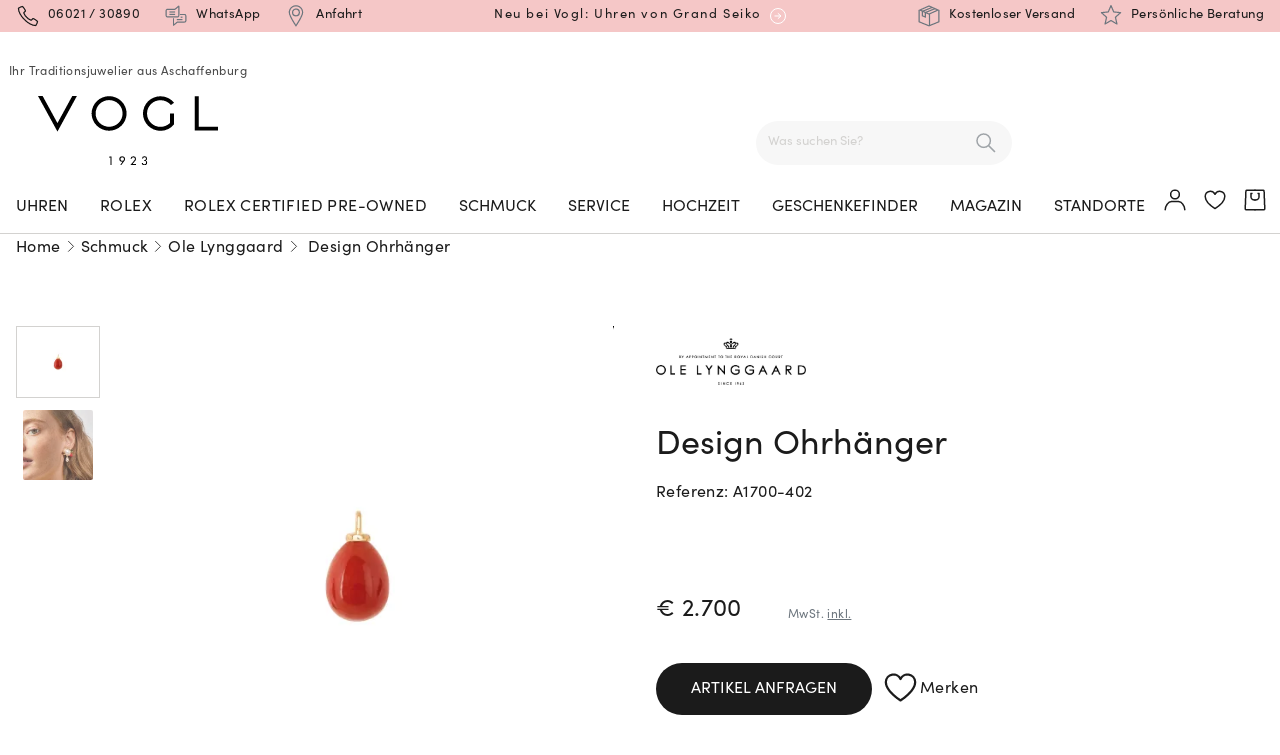

--- FILE ---
content_type: text/html; charset=UTF-8
request_url: https://www.juwelier-vogl.de/produkte/ole-lynggaard-a1700-402
body_size: 51608
content:
<!DOCTYPE html>
<html lang="de">
<head>
<meta name="google-site-verification" content="zhGFk9bI5nSQqAiqQzespLCV8WgopS4p60EGojChUbE" /><script defer src="https://umami.juweliere.de/getinfo" data-website-id="2be1f625-e529-49c7-87bd-b6534bc8352f"></script><script defer src="https://umami.juweliere.de/getinfo" data-website-id="6963ddbb-f28a-4296-9b63-2a48fff0cca3" data-domains="www.juwelier-vogl.de"></script>
    <meta charset="utf-8">
    <meta http-equiv="X-UA-Compatible" content="IE=edge">
    <meta name="viewport" content="width=device-width, initial-scale=1">

    <link rel="apple-touch-icon" sizes="180x180" href="/build/client/images/apple-touch-icon.png">
    <link rel="icon" type="image/png" sizes="32x32" href="/build/client/images/favicon-32x32.png">
    <link rel="icon" type="image/png" sizes="16x16" href="/build/client/images/favicon-16x16.png">
                    
<meta name="robots" content="index,follow"><link rel="canonical" href="https://www.juwelier-vogl.de/produkte/ole-lynggaard-a1700-402"/>
                <title>Ole Lynggaard Copenhagen Design Ohrhänger bei Juw. Vogl</title>
<meta name="description" content="Design Ohrhänger (Ref: A1700-402) mit Koralle, 750 Legierung, Gelbgold jetzt bei Juwelier Vogl"/>
<meta property="og:locale" content="de_DE" />
<meta property="og:url" content="https://www.juwelier-vogl.de/produkte/ole-lynggaard-a1700-402" />
<meta property="og:type" content="product" />
<meta property="og:title" content="Ole Lynggaard Copenhagen Design Ohrhänger bei Juw. Vogl"/>
<meta property="og:description" content="Design Ohrhänger (Ref: A1700-402) mit Koralle, 750 Legierung, Gelbgold jetzt bei Juwelier Vogl">
    <link rel="image_src" href="https://www.juwelier-vogl.de/cdn/600x600/2/d/3/2/2d322e11f64bee14e01f8d4210e06a0cdb3480ab_A1700_402_01.jpg" />
    <meta property="og:image" content="https://www.juwelier-vogl.de/cdn/600x600/2/d/3/2/2d322e11f64bee14e01f8d4210e06a0cdb3480ab_A1700_402_01.jpg">
    <meta property="og:image:width" content="600" />
    <meta property="og:image:height" content="600" />
    <meta property="og:image:alt" content="Ole Lynggaard Copenhagen Design Ohrhänger (Ref: A1700-402)" />
    <meta property="og:image:type" content="image/jpeg" />
<meta property="og:site_name" content="Juwelier Vogl GmbH" />

<meta name="twitter:card" content="summary_large_image" />
<meta name="twitter:title" content="Ole Lynggaard Copenhagen Design Ohrhänger bei Juw. Vogl" />
<meta name="twitter:description" content="Design Ohrhänger (Ref: A1700-402) mit Koralle, 750 Legierung, Gelbgold jetzt bei Juwelier Vogl" />
    <meta name="twitter:image" content="https://www.juwelier-vogl.de/cdn/600x600/2/d/3/2/2d322e11f64bee14e01f8d4210e06a0cdb3480ab_A1700_402_01.jpg" />
    
                                                                                                <script>
    dataLayer = [{
        'cookieconsent': {
            'tracking': 0,
            'retargeting': 0,
            'rolex': 0
        },
        'page' : {
            'name': 'Schmuck - Design Ohrhänger (ole-lynggaard-a1700-402)',
            'category': '/product'
        },
        'product': {
            'id': 'ole-lynggaard-a1700-402',
            'name' : 'Design Ohrhänger',
            'group': 'Schmuck',
                                    'price': '2700',
                                    'brand': 'Ole Lynggaard Copenhagen'
        }
    }];
</script>
        <script type="application/ld+json">
    {
        "@context": "http://schema.org/",
        "@type": "Product",
        "name": "Ole Lynggaard Copenhagen - Design Ohrhänger",
        "image": ["https://www.juwelier-vogl.de/cdn/1000x1000/2/d/3/2/2d322e11f64bee14e01f8d4210e06a0cdb3480ab_A1700_402_01.jpg"],
        "description": "Ref. A1700-402 - Die Design Kollektion besteht aus verschiedenen Design Schnüre die sich optimal mit den, in der Kollektion ebenfalls enthaltenen, Design Drops kombinieren lassen. Die Design Drops sind Ausdruck reiner Schönheit und dazu geschaffen, flexibel verwendet zu werden. Tragen Sie die Design Drops paarweise für einen klassischen Look oder kombinieren Sie einen einzelnen Tropfen kontrastreich mit einem anderen Schmuck – einer Nature Kreole, einem Snakes Ohrring oder einem Shooting Stars Ohrstecker – um einen asymmetrischen Ausdruck von bohemischem Luxus zu schaffen.",
        "mpn": "A1700-402",
        "sku": "ole-lynggaard-a1700-402",
        "brand": {
            "@type": "Thing",
            "name": "Ole Lynggaard Copenhagen"
        },
        "offers": {
            "@type": "Offer",
            "priceCurrency": "EUR",
            "price": "2700",
            "seller": {
                "@type": "Organization",
                "name": "Juwelier Vogl"
            }
        }
    }

</script>
    
                <link rel="stylesheet" href="/build/base/main.cc2646e3.css">
    
                    
            <link rel="preload" href="https://www.juwelier-vogl.de/cmp/css/juw-cmp.min.css" as="style" onload="this.onload=null;this.rel='stylesheet'">
            <noscript><link rel="stylesheet" href="https://www.juwelier-vogl.de/cmp/css/juw-cmp.min.css"></noscript>
        
        
        
    

    

    <link rel="stylesheet" href="/build/client/client.64b9f2b1.css">

    
<!-- Google Tag Manager -->
<script>
    var gtmLoaded = false;
    function loadGTM() {
        if (gtmLoaded == false) {
            (function (w, d, s, l, i) {
                w[l] = w[l] || [];
                w[l].push({
                    'gtm.start':
                        new Date().getTime(), event: 'gtm.js'
                });
                var f = d.getElementsByTagName(s)[0],
                    j = d.createElement(s), dl = l != 'dataLayer' ? '&l=' + l : '';
                j.async = true;
                j.src =
                    'https://www.juwelier-vogl.de/gtm/gtm.js?id=' + i + dl;
                f.parentNode.insertBefore(j, f);
            })(window, document, 'script', 'dataLayer', 'GTM-W4H2V55');
            gtmLoaded = true;
        }
    };
</script>
<!-- /Google Tag Manager -->
<style type="text/css">
    .hero-slider .rolex .overline-text {
        -webkit-font-smoothing: antialiased;
        font-weight: 700;
        line-height: 1.3;
        padding-bottom: 0;
        margin-bottom: 0;
    }
 
    .hero-slider .rolex .overline-text.text-white {
        color: #fff!important
    }
 
    .hero-slider .rolex .h1,
    .hero-slider .rolex .h2 {
        -webkit-font-smoothing: antialiased;
        font-weight: 700;
        line-height: 1.18;
        padding-bottom: 20px
    }
 
    @media (min-width: 1024px) {
        .hero-slider .rolex .h1,.hero-slider .rolex .h2 {
            font-size:32px
        }
    }
 
    .hero-slider .rolex .h1,
    .hero-slider .rolex .h2,
    .hero-slider .rolex .h3,
    .hero-slider .rolex .h4,
    .hero-slider .rolex .h5,
    .hero-slider .rolex .rolex-slider-link {
    text-transform: none!important
    }
 
    .hero-slider .rolex:hover .rolex-slider-link {
        background: #127749;
        border-color: #006039;
    }
</style></head>

<body class="overflow-x-hidden lg:overflow-x-visible relative shop_enabled page-product page-custompdp ">
<div id="juw-app" class="overflow-x-hidden lg:overflow-x-visible ">
            <app-header :is-rolex="0" v-cloak>
            
<div class="topbar absolute top-0 left-0 right-0 bg-primary z-50 text-sm">
    <div class="container max-w-screen-xl">
        <div class="flex h-8">
            <div class="header-contact hidden lg:block w-1/3 2xl:w-1/4">
                <ul class="flex items-center justify-start h-8 space-x-6 px-4 xl:px-0">
                    <li>
                        <a href="tel:+49602130890" class="flex items-center no-underline">
                                <svg xmlns="http://www.w3.org/2000/svg" class="   w-6 h-6" width="40"
         height="40" viewBox="0 0 20 20">
        <g id="icon_telefon" transform="translate(-296.863 -12)">
            <rect id="box" width="20" height="20" transform="translate(296.863 12)" fill="#fff" opacity="0"/>
            <path id="icon_telefon-2" data-name="icon_telefon"
                  d="M6.049,12.1c4.078,4.078,7.974,4.941,9.412,5.02a10.527,10.527,0,0,0,1.568-3.451,13.052,13.052,0,0,0-3.765-2.51L11.7,12.723a9.379,9.379,0,0,1-3.765-2.51,9.379,9.379,0,0,1-2.51-3.765L6.99,4.88A13.059,13.059,0,0,0,4.48,1.115,10.533,10.533,0,0,0,1.029,2.683C1.107,4.122,1.97,8.017,6.049,12.1Z"
                  transform="translate(297.834 12.885)" fill="none" stroke="currentColor" stroke-linejoin="bevel"
                  stroke-miterlimit="10" stroke-width="1"/>
        </g>
    </svg>

<span class="pl-2">06021 / 30890</span>
                        </a>
                    </li>
                    <li>
                        <a href="tel:+491723679942" class="flex items-center no-underline">
                                <svg xmlns="http://www.w3.org/2000/svg" class="  w-6 h-6" width="40" height="40"
         viewBox="0 0 20 20">
        <g id="icon_service" transform="translate(-0.295 1.494)">
            <rect id="box" width="20" height="20" transform="translate(0.295 -1.494)" fill="#fff" opacity="0"/>
            <g id="icon" transform="translate(1.795)">
                <path id="Pfad_23" data-name="Pfad 23"
                      d="M8.519,3.9H2.39a1.14,1.14,0,0,0-1.14,1.14V9.086a1.14,1.14,0,0,0,1.14,1.14h8.247a1.14,1.14,0,0,0,1.14-1.14V1.25Z"
                      transform="translate(-0.955 -0.956)" fill="none" stroke="#6c757d" stroke-linejoin="round"
                      stroke-width="1"/>
                <path id="Pfad_24" data-name="Pfad 24"
                      d="M27.263,33.98v5.756l3.258-2.653h5.893a1.14,1.14,0,0,0,1.14-1.14V31.9a1.14,1.14,0,0,0-1.14-1.14h-3.63"
                      transform="translate(-20.85 -23.524)" fill="none" stroke="#6c757d" stroke-linejoin="round"
                      stroke-width="1"/>
                <line id="Linie_122" data-name="Linie 122" x2="4.735" transform="translate(3.025 5.163)" fill="none"
                      stroke="#6c757d" stroke-linejoin="round" stroke-width="1"/>
                <line id="Linie_123" data-name="Linie 123" x2="4.735" transform="translate(3.025 7.173)" fill="none"
                      stroke="#6c757d" stroke-linejoin="round" stroke-width="1"/>
                <line id="Linie_124" data-name="Linie 124" x2="1.529" transform="translate(12.377 9.505)" fill="none"
                      stroke="#6c757d" stroke-linejoin="round" stroke-width="1"/>
                <line id="Linie_125" data-name="Linie 125" x2="4.735" transform="translate(9.17 11.505)" fill="none"
                      stroke="#6c757d" stroke-linejoin="round" stroke-width="1"/>
            </g>
        </g>
    </svg>
<span class="pl-2">WhatsApp</span>
                        </a>
                    </li>
                    <li>
                        <a href="https://goo.gl/maps/oYw6frvXyetKTQ4v9" class="flex items-center no-underline">
                                <svg xmlns="http://www.w3.org/2000/svg" class="  w-6 h-6" width="40" height="40"
         viewBox="0 0 20 20">
        <g id="icon_anfahrt" transform="translate(-3.486 -0.382)">
            <rect id="box" width="20" height="20" transform="translate(3.486 0.382)" fill="#fff" opacity="0"/>
            <g id="icon" transform="translate(7.044 1)">
                <g id="Pfad_108" data-name="Pfad 108" transform="translate(-11.119 -11.118)" fill="none"
                   stroke-linecap="round" stroke-linejoin="round">
                    <path
                        d="M23.563,17.532c0,3.331-6.032,11.968-6.032,11.968S11.5,20.863,11.5,17.532a6.032,6.032,0,0,1,12.063,0Z"
                        stroke="none" fill="none"/>
                    <path
                        d="M 17.53168869018555 12.5 C 14.75720977783203 12.5 12.5 14.7571907043457 12.5 17.53166007995605 C 12.5 18.20708084106445 12.8731689453125 19.97789001464844 15.37242889404297 24.24885940551758 C 16.16342353820801 25.6005859375 16.9610652923584 26.84555435180664 17.53168678283691 27.71086883544922 C 18.10230445861816 26.84555435180664 18.89994239807129 25.6005859375 19.6909294128418 24.24885940551758 C 22.19017028808594 19.97789001464844 22.56333923339844 18.20708084106445 22.56333923339844 17.53166007995605 C 22.56333923339844 14.7571907043457 20.30614852905273 12.5 17.53168869018555 12.5 M 17.53168869018555 11.5 C 20.86288070678711 11.5 23.56333923339844 14.20046997070312 23.56333923339844 17.53166007995605 C 23.56333923339844 20.86285018920898 17.53168869018555 29.5 17.53168869018555 29.5 C 17.53168869018555 29.5 11.5 20.86285018920898 11.5 17.53166007995605 C 11.5 14.20046997070312 14.20046997070312 11.5 17.53168869018555 11.5 Z"
                        stroke="none" fill="#6c757d"/>
                </g>
                <g id="Ellipse_115" data-name="Ellipse 115" transform="translate(3.088 3.089)" fill="none"
                   stroke="#6c757d" stroke-linecap="round" stroke-linejoin="round" stroke-width="1">
                    <circle cx="3.325" cy="3.325" r="3.325" stroke="none" fill="none"/>
                    <circle cx="3.325" cy="3.325" r="2.825" fill="none"/>
                </g>
            </g>
        </g>
    </svg>

<span class="pl-2">Anfahrt</span>
                        </a>
                    </li>
                </ul>
            </div>
            <div class="header-notice w-full lg:w-1/3 2xl:w-1/2">
                                                        <div class="swiper topbar-news-carousel h-8 " data-maxslides="4">
                        <div class="swiper-wrapper">
                                                            <div
                                    class="swiper-slide flex flex-col items-center font-medium justify-center relative p-4 space-y-2">

                                                                        <a href="https://www.juwelier-vogl.de/uhren/grand-seiko" class="no-underline">
                                        
                                        <div class="notice flex items-center">
                                            <div class="mr-2">
                                            
                                            <p>Neu bei Vogl: Uhren von Grand Seiko</p>

                                            </div>
                                                                                                <svg id="icon_arrow_small_right" xmlns="http://www.w3.org/2000/svg" width="16" height="16" viewBox="0 0 16 16">
        <g id="Ellipse_114" data-name="Ellipse 114" stroke-width="1">
            <circle cx="8" cy="8" r="8" stroke="none" fill="none"/>
            <circle cx="8" cy="8" r="7.5" fill="none" stroke="#fff" class="outer-circle"/>
        </g>
        <g id="Gruppe_501" data-name="Gruppe 501" transform="translate(-1159.271 -715.749)">
            <path id="Pfad_7" data-name="Pfad 7" d="M1241,726.5l3.177-2.749L1241,721" transform="translate(-73.91)"
                  fill="none" stroke="#fff" stroke-miterlimit="10" stroke-width="1"/>
            <line id="Linie_10" data-name="Linie 10" x1="6.348" transform="translate(1163.771 723.748)" fill="none"
                  stroke="#fff" stroke-miterlimit="10" stroke-width="1"/>
        </g>
    </svg>


                                                                                    </div>
                                                                            </a>
                                                                    </div>
                                                            <div
                                    class="swiper-slide flex flex-col items-center font-medium justify-center relative p-4 space-y-2">

                                                                        <a href="https://www.juwelier-vogl.de/uhren/cartier" class="no-underline">
                                        
                                        <div class="notice flex items-center">
                                            <div class="mr-2">
                                            
                                            <p>Neu bei Vogl: Cartier</p>

                                            </div>
                                                                                                <svg id="icon_arrow_small_right" xmlns="http://www.w3.org/2000/svg" width="16" height="16" viewBox="0 0 16 16">
        <g id="Ellipse_114" data-name="Ellipse 114" stroke-width="1">
            <circle cx="8" cy="8" r="8" stroke="none" fill="none"/>
            <circle cx="8" cy="8" r="7.5" fill="none" stroke="#fff" class="outer-circle"/>
        </g>
        <g id="Gruppe_501" data-name="Gruppe 501" transform="translate(-1159.271 -715.749)">
            <path id="Pfad_7" data-name="Pfad 7" d="M1241,726.5l3.177-2.749L1241,721" transform="translate(-73.91)"
                  fill="none" stroke="#fff" stroke-miterlimit="10" stroke-width="1"/>
            <line id="Linie_10" data-name="Linie 10" x1="6.348" transform="translate(1163.771 723.748)" fill="none"
                  stroke="#fff" stroke-miterlimit="10" stroke-width="1"/>
        </g>
    </svg>


                                                                                    </div>
                                                                            </a>
                                                                    </div>
                                                            <div
                                    class="swiper-slide flex flex-col items-center font-medium justify-center relative p-4 space-y-2">

                                                                        <a href="https://www.juwelier-vogl.de/news/cartier" class="no-underline">
                                        
                                        <div class="notice flex items-center">
                                            <div class="mr-2">
                                            
                                            <p>Mehr erfahren: Ikonische Uhren von Cartier</p>

                                            </div>
                                                                                                <svg id="icon_arrow_small_right" xmlns="http://www.w3.org/2000/svg" width="16" height="16" viewBox="0 0 16 16">
        <g id="Ellipse_114" data-name="Ellipse 114" stroke-width="1">
            <circle cx="8" cy="8" r="8" stroke="none" fill="none"/>
            <circle cx="8" cy="8" r="7.5" fill="none" stroke="#fff" class="outer-circle"/>
        </g>
        <g id="Gruppe_501" data-name="Gruppe 501" transform="translate(-1159.271 -715.749)">
            <path id="Pfad_7" data-name="Pfad 7" d="M1241,726.5l3.177-2.749L1241,721" transform="translate(-73.91)"
                  fill="none" stroke="#fff" stroke-miterlimit="10" stroke-width="1"/>
            <line id="Linie_10" data-name="Linie 10" x1="6.348" transform="translate(1163.771 723.748)" fill="none"
                  stroke="#fff" stroke-miterlimit="10" stroke-width="1"/>
        </g>
    </svg>


                                                                                    </div>
                                                                            </a>
                                                                    </div>
                                                            <div
                                    class="swiper-slide flex flex-col items-center font-medium justify-center relative p-4 space-y-2">

                                                                        <a href="https://www.juwelier-vogl.de/rolex/certified-pre-owned" class="no-underline">
                                        
                                        <div class="notice flex items-center">
                                            <div class="mr-2">
                                            
                                            <p>Rolex Certified Pre-Owned entdecken</p>

                                            </div>
                                                                                                <svg id="icon_arrow_small_right" xmlns="http://www.w3.org/2000/svg" width="16" height="16" viewBox="0 0 16 16">
        <g id="Ellipse_114" data-name="Ellipse 114" stroke-width="1">
            <circle cx="8" cy="8" r="8" stroke="none" fill="none"/>
            <circle cx="8" cy="8" r="7.5" fill="none" stroke="#fff" class="outer-circle"/>
        </g>
        <g id="Gruppe_501" data-name="Gruppe 501" transform="translate(-1159.271 -715.749)">
            <path id="Pfad_7" data-name="Pfad 7" d="M1241,726.5l3.177-2.749L1241,721" transform="translate(-73.91)"
                  fill="none" stroke="#fff" stroke-miterlimit="10" stroke-width="1"/>
            <line id="Linie_10" data-name="Linie 10" x1="6.348" transform="translate(1163.771 723.748)" fill="none"
                  stroke="#fff" stroke-miterlimit="10" stroke-width="1"/>
        </g>
    </svg>


                                                                                    </div>
                                                                            </a>
                                                                    </div>
                                                    </div>
                    </div>
                            </div>
            <div class="flex header-service hidden lg:block w-1/3 2xl:w-1/4">
                <ul class="flex items-center justify-end h-8 space-x-6 px-4 xl:px-0">
                    <li class="flex items-center">
                            <svg xmlns="http://www.w3.org/2000/svg" class="  w-6 h-6" width="40" height="40"
         viewBox="0 0 20 20">
        <g id="icon_versand" transform="translate(2 1)">
            <rect id="box" width="20" height="20" transform="translate(-2 -1)" fill="#fff" opacity="0"/>
            <g id="icon" transform="translate(-0.573 0.347)">
                <path id="Pfad_19" data-name="Pfad 19" d="M12.552,11.736,20.1,8.368,12.552,5,5,8.368Z"
                      transform="translate(-3.979 -4.693)" fill="none" stroke="#6c757d" stroke-width="1"/>
                <path id="Pfad_20" data-name="Pfad 20" d="M21.534,60v9.8l-8.267,3.368L5,69.8V60"
                      transform="translate(-4.693 -56.325)" fill="none" stroke="#6c757d" stroke-width="1"/>
                <line id="Linie_23" data-name="Linie 23" y2="10" transform="translate(9 7)" fill="none" stroke="#6c757d"
                      stroke-linejoin="round" stroke-width="1"/>
                <path id="Pfad_21" data-name="Pfad 21" d="M50,78.35v3.674l2.45,1V79.348"
                      transform="translate(-46.938 -73.552)" fill="none" stroke="#6c757d" stroke-width="1"/>
                <line id="Linie_24" data-name="Linie 24" y1="3.368" x2="8.267" transform="translate(5.523 2.433)"
                      fill="none" stroke="#6c757d" stroke-linejoin="round" stroke-width="1"/>
                <line id="Linie_25" data-name="Linie 25" y1="3.368" x2="8.267" transform="translate(3.066 1.431)"
                      fill="none" stroke="#6c757d" stroke-linejoin="round" stroke-width="1"/>
            </g>
        </g>
    </svg>
 <span class="pl-2">Kostenloser Versand</span>
                    </li>
                    <li class="flex items-center">
                            <svg xmlns="http://www.w3.org/2000/svg" class="  w-6 h-6" width="40" viewBox="0 0 20 20">
        <g id="icon_star" transform="translate(-1670 -11)">
            <rect id="box" width="20" height="20" transform="translate(1670 11)" fill="#fff" opacity="0"/>
            <path id="icon_star-2" data-name="icon_star"
                  d="M9,1l2.288,5.3L17,6.857l-4.3,3.832,1.242,5.645L9,13.4,4.056,16.333,5.3,10.688,1,6.857,6.712,6.3Z"
                  transform="translate(1671 11.334)" fill="none" stroke="#6c757d" stroke-linecap="round"
                  stroke-linejoin="round" stroke-width="1"/>
        </g>
    </svg>

 <span class="pl-2">Persönliche Beratung</span>
                    </li>
                </ul>
            </div>
        </div>
    </div>
</div>
            <div class="container default bg-white text-primary">
            <div class="navigation-wrapper">
                
                <div class="navbar">
                    <div class="hidden xl:block">
                        
    <div class="hidden xl:block pt-4 pb-2 w-full" id="navigation">

        <div class="flex">
            <a href="https://www.juwelier-vogl.de/" class="logo flex-none w-64 text-center col-span-2">
                <div class="text-xs text-center text-black !no-underline opacity-80 pb-4">
                Ihr Traditionsjuwelier aus Aschaffenburg
                </div>
                    <img src="/build/client/images/logo.svg" alt="Juwelier Vogl GmbH" width="180"  class="mx-auto"/>
            </a>
            <div class="search col-span-3 flex-grow justify-end flex items-end">
                <div class="w-64 rounded-full bg-secondary-300 pl-3 pr-4 py-2">
                    <app-topbar-search
                        search-icon='        <svg id="icon_suche" xmlns="http://www.w3.org/2000/svg" width="20" height="20" viewBox="0 0 20 20">
        <rect id="box" width="20" height="20" fill="none" opacity="0.001"/>
        <g id="Gruppe_619" data-name="Gruppe 619" transform="translate(-1669.48 -10.48)">
            <circle id="Ellipse_128" data-name="Ellipse 128" cx="6.7" cy="6.7" r="6.7"
                    transform="translate(1670.479 11.48)" fill="none" stroke="#9fa4a8" stroke-linejoin="round"
                    stroke-width="1.5"/>
            <line id="Linie_282" data-name="Linie 282" x2="6.5" y2="6.5" transform="translate(1681.98 22.98)"
                  fill="none" stroke="#9fa4a8" stroke-linejoin="round" stroke-width="1.5"/>
        </g>
    </svg>
'
                        search-placeholder='Was suchen Sie?' >
                    >
                    </app-topbar-search>
                </div>
            </div>
            <div class="rolex flex flex-none w-64 justify-end items-end">
                    <div class="rolex-clock flex-shrink-0 hidden xl:block">
                <a href="https://www.juwelier-vogl.de/rolex" class="rolex-clock">
            <div class="LinkEnabler" style="position:absolute; height:70px; width:150px; z-index:1;"></div>
            <iframe id="rolex_retailer"
                    src="https://static.rolex.com/retailers/clock/?colour=gold&apiKey=f924ce2b5226926a8b64e17bb430f679&lang=de"
                    style="width:150px;height:70px;border:0;margin:0;padding:0;overflow:hidden;z-index:0;position:relative;scroll:none"
                    scrolling="NO" frameborder="NO"></iframe>
                    </a>
            </div>
            </div>
        </div>

        <nav class="w-full mt-6 flex" id="navbar">
            <div class="container default mx-auto flex items-center px-0">
                <ul class="mainmenu w-full flex items-center divide-x divide-solid font-sans-regular font-normal" style="font-size: 16px !important;">
                                            <li class="list-level-0 static px-4 whitespace-nowrap">
                                                            <div class="block">
                                    <button type="button"
                                            class="mainmenu-link btn-toggle-menu"
                                            data-menu="menu-0"
                                            style="font-size: 16px !important;"
                                    >
                                        Uhren
                                    </button>

                                                                            <div id="menu-0"
                                             class="z-50 border-t-1 transition duration-500 ease-in-out flex dropdown-menu absolute left-0 right-0 shadow shadow-xl bg-white hidden text-black"
                                        >
                                            <div class="container default mx-auto py-[1.25rem] grid gap-5 2xl:px-0 grid-cols-4">
                                                                                                    <div class="block">
                                                                                                                    <div class="block">
                                                                                                                                <p class="menu-headline font-slab text-xl pb-0">Marken</p>
                                                                                                                                                                                                                                                                                <a href="https://www.juwelier-vogl.de/rolex" class="deco-line nav-link  ">
        <span class="line"></span>
        <span class="text">Rolex</span>
    </a>

                                                                                                                                                                                                                                                                                    <a href="https://www.juwelier-vogl.de/uhren/cartier" class="deco-line nav-link  ">
        <span class="line"></span>
        <span class="text">Cartier</span>
    </a>

                                                                                                                                                                                                                                                                                    <a href="https://www.juwelier-vogl.de/uhren/breitling" class="deco-line nav-link  ">
        <span class="line"></span>
        <span class="text">Breitling</span>
    </a>

                                                                                                                                                                                                                                                                                    <a href="https://www.juwelier-vogl.de/uhren/chopard" class="deco-line nav-link  ">
        <span class="line"></span>
        <span class="text">Chopard</span>
    </a>

                                                                                                                                                                                                                                                                                    <a href="https://www.juwelier-vogl.de/uhren/grand-seiko" class="deco-line nav-link  ">
        <span class="line"></span>
        <span class="text">Grand Seiko</span>
    </a>

                                                                                                                                                                                                                                                                                    <a href="https://www.juwelier-vogl.de/uhren/iwc-schaffhausen" class="deco-line nav-link  ">
        <span class="line"></span>
        <span class="text">IWC Schaffhausen</span>
    </a>

                                                                                                                                                                                                                                                                                    <a href="https://www.juwelier-vogl.de/uhren/longines" class="deco-line nav-link  ">
        <span class="line"></span>
        <span class="text">Longines</span>
    </a>

                                                                                                                                                                                                                                                                                    <a href="https://www.juwelier-vogl.de/uhren/nomos-glashuette" class="deco-line nav-link  ">
        <span class="line"></span>
        <span class="text">NOMOS Glashütte</span>
    </a>

                                                                                                                                                                                                                                                                                    <a href="https://www.juwelier-vogl.de/uhren/speake-marin" class="deco-line nav-link  ">
        <span class="line"></span>
        <span class="text">Speake Marin</span>
    </a>

                                                                                                                                                                                                                                                                                    <a href="https://www.juwelier-vogl.de/uhren/tag-heuer" class="deco-line nav-link  ">
        <span class="line"></span>
        <span class="text">TAG Heuer</span>
    </a>

                                                                                                                                                                                                                                                                                    <a href="https://www.juwelier-vogl.de/uhren/tissot" class="deco-line nav-link  ">
        <span class="line"></span>
        <span class="text">Tissot</span>
    </a>

                                                                                                                                                                                                                                                                                    <a href="https://www.juwelier-vogl.de/uhren/tudor" class="deco-line nav-link  ">
        <span class="line"></span>
        <span class="text">TUDOR</span>
    </a>

                                                                                                                                                                                                                                                                                

            
    <a href="https://www.juwelier-vogl.de/uhren" class=" btn btn-primary-outline "
       target="_self"
        >
        Zur Uhrenübersicht    </a>
                                                                                                                                                                                                </div>
                                                                                                            </div>
                                                                                                    <div class="block">
                                                                                                                    <div class="block">
                                                                                                                                <p class="menu-headline font-slab text-xl pb-0">Kategorien</p>
                                                                                                                                                                                                                                                                                                                                                        <ul class="block submenu">
                                                                                                                                                                    <li class="list-level-1">
                                                                                                                                                                                <a href="https://www.juwelier-vogl.de/uhren/herrenuhren" class="nav-link flex items-center ">
                                                                                                                                                                                    <div class="nav-page-icon mr-2">
                                                                                            <img alt="icon_menu_herrenuhren" title="icon_menu_herrenuhren" src="/build/client/images/placeholders/menu_page_icon.svg" data-src="/uploads/media/menu_page_icon/01/1571-icon_menu_herrenuhren.svg?v=1-0" srcset="/build/client/images/placeholders/menu_page_icon.svg" data-srcset="/uploads/media/menu_page_icon/01/1571-icon_menu_herrenuhren.svg?v=1-0" loading="lazy" width="48" height="48" class="lazyload">
                                                                                            </div>
                                                                                                                                                                                    <div>
                                                                                                <span class="link-line transition transition-all"></span>
                                                                                                <span>Herrenuhren</span>
                                                                                            </div>
                                                                                        </a>
                                                                                    </li>
                                                                                                                                                            </ul>
                                                                                                                                                                                                                                                                                                                                                                                                                                    <ul class="block submenu">
                                                                                                                                                                    <li class="list-level-1">
                                                                                                                                                                                <a href="https://www.juwelier-vogl.de/uhren/damenuhren" class="nav-link flex items-center ">
                                                                                                                                                                                    <div class="nav-page-icon mr-2">
                                                                                            <img alt="icon_menu_damenuhren" title="icon_menu_damenuhren" src="/build/client/images/placeholders/menu_page_icon.svg" data-src="/uploads/media/menu_page_icon/09/1569-icon_menu_damenuhren.svg?v=1-0" srcset="/build/client/images/placeholders/menu_page_icon.svg" data-srcset="/uploads/media/menu_page_icon/09/1569-icon_menu_damenuhren.svg?v=1-0" loading="lazy" width="48" height="48" class="lazyload">
                                                                                            </div>
                                                                                                                                                                                    <div>
                                                                                                <span class="link-line transition transition-all"></span>
                                                                                                <span>Damenuhren</span>
                                                                                            </div>
                                                                                        </a>
                                                                                    </li>
                                                                                                                                                            </ul>
                                                                                                                                                                                                                                                                                                                                                                                                                                    <ul class="block submenu">
                                                                                                                                                                    <li class="list-level-1">
                                                                                                                                                                                <a href="https://www.juwelier-vogl.de/uhren/taucheruhren" class="nav-link flex items-center ">
                                                                                                                                                                                    <div class="nav-page-icon mr-2">
                                                                                            <img alt="icon_menu_taucheruhren" title="icon_menu_taucheruhren" src="/build/client/images/placeholders/menu_page_icon.svg" data-src="/uploads/media/menu_page_icon/04/3584-icon_menu_taucheruhren.svg?v=1-0" srcset="/build/client/images/placeholders/menu_page_icon.svg" data-srcset="/uploads/media/menu_page_icon/04/3584-icon_menu_taucheruhren.svg?v=1-0" loading="lazy" width="48" height="48" class="lazyload">
                                                                                            </div>
                                                                                                                                                                                    <div>
                                                                                                <span class="link-line transition transition-all"></span>
                                                                                                <span>Taucheruhren</span>
                                                                                            </div>
                                                                                        </a>
                                                                                    </li>
                                                                                                                                                            </ul>
                                                                                                                                                                                                                                                                                                                                                                                                                                    <ul class="block submenu">
                                                                                                                                                                    <li class="list-level-1">
                                                                                                                                                                                <a href="https://www.juwelier-vogl.de/uhren/fliegeruhren" class="nav-link flex items-center ">
                                                                                                                                                                                    <div class="nav-page-icon mr-2">
                                                                                            <img alt="icon_menu_fliegeruhren" title="icon_menu_fliegeruhren" src="/build/client/images/placeholders/menu_page_icon.svg" data-src="/uploads/media/menu_page_icon/05/3585-icon_menu_fliegeruhren.svg?v=1-0" srcset="/build/client/images/placeholders/menu_page_icon.svg" data-srcset="/uploads/media/menu_page_icon/05/3585-icon_menu_fliegeruhren.svg?v=1-0" loading="lazy" width="48" height="48" class="lazyload">
                                                                                            </div>
                                                                                                                                                                                    <div>
                                                                                                <span class="link-line transition transition-all"></span>
                                                                                                <span>Fliegeruhren</span>
                                                                                            </div>
                                                                                        </a>
                                                                                    </li>
                                                                                                                                                            </ul>
                                                                                                                                                                                                                                                                                                                                                                                                                                                                                                                                                                                                                                        <div class="menu-spacer pb-2"></div>
                                                                                                                                                                                                </div>
                                                                                                            </div>
                                                                                                    <div class="block">
                                                                                                                    <div class="block">
                                                                                                                                                                                                                                                                            <div class="menu-spacer pb-8"></div>
                                                                                                                                                                                                </div>
                                                                                                            </div>
                                                                                                    <div class="block">
                                                                                                                    <div class="block">
                                                                                                                                                                                                                                                                            
                                                                                                                                                <a href="https://www.juwelier-vogl.de/uhren/alle-uhren" class="menu-image-link pb-3">
                                                                            <picture><source srcset="/build/client/images/placeholders/menu_content_image.svg, /build/client/images/placeholders/menu_content_image.svg" data-srcset="/uploads/media/menu_content_image/00/1590-menu_uhren_desktop.webp?v=1-0, /uploads/media/menu_content_image/00/1590-menu_uhren_desktop.webp?v=1-0" type="image/webp"><img alt="menu_uhren_desktop" title="menu_uhren_desktop" src="/build/client/images/placeholders/menu_content_image.svg" data-src="/uploads/media/menu_content_image/00/1590-menu_uhren_desktop.jpg?v=1-0" srcset="/build/client/images/placeholders/menu_content_image.svg" data-srcset="/uploads/media/menu_content_image/00/1590-menu_uhren_desktop.jpg?v=1-0" loading="lazy" width="300" height="375" class="lazyload"></picture>
                                                                        </a>
                                                                                <a href="https://www.juwelier-vogl.de/uhren/alle-uhren" class="deco-line nav-link mt-4 ">
        <span class="line"></span>
        <span class="text">Alle Uhren</span>
    </a>

                                                                                                                                                                                                                                                                        </div>
                                                                                                            </div>
                                                                                            </div>
                                        </div>
                                                                    </div>
                                                    </li>
                                            <li class="list-level-0 static px-4 whitespace-nowrap">
                                                            <div class="block">
                                    <a href="https://www.juwelier-vogl.de/rolex" target="_self"
                                       class="mainmenu-link "
                                       title="Rolex"
                                    >
                                        Rolex
                                    </a>
                                </div>
                                                    </li>
                                            <li class="list-level-0 static px-4 whitespace-nowrap">
                                                            <div class="block">
                                    <a href="https://www.juwelier-vogl.de/rolex/certified-pre-owned" target="_self"
                                       class="mainmenu-link "
                                       title="Rolex Certified Pre-Owned"
                                    >
                                        Rolex Certified Pre-Owned
                                    </a>
                                </div>
                                                    </li>
                                            <li class="list-level-0 static px-4 whitespace-nowrap">
                                                            <div class="block">
                                    <button type="button"
                                            class="mainmenu-link btn-toggle-menu"
                                            data-menu="menu-3"
                                            style="font-size: 16px !important;"
                                    >
                                        Schmuck
                                    </button>

                                                                            <div id="menu-3"
                                             class="z-50 border-t-1 transition duration-500 ease-in-out flex dropdown-menu absolute left-0 right-0 shadow shadow-xl bg-white hidden text-black"
                                        >
                                            <div class="container default mx-auto py-[1.25rem] grid gap-5 2xl:px-0 grid-cols-4">
                                                                                                    <div class="block">
                                                                                                                    <div class="block">
                                                                                                                                <p class="menu-headline font-slab text-xl pb-0">Marken</p>
                                                                                                                                                                                                                                                                                <a href="https://www.juwelier-vogl.de/schmuck/chopard" class="deco-line nav-link  ">
        <span class="line"></span>
        <span class="text">Chopard</span>
    </a>

                                                                                                                                                                                                                                                                                    <a href="https://www.juwelier-vogl.de/schmuck/fope" class="deco-line nav-link  ">
        <span class="line"></span>
        <span class="text">FOPE</span>
    </a>

                                                                                                                                                                                                                                                                                    <a href="https://www.juwelier-vogl.de/schmuck/gellner" class="deco-line nav-link  ">
        <span class="line"></span>
        <span class="text">Gellner</span>
    </a>

                                                                                                                                                                                                                                                                                    <a href="https://www.juwelier-vogl.de/schmuck/hans-d-krieger" class="deco-line nav-link  ">
        <span class="line"></span>
        <span class="text">Hans D. Krieger</span>
    </a>

                                                                                                                                                                                                                                                                                    <a href="https://www.juwelier-vogl.de/schmuck/marco-bicego" class="deco-line nav-link  ">
        <span class="line"></span>
        <span class="text">Marco Bicego</span>
    </a>

                                                                                                                                                                                                                                                                                    <a href="https://www.juwelier-vogl.de/schmuck/meister" class="deco-line nav-link  ">
        <span class="line"></span>
        <span class="text">Meister</span>
    </a>

                                                                                                                                                                                                                                                                                    <a href="https://www.juwelier-vogl.de/schmuck/messika" class="deco-line nav-link  ">
        <span class="line"></span>
        <span class="text">Messika</span>
    </a>

                                                                                                                                                                                                                                                                                    <a href="https://www.juwelier-vogl.de/schmuck/ole-lynggaard" class="deco-line nav-link  ">
        <span class="line"></span>
        <span class="text">Ole Lynggaard</span>
    </a>

                                                                                                                                                                                                                                                                                    <a href="https://www.juwelier-vogl.de/schmuck/pomellato" class="deco-line nav-link  ">
        <span class="line"></span>
        <span class="text">Pomellato</span>
    </a>

                                                                                                                                                                                                                                                                                    <a href="https://www.juwelier-vogl.de/schmuck/schaffrath" class="deco-line nav-link  ">
        <span class="line"></span>
        <span class="text">Schaffrath</span>
    </a>

                                                                                                                                                                                                                                                                                    <a href="https://www.juwelier-vogl.de/schmuck/serafino-consoli" class="deco-line nav-link  ">
        <span class="line"></span>
        <span class="text">Serafino Consoli</span>
    </a>

                                                                                                                                                                                                                                                                                    <a href="https://www.juwelier-vogl.de/schmuck/tamara-comolli" class="deco-line nav-link  ">
        <span class="line"></span>
        <span class="text">Tamara Comolli</span>
    </a>

                                                                                                                                                                                                                                                                                    <a href="https://www.juwelier-vogl.de/wellendorff" class="deco-line nav-link  ">
        <span class="line"></span>
        <span class="text">Wellendorff</span>
    </a>

                                                                                                                                                                                                </div>
                                                                                                            </div>
                                                                                                    <div class="block">
                                                                                                                    <div class="block">
                                                                                                                                <p class="menu-headline font-slab text-xl pb-0">Kategorien</p>
                                                                                                                                                                                                                                                                                                                                                        <ul class="block submenu">
                                                                                                                                                                    <li class="list-level-1">
                                                                                                                                                                                <a href="https://www.juwelier-vogl.de/schmuck/ohrschmuck" class="nav-link flex items-center ">
                                                                                                                                                                                    <div class="nav-page-icon mr-2">
                                                                                            <img alt="icon_menu_ohrschmuck" title="icon_menu_ohrschmuck" src="/build/client/images/placeholders/menu_page_icon.svg" data-src="/uploads/media/menu_page_icon/05/1565-icon_menu_ohrschmuck.svg?v=1-0" srcset="/build/client/images/placeholders/menu_page_icon.svg" data-srcset="/uploads/media/menu_page_icon/05/1565-icon_menu_ohrschmuck.svg?v=1-0" loading="lazy" width="48" height="48" class="lazyload">
                                                                                            </div>
                                                                                                                                                                                    <div>
                                                                                                <span class="link-line transition transition-all"></span>
                                                                                                <span>Ohrschmuck</span>
                                                                                            </div>
                                                                                        </a>
                                                                                    </li>
                                                                                                                                                            </ul>
                                                                                                                                                                                                                                                                                                                                                                                                                                    <ul class="block submenu">
                                                                                                                                                                    <li class="list-level-1">
                                                                                                                                                                                <a href="https://www.juwelier-vogl.de/schmuck/halsschmuck" class="nav-link flex items-center ">
                                                                                                                                                                                    <div class="nav-page-icon mr-2">
                                                                                            <img alt="icon_menu_halsschmuck" title="icon_menu_halsschmuck" src="/build/client/images/placeholders/menu_page_icon.svg" data-src="/uploads/media/menu_page_icon/04/1564-icon_menu_halsschmuck.svg?v=1-0" srcset="/build/client/images/placeholders/menu_page_icon.svg" data-srcset="/uploads/media/menu_page_icon/04/1564-icon_menu_halsschmuck.svg?v=1-0" loading="lazy" width="48" height="48" class="lazyload">
                                                                                            </div>
                                                                                                                                                                                    <div>
                                                                                                <span class="link-line transition transition-all"></span>
                                                                                                <span>Halsschmuck</span>
                                                                                            </div>
                                                                                        </a>
                                                                                    </li>
                                                                                                                                                            </ul>
                                                                                                                                                                                                                                                                                                                                                                                                                                    <ul class="block submenu">
                                                                                                                                                                    <li class="list-level-1">
                                                                                                                                                                                <a href="https://www.juwelier-vogl.de/schmuck/ringe" class="nav-link flex items-center ">
                                                                                                                                                                                    <div class="nav-page-icon mr-2">
                                                                                            <img alt="icon_menu_ringe" title="icon_menu_ringe" src="/build/client/images/placeholders/menu_page_icon.svg" data-src="/uploads/media/menu_page_icon/07/1567-icon_menu_ringe.svg?v=1-0" srcset="/build/client/images/placeholders/menu_page_icon.svg" data-srcset="/uploads/media/menu_page_icon/07/1567-icon_menu_ringe.svg?v=1-0" loading="lazy" width="48" height="48" class="lazyload">
                                                                                            </div>
                                                                                                                                                                                    <div>
                                                                                                <span class="link-line transition transition-all"></span>
                                                                                                <span>Ringe</span>
                                                                                            </div>
                                                                                        </a>
                                                                                    </li>
                                                                                                                                                            </ul>
                                                                                                                                                                                                                                                                                                                                                                                                                                    <ul class="block submenu">
                                                                                                                                                                    <li class="list-level-1">
                                                                                                                                                                                <a href="https://www.juwelier-vogl.de/schmuck/armschmuck" class="nav-link flex items-center ">
                                                                                                                                                                                    <div class="nav-page-icon mr-2">
                                                                                            <img alt="icon_menu_armschmuck" title="icon_menu_armschmuck" src="/build/client/images/placeholders/menu_page_icon.svg" data-src="/uploads/media/menu_page_icon/06/1546-icon_menu_armschmuck.svg?v=1-0" srcset="/build/client/images/placeholders/menu_page_icon.svg" data-srcset="/uploads/media/menu_page_icon/06/1546-icon_menu_armschmuck.svg?v=1-0" loading="lazy" width="48" height="48" class="lazyload">
                                                                                            </div>
                                                                                                                                                                                    <div>
                                                                                                <span class="link-line transition transition-all"></span>
                                                                                                <span>Armschmuck</span>
                                                                                            </div>
                                                                                        </a>
                                                                                    </li>
                                                                                                                                                            </ul>
                                                                                                                                                                                                                                                                                                                                                                                                                                    <ul class="block submenu">
                                                                                                                                                                    <li class="list-level-1">
                                                                                                                                                                                <a href="https://www.juwelier-vogl.de/schmuck/herrenschmuck" class="nav-link flex items-center ">
                                                                                                                                                                                    <div class="nav-page-icon mr-2">
                                                                                            <img alt="icon_menu_herrenschmuck" title="icon_menu_herrenschmuck" src="/build/client/images/placeholders/menu_page_icon.svg" data-src="/uploads/media/menu_page_icon/03/1563-icon_menu_herrenschmuck.svg?v=1-0" srcset="/build/client/images/placeholders/menu_page_icon.svg" data-srcset="/uploads/media/menu_page_icon/03/1563-icon_menu_herrenschmuck.svg?v=1-0" loading="lazy" width="48" height="48" class="lazyload">
                                                                                            </div>
                                                                                                                                                                                    <div>
                                                                                                <span class="link-line transition transition-all"></span>
                                                                                                <span>Herrenschmuck</span>
                                                                                            </div>
                                                                                        </a>
                                                                                    </li>
                                                                                                                                                            </ul>
                                                                                                                                                                                                                                                                                                                                                        <div class="menu-spacer pb-1"></div>
                                                                                                                                                                                                                                                                                

            
    <a href="https://www.juwelier-vogl.de/schmuck" class=" btn btn-primary-outline "
       target="_self"
        >
        Zur Schmuck Übersicht    </a>
                                                                                                                                                                                                </div>
                                                                                                            </div>
                                                                                                    <div class="block">
                                                                                                                    <div class="block">
                                                                                                                                <p class="menu-headline font-slab text-xl pb-0">Materialien</p>
                                                                                                                                                                                                                                                                                                                                                        <ul class="block submenu">
                                                                                                                                                                    <li class="list-level-1">
                                                                                                                                                                                <a href="https://www.juwelier-vogl.de/schmuck/diamanten" class="nav-link flex items-center ">
                                                                                                                                                                                    <div class="nav-page-icon mr-2">
                                                                                            <img alt="icon_menu_diamanten" title="icon_menu_diamanten" src="/build/client/images/placeholders/menu_page_icon.svg" data-src="/uploads/media/menu_page_icon/02/1562-icon_menu_diamanten.svg?v=1-0" srcset="/build/client/images/placeholders/menu_page_icon.svg" data-srcset="/uploads/media/menu_page_icon/02/1562-icon_menu_diamanten.svg?v=1-0" loading="lazy" width="48" height="48" class="lazyload">
                                                                                            </div>
                                                                                                                                                                                    <div>
                                                                                                <span class="link-line transition transition-all"></span>
                                                                                                <span>Diamanten</span>
                                                                                            </div>
                                                                                        </a>
                                                                                    </li>
                                                                                                                                                            </ul>
                                                                                                                                                                                                                                                                                                                                                                                                                                    <ul class="block submenu">
                                                                                                                                                                    <li class="list-level-1">
                                                                                                                                                                                <a href="https://www.juwelier-vogl.de/schmuck/perlen" class="nav-link flex items-center ">
                                                                                                                                                                                    <div class="nav-page-icon mr-2">
                                                                                            <img alt="icon_menu_perlen" title="icon_menu_perlen" src="/build/client/images/placeholders/menu_page_icon.svg" data-src="/uploads/media/menu_page_icon/08/1568-icon_menu_perlen.svg?v=1-0" srcset="/build/client/images/placeholders/menu_page_icon.svg" data-srcset="/uploads/media/menu_page_icon/08/1568-icon_menu_perlen.svg?v=1-0" loading="lazy" width="48" height="48" class="lazyload">
                                                                                            </div>
                                                                                                                                                                                    <div>
                                                                                                <span class="link-line transition transition-all"></span>
                                                                                                <span>Perlen</span>
                                                                                            </div>
                                                                                        </a>
                                                                                    </li>
                                                                                                                                                            </ul>
                                                                                                                                                                                                                                                                                                                                                                                                                                    <ul class="block submenu">
                                                                                                                                                                    <li class="list-level-1">
                                                                                                                                                                                <a href="https://www.juwelier-vogl.de/schmuck/farbedelsteine" class="nav-link flex items-center ">
                                                                                                                                                                                    <div class="nav-page-icon mr-2">
                                                                                            <img alt="icon_menu_farbedelsteine" title="icon_menu_farbedelsteine" src="/build/client/images/placeholders/menu_page_icon.svg" data-src="/uploads/media/menu_page_icon/00/1560-icon_menu_farbedelsteine.svg?v=1-0" srcset="/build/client/images/placeholders/menu_page_icon.svg" data-srcset="/uploads/media/menu_page_icon/00/1560-icon_menu_farbedelsteine.svg?v=1-0" loading="lazy" width="48" height="48" class="lazyload">
                                                                                            </div>
                                                                                                                                                                                    <div>
                                                                                                <span class="link-line transition transition-all"></span>
                                                                                                <span>Farbedelsteine</span>
                                                                                            </div>
                                                                                        </a>
                                                                                    </li>
                                                                                                                                                            </ul>
                                                                                                                                                                                                                                                                        </div>
                                                                                                            </div>
                                                                                                    <div class="block">
                                                                                                                    <div class="block">
                                                                                                                                                                                                                                                                            
                                                                                                                                                <a href="https://www.juwelier-vogl.de/schmuck/alle-schmuckstuecke" class="menu-image-link pb-3">
                                                                            <picture><source srcset="/build/client/images/placeholders/menu_content_image.svg, /build/client/images/placeholders/menu_content_image.svg" data-srcset="/uploads/media/menu_content_image/05/1585-menu_schmuck_desktop.webp?v=1-0, /uploads/media/menu_content_image/05/1585-menu_schmuck_desktop.webp?v=1-0" type="image/webp"><img alt="menu_schmuck_desktop" title="menu_schmuck_desktop" src="/build/client/images/placeholders/menu_content_image.svg" data-src="/uploads/media/menu_content_image/05/1585-menu_schmuck_desktop.jpg?v=1-0" srcset="/build/client/images/placeholders/menu_content_image.svg" data-srcset="/uploads/media/menu_content_image/05/1585-menu_schmuck_desktop.jpg?v=1-0" loading="lazy" width="300" height="375" class="lazyload"></picture>
                                                                        </a>
                                                                                <a href="https://www.juwelier-vogl.de/schmuck/alle-schmuckstuecke" class="deco-line nav-link mt-4 ">
        <span class="line"></span>
        <span class="text">Alle Schmuckstücke entdecken</span>
    </a>

                                                                                                                                                                                                                                                                        </div>
                                                                                                            </div>
                                                                                            </div>
                                        </div>
                                                                    </div>
                                                    </li>
                                            <li class="list-level-0 static px-4 whitespace-nowrap">
                                                            <div class="block">
                                    <button type="button"
                                            class="mainmenu-link btn-toggle-menu"
                                            data-menu="menu-4"
                                            style="font-size: 16px !important;"
                                    >
                                        Service
                                    </button>

                                                                            <div id="menu-4"
                                             class="z-50 border-t-1 transition duration-500 ease-in-out flex dropdown-menu absolute left-0 right-0 shadow shadow-xl bg-white hidden text-black"
                                        >
                                            <div class="container default mx-auto py-[1.25rem] grid gap-5 2xl:px-0 grid-cols-4">
                                                                                                    <div class="block">
                                                                                                                    <div class="block">
                                                                                                                                <p class="menu-headline font-slab text-xl pb-0">Service</p>
                                                                                                                                                                                                                                                                            <div class="menu-text mt-2 pb-0 whitespace-normal"><p>Ausgezeichenter Service ist für uns nicht nur ein Versprechen, sondern eine Garantie. Entdecken Sie hier unsere umfassenden Schmuck- und Uhren-Serviceleistungen.</p></div>
                                                                                                                                                                                                                                                                                

            
    <a href="https://www.juwelier-vogl.de/service" class=" btn btn-primary-outline "
       target="_self"
        >
        Zum Service-Bereich    </a>
                                                                                                                                                                                                </div>
                                                                                                            </div>
                                                                                                    <div class="block">
                                                                                                                    <div class="block">
                                                                                                                                                                                                                                                                            
                                                                                                                                                <a href="https://www.juwelier-vogl.de/service/uhrmacherwerkstatt" class="menu-image-link pb-3">
                                                                            <picture><source srcset="/build/client/images/placeholders/menu_content_image.svg, /build/client/images/placeholders/menu_content_image.svg" data-srcset="/uploads/media/menu_content_image/07/1587-menu_service_uhrmacher_desktop.webp?v=1-0, /uploads/media/menu_content_image/07/1587-menu_service_uhrmacher_desktop.webp?v=1-0" type="image/webp"><img alt="menu_service_uhrmacher_desktop" title="menu_service_uhrmacher_desktop" src="/build/client/images/placeholders/menu_content_image.svg" data-src="/uploads/media/menu_content_image/07/1587-menu_service_uhrmacher_desktop.jpg?v=1-0" srcset="/build/client/images/placeholders/menu_content_image.svg" data-srcset="/uploads/media/menu_content_image/07/1587-menu_service_uhrmacher_desktop.jpg?v=1-0" loading="lazy" width="300" height="375" class="lazyload"></picture>
                                                                        </a>
                                                                                <a href="https://www.juwelier-vogl.de/service/uhrmacherwerkstatt" class="deco-line nav-link mt-4 ">
        <span class="line"></span>
        <span class="text">Uhrmacherwerkstatt</span>
    </a>

                                                                                                                                                                                                                                                                        </div>
                                                                                                            </div>
                                                                                                    <div class="block">
                                                                                                                    <div class="block">
                                                                                                                                                                                                                                                                            
                                                                                                                                                <a href="https://www.juwelier-vogl.de/service/goldschmiedeatelier" class="menu-image-link pb-3">
                                                                            <picture><source srcset="/build/client/images/placeholders/menu_content_image.svg, /build/client/images/placeholders/menu_content_image.svg" data-srcset="/uploads/media/menu_content_image/08/1588-menu_service_goldschmiede_desktop.webp?v=1-0, /uploads/media/menu_content_image/08/1588-menu_service_goldschmiede_desktop.webp?v=1-0" type="image/webp"><img alt="menu_service_goldschmiede_desktop" title="menu_service_goldschmiede_desktop" src="/build/client/images/placeholders/menu_content_image.svg" data-src="/uploads/media/menu_content_image/08/1588-menu_service_goldschmiede_desktop.jpg?v=1-0" srcset="/build/client/images/placeholders/menu_content_image.svg" data-srcset="/uploads/media/menu_content_image/08/1588-menu_service_goldschmiede_desktop.jpg?v=1-0" loading="lazy" width="300" height="375" class="lazyload"></picture>
                                                                        </a>
                                                                                <a href="https://www.juwelier-vogl.de/service/goldschmiedeatelier" class="deco-line nav-link mt-4 ">
        <span class="line"></span>
        <span class="text">Goldschmiedeatelier</span>
    </a>

                                                                                                                                                                                                                                                                        </div>
                                                                                                            </div>
                                                                                                    <div class="block">
                                                                                                                    <div class="block">
                                                                                                                                                                                                                                                                            
                                                                                                                                                <a href="https://www.juwelier-vogl.de/service/diamantwelt" class="menu-image-link pb-3">
                                                                            <picture><source srcset="/build/client/images/placeholders/menu_content_image.svg, /build/client/images/placeholders/menu_content_image.svg" data-srcset="/uploads/media/menu_content_image/04/1584-menu_service_diamant_desktop.webp?v=1-0, /uploads/media/menu_content_image/04/1584-menu_service_diamant_desktop.webp?v=1-0" type="image/webp"><img alt="menu_service_diamant_desktop" title="menu_service_diamant_desktop" src="/build/client/images/placeholders/menu_content_image.svg" data-src="/uploads/media/menu_content_image/04/1584-menu_service_diamant_desktop.jpg?v=1-0" srcset="/build/client/images/placeholders/menu_content_image.svg" data-srcset="/uploads/media/menu_content_image/04/1584-menu_service_diamant_desktop.jpg?v=1-0" loading="lazy" width="300" height="375" class="lazyload"></picture>
                                                                        </a>
                                                                                <a href="https://www.juwelier-vogl.de/service/diamantwelt" class="deco-line nav-link mt-4 ">
        <span class="line"></span>
        <span class="text">Diamantwelt</span>
    </a>

                                                                                                                                                                                                                                                                        </div>
                                                                                                            </div>
                                                                                            </div>
                                        </div>
                                                                    </div>
                                                    </li>
                                            <li class="list-level-0 static px-4 whitespace-nowrap">
                                                            <div class="block">
                                    <button type="button"
                                            class="mainmenu-link btn-toggle-menu"
                                            data-menu="menu-5"
                                            style="font-size: 16px !important;"
                                    >
                                        Hochzeit
                                    </button>

                                                                            <div id="menu-5"
                                             class="z-50 border-t-1 transition duration-500 ease-in-out flex dropdown-menu absolute left-0 right-0 shadow shadow-xl bg-white hidden text-black"
                                        >
                                            <div class="container default mx-auto py-[1.25rem] grid gap-5 2xl:px-0 grid-cols-4">
                                                                                                    <div class="block">
                                                                                                                    <div class="block">
                                                                                                                                <p class="menu-headline font-slab text-xl pb-0">Für das schönste Ja im Leben</p>
                                                                                                                                                                                                                                                                            <div class="menu-text mt-2 pb-0 whitespace-normal"><p>Zeitlose Schönheiten für unvergängliche Liebe - entdecken Sie unsere Trauringe und Verlobungsringe.</p></div>
                                                                                                                                                                                                                                                                                                                                                            <ul class="block submenu">
                                                                                                                                                                    <li class="list-level-1">
                                                                                                                                                                                <a href="https://www.juwelier-vogl.de/hochzeit/verlobung" class="nav-link flex items-center ">
                                                                                                                                                                                    <div class="nav-page-icon mr-2">
                                                                                            <img alt="icon_menu_verlobungsringe" title="icon_menu_verlobungsringe" src="/build/client/images/placeholders/menu_page_icon.svg" data-src="/uploads/media/menu_page_icon/02/2452-icon_menu_verlobungsringe.svg?v=1-0" srcset="/build/client/images/placeholders/menu_page_icon.svg" data-srcset="/uploads/media/menu_page_icon/02/2452-icon_menu_verlobungsringe.svg?v=1-0" loading="lazy" width="48" height="48" class="lazyload">
                                                                                            </div>
                                                                                                                                                                                    <div>
                                                                                                <span class="link-line transition transition-all"></span>
                                                                                                <span>Verlobungsringe</span>
                                                                                            </div>
                                                                                        </a>
                                                                                    </li>
                                                                                                                                                            </ul>
                                                                                                                                                                                                                                                                                                                                                                                                                                    <ul class="block submenu">
                                                                                                                                                                    <li class="list-level-1">
                                                                                                                                                                                <a href="https://www.juwelier-vogl.de/hochzeit/trauringe" class="nav-link flex items-center ">
                                                                                                                                                                                    <div class="nav-page-icon mr-2">
                                                                                            <img alt="icon_menu_trauringe" title="icon_menu_trauringe" src="/build/client/images/placeholders/menu_page_icon.svg" data-src="/uploads/media/menu_page_icon/03/2453-icon_menu_trauringe.svg?v=1-0" srcset="/build/client/images/placeholders/menu_page_icon.svg" data-srcset="/uploads/media/menu_page_icon/03/2453-icon_menu_trauringe.svg?v=1-0" loading="lazy" width="48" height="48" class="lazyload">
                                                                                            </div>
                                                                                                                                                                                    <div>
                                                                                                <span class="link-line transition transition-all"></span>
                                                                                                <span>Trauringe</span>
                                                                                            </div>
                                                                                        </a>
                                                                                    </li>
                                                                                                                                                            </ul>
                                                                                                                                                                                                                                                                                                                                                        

            
    <a href="https://www.juwelier-vogl.de/hochzeit" class=" btn btn-primary-outline "
       target="_self"
        >
        Zur Hochzeitswelt    </a>
                                                                                                                                                                                                </div>
                                                                                                            </div>
                                                                                                    <div class="block">
                                                                                                            </div>
                                                                                                    <div class="block">
                                                                                                                    <div class="block">
                                                                                                                                                                                                                                                                            
                                                                                                                                                <a href="https://www.juwelier-vogl.de/hochzeit/verlobung" class="menu-image-link pb-3">
                                                                            <picture><source srcset="/build/client/images/placeholders/menu_content_image.svg, /build/client/images/placeholders/menu_content_image.svg" data-srcset="/uploads/media/menu_content_image/03/2313-Menu%CC%88_Hochzeit_Verlobung_Desktop.webp?v=1-0, /uploads/media/menu_content_image/03/2313-Menu%CC%88_Hochzeit_Verlobung_Desktop.webp?v=1-0" type="image/webp"><img alt="Menü_Hochzeit_Verlobung_Desktop" title="Menü_Hochzeit_Verlobung_Desktop" src="/build/client/images/placeholders/menu_content_image.svg" data-src="/uploads/media/menu_content_image/03/2313-Menu%CC%88_Hochzeit_Verlobung_Desktop.png?v=1-0" srcset="/build/client/images/placeholders/menu_content_image.svg" data-srcset="/uploads/media/menu_content_image/03/2313-Menu%CC%88_Hochzeit_Verlobung_Desktop.png?v=1-0" loading="lazy" width="300" height="375" class="lazyload"></picture>
                                                                        </a>
                                                                                <a href="https://www.juwelier-vogl.de/hochzeit/verlobung" class="deco-line nav-link mt-4 ">
        <span class="line"></span>
        <span class="text">Verlobungsringe</span>
    </a>

                                                                                                                                                                                                                                                                        </div>
                                                                                                            </div>
                                                                                                    <div class="block">
                                                                                                                    <div class="block">
                                                                                                                                                                                                                                                                            
                                                                                                                                                <a href="https://www.juwelier-vogl.de/hochzeit/trauringe" class="menu-image-link pb-3">
                                                                            <picture><source srcset="/build/client/images/placeholders/menu_content_image.svg, /build/client/images/placeholders/menu_content_image.svg" data-srcset="/uploads/media/menu_content_image/04/2314-Menu%CC%88_Hochzeit_Trauringe_Desktop.webp?v=1-0, /uploads/media/menu_content_image/04/2314-Menu%CC%88_Hochzeit_Trauringe_Desktop.webp?v=1-0" type="image/webp"><img alt="Menü_Hochzeit_Trauringe_Desktop" title="Menü_Hochzeit_Trauringe_Desktop" src="/build/client/images/placeholders/menu_content_image.svg" data-src="/uploads/media/menu_content_image/04/2314-Menu%CC%88_Hochzeit_Trauringe_Desktop.png?v=1-0" srcset="/build/client/images/placeholders/menu_content_image.svg" data-srcset="/uploads/media/menu_content_image/04/2314-Menu%CC%88_Hochzeit_Trauringe_Desktop.png?v=1-0" loading="lazy" width="300" height="375" class="lazyload"></picture>
                                                                        </a>
                                                                                <a href="https://www.juwelier-vogl.de/hochzeit/trauringe" class="deco-line nav-link mt-4 ">
        <span class="line"></span>
        <span class="text">Trauringe</span>
    </a>

                                                                                                                                                                                                                                                                        </div>
                                                                                                            </div>
                                                                                            </div>
                                        </div>
                                                                    </div>
                                                    </li>
                                            <li class="list-level-0 static px-4 whitespace-nowrap">
                                                            <div class="block">
                                    <button type="button"
                                            class="mainmenu-link btn-toggle-menu"
                                            data-menu="menu-6"
                                            style="font-size: 16px !important;"
                                    >
                                        Geschenkefinder 
                                    </button>

                                                                            <div id="menu-6"
                                             class="z-50 border-t-1 transition duration-500 ease-in-out flex dropdown-menu absolute left-0 right-0 shadow shadow-xl bg-white hidden text-black"
                                        >
                                            <div class="container default mx-auto py-[1.25rem] grid gap-5 2xl:px-0 grid-cols-5">
                                                                                                    <div class="block">
                                                                                                                    <div class="block">
                                                                                                                                                                                                                                                                            <p class="menu-headline mt-2 font-slab text-xl pb-0">Unser Geschenkefinder</p>
                                                                                                                                                                                                                                                                                <div class="menu-text mt-2 pb-0 whitespace-normal"><p>Entdecken Sie eine große Auswahl an Geschenkideen, die nicht nur elegant, sondern auch persönlich sind und sicher für ein Strahlen sorgen.</p></div>
                                                                                                                                                                                                                                                                                

            
    <a href="https://www.juwelier-vogl.de/geschenkefinder" class=" btn btn-primary-outline "
       target="_self"
        >
        Zum Geschenkefinder    </a>
                                                                                                                                                                                                </div>
                                                                                                            </div>
                                                                                                    <div class="block">
                                                                                                            </div>
                                                                                                    <div class="block">
                                                                                                            </div>
                                                                                                    <div class="block">
                                                                                                                    <div class="block">
                                                                                                                                                                                                                                                                            
                                                                                                                                                <a href="https://www.juwelier-vogl.de/geschenkefinder/uhren" class="menu-image-link pb-3">
                                                                            <picture><source srcset="/build/client/images/placeholders/menu_content_image.svg, /build/client/images/placeholders/menu_content_image.svg" data-srcset="/uploads/media/menu_content_image/01/3691-Nomos_Mega%20Menu_Geschenkefinder%20Uhr_Desktop.webp?v=1-0, /uploads/media/menu_content_image/01/3691-Nomos_Mega%20Menu_Geschenkefinder%20Uhr_Desktop.webp?v=1-0" type="image/webp"><img alt="Nomos_Mega Menu_Geschenkefinder Uhr_Desktop" title="Nomos_Mega Menu_Geschenkefinder Uhr_Desktop" src="/build/client/images/placeholders/menu_content_image.svg" data-src="/uploads/media/menu_content_image/01/3691-Nomos_Mega%20Menu_Geschenkefinder%20Uhr_Desktop.jpg?v=1-0" srcset="/build/client/images/placeholders/menu_content_image.svg" data-srcset="/uploads/media/menu_content_image/01/3691-Nomos_Mega%20Menu_Geschenkefinder%20Uhr_Desktop.jpg?v=1-0" loading="lazy" width="300" height="375" class="lazyload"></picture>
                                                                        </a>
                                                                                <a href="https://www.juwelier-vogl.de/geschenkefinder/uhren" class="deco-line nav-link mt-4 ">
        <span class="line"></span>
        <span class="text">Geschenkauswahl Uhren</span>
    </a>

                                                                                                                                                                                                                                                                        </div>
                                                                                                            </div>
                                                                                                    <div class="block">
                                                                                                                    <div class="block">
                                                                                                                                                                                                                                                                            
                                                                                                                                                <a href="https://www.juwelier-vogl.de/geschenkefinder/schmuck" class="menu-image-link pb-3">
                                                                            <picture><source srcset="/build/client/images/placeholders/menu_content_image.svg, /build/client/images/placeholders/menu_content_image.svg" data-srcset="/uploads/media/menu_content_image/03/3693-2022_Shooting_Mega%20Menu_Geschenkefinder%20Schmuck_Desktop.webp?v=1-0, /uploads/media/menu_content_image/03/3693-2022_Shooting_Mega%20Menu_Geschenkefinder%20Schmuck_Desktop.webp?v=1-0" type="image/webp"><img alt="2022_Shooting_Mega Menu_Geschenkefinder Schmuck_Desktop" title="2022_Shooting_Mega Menu_Geschenkefinder Schmuck_Desktop" src="/build/client/images/placeholders/menu_content_image.svg" data-src="/uploads/media/menu_content_image/03/3693-2022_Shooting_Mega%20Menu_Geschenkefinder%20Schmuck_Desktop.jpg?v=1-0" srcset="/build/client/images/placeholders/menu_content_image.svg" data-srcset="/uploads/media/menu_content_image/03/3693-2022_Shooting_Mega%20Menu_Geschenkefinder%20Schmuck_Desktop.jpg?v=1-0" loading="lazy" width="300" height="375" class="lazyload"></picture>
                                                                        </a>
                                                                                <a href="https://www.juwelier-vogl.de/geschenkefinder/schmuck" class="deco-line nav-link mt-4 ">
        <span class="line"></span>
        <span class="text">Geschenkauswahl Schmuck</span>
    </a>

                                                                                                                                                                                                                                                                        </div>
                                                                                                            </div>
                                                                                            </div>
                                        </div>
                                                                    </div>
                                                    </li>
                                            <li class="list-level-0 static px-4 whitespace-nowrap">
                                                            <div class="block">
                                    <button type="button"
                                            class="mainmenu-link btn-toggle-menu"
                                            data-menu="menu-7"
                                            style="font-size: 16px !important;"
                                    >
                                        Magazin
                                    </button>

                                                                            <div id="menu-7"
                                             class="z-50 border-t-1 transition duration-500 ease-in-out flex dropdown-menu absolute left-0 right-0 shadow shadow-xl bg-white hidden text-black"
                                        >
                                            <div class="container default mx-auto py-[1.25rem] grid gap-5 2xl:px-0 grid-cols-4">
                                                                                                    <div class="block">
                                                                                                                    <div class="block">
                                                                                                                                                                                                                                                                            <p class="menu-headline mt-2 font-slab text-xl pb-0">Unser Vogl Magazin</p>
                                                                                                                                                                                                                                                                                <div class="menu-text mt-2 pb-0 whitespace-normal"><p>Alle News aus der Uhren- und Schmuckwelt, das Neueste über unsere Events und unsere schönsten Fotostrecken</p></div>
                                                                                                                                                                                                                                                                                

            
    <a href="https://www.juwelier-vogl.de/magazin" class=" btn btn-primary-outline "
       target="_self"
        >
        Zum Magazin    </a>
                                                                                                                                                                                                </div>
                                                                                                            </div>
                                                                                                    <div class="block">
                                                                                                                    <div class="block">
                                                                                                                                                                                                                                                                            
                                                                                                                                                <a href="https://www.juwelier-vogl.de/magazin/news" class="menu-image-link pb-3">
                                                                            <picture><source srcset="/build/client/images/placeholders/menu_content_image.svg, /build/client/images/placeholders/menu_content_image.svg" data-srcset="/uploads/media/menu_content_image/01/1591-menu_magazin_news_desktop.webp?v=1-0, /uploads/media/menu_content_image/01/1591-menu_magazin_news_desktop.webp?v=1-0" type="image/webp"><img alt="menu_magazin_news_desktop" title="menu_magazin_news_desktop" src="/build/client/images/placeholders/menu_content_image.svg" data-src="/uploads/media/menu_content_image/01/1591-menu_magazin_news_desktop.jpg?v=1-0" srcset="/build/client/images/placeholders/menu_content_image.svg" data-srcset="/uploads/media/menu_content_image/01/1591-menu_magazin_news_desktop.jpg?v=1-0" loading="lazy" width="300" height="375" class="lazyload"></picture>
                                                                        </a>
                                                                                <a href="https://www.juwelier-vogl.de/magazin/news" class="deco-line nav-link mt-4 ">
        <span class="line"></span>
        <span class="text">News</span>
    </a>

                                                                                                                                                                                                                                                                        </div>
                                                                                                            </div>
                                                                                                    <div class="block">
                                                                                                                    <div class="block">
                                                                                                                                                                                                                                                                            
                                                                                                                                                <a href="https://www.juwelier-vogl.de/magazin/events" class="menu-image-link pb-3">
                                                                            <picture><source srcset="/build/client/images/placeholders/menu_content_image.svg, /build/client/images/placeholders/menu_content_image.svg" data-srcset="/uploads/media/menu_content_image/06/1586-menu_magazin_events_desktop.webp?v=1-0, /uploads/media/menu_content_image/06/1586-menu_magazin_events_desktop.webp?v=1-0" type="image/webp"><img alt="menu_magazin_events_desktop" title="menu_magazin_events_desktop" src="/build/client/images/placeholders/menu_content_image.svg" data-src="/uploads/media/menu_content_image/06/1586-menu_magazin_events_desktop.jpg?v=1-0" srcset="/build/client/images/placeholders/menu_content_image.svg" data-srcset="/uploads/media/menu_content_image/06/1586-menu_magazin_events_desktop.jpg?v=1-0" loading="lazy" width="300" height="375" class="lazyload"></picture>
                                                                        </a>
                                                                                <a href="https://www.juwelier-vogl.de/magazin/events" class="deco-line nav-link mt-4 ">
        <span class="line"></span>
        <span class="text">Events</span>
    </a>

                                                                                                                                                                                                                                                                        </div>
                                                                                                            </div>
                                                                                                    <div class="block">
                                                                                                                    <div class="block">
                                                                                                                                                                                                                                                                            
                                                                                                                                                <a href="https://www.juwelier-vogl.de/magazin/fotostrecken" class="menu-image-link pb-3">
                                                                            <picture><source srcset="/build/client/images/placeholders/menu_content_image.svg, /build/client/images/placeholders/menu_content_image.svg" data-srcset="/uploads/media/menu_content_image/09/1589-menu_magazin_fotostrecken_desktop.webp?v=1-0, /uploads/media/menu_content_image/09/1589-menu_magazin_fotostrecken_desktop.webp?v=1-0" type="image/webp"><img alt="menu_magazin_fotostrecken_desktop" title="menu_magazin_fotostrecken_desktop" src="/build/client/images/placeholders/menu_content_image.svg" data-src="/uploads/media/menu_content_image/09/1589-menu_magazin_fotostrecken_desktop.jpg?v=1-0" srcset="/build/client/images/placeholders/menu_content_image.svg" data-srcset="/uploads/media/menu_content_image/09/1589-menu_magazin_fotostrecken_desktop.jpg?v=1-0" loading="lazy" width="300" height="375" class="lazyload"></picture>
                                                                        </a>
                                                                                <a href="https://www.juwelier-vogl.de/magazin/fotostrecken" class="deco-line nav-link mt-4 ">
        <span class="line"></span>
        <span class="text">Fotostrecken</span>
    </a>

                                                                                                                                                                                                                                                                        </div>
                                                                                                            </div>
                                                                                            </div>
                                        </div>
                                                                    </div>
                                                    </li>
                                            <li class="list-level-0 static px-4 whitespace-nowrap">
                                                            <div class="block">
                                    <button type="button"
                                            class="mainmenu-link btn-toggle-menu"
                                            data-menu="menu-8"
                                            style="font-size: 16px !important;"
                                    >
                                        Standorte
                                    </button>

                                                                            <div id="menu-8"
                                             class="z-50 border-t-1 transition duration-500 ease-in-out flex dropdown-menu absolute left-0 right-0 shadow shadow-xl bg-white hidden text-black"
                                        >
                                            <div class="container default mx-auto py-[1.25rem] grid gap-5 2xl:px-0 grid-cols-4">
                                                                                                    <div class="block">
                                                                                                                    <div class="block">
                                                                                                                                                                                                                                                                            <p class="menu-headline mt-2 font-slab text-xl pb-0">Unsere Standorte</p>
                                                                                                                                                                                                                                                                                <div class="menu-text mt-2 pb-0 whitespace-normal"><p>Alle Standorte der Vogl Group im Überblick.</p></div>
                                                                                                                                                                                                                                                                                <div class="menu-spacer pb-8"></div>
                                                                                                                                                                                                                                                                                <p class="menu-headline mt-2 font-slab text-xl pb-0">Ihre Karriere bei Juwelier Vogl</p>
                                                                                                                                                                                                                                                                                                                                                            <ul class="block submenu">
                                                                                                                                                                    <li class="list-level-1">
                                                                                                                                                                                <a href="https://www.juwelier-vogl.de/karriere/aschaffenburg" class="nav-link flex items-center ">
                                                                                                                                                                                    <div>
                                                                                                <span class="link-line transition transition-all"></span>
                                                                                                <span>Aschaffenburg</span>
                                                                                            </div>
                                                                                        </a>
                                                                                    </li>
                                                                                                                                                                    <li class="list-level-1">
                                                                                                                                                                                <a href="https://www.juwelier-vogl.de/karriere/aachen" class="nav-link flex items-center ">
                                                                                                                                                                                    <div>
                                                                                                <span class="link-line transition transition-all"></span>
                                                                                                <span>Aachen</span>
                                                                                            </div>
                                                                                        </a>
                                                                                    </li>
                                                                                                                                                            </ul>
                                                                                                                                                                                                                                                                        </div>
                                                                                                            </div>
                                                                                                    <div class="block">
                                                                                                                    <div class="block">
                                                                                                                                                                                                                                                                            
                                                                                                                                                <a href="https://www.juwelier-vogl.de/ueber-uns" class="menu-image-link pb-3">
                                                                            <picture><source srcset="/build/client/images/placeholders/menu_content_image.svg, /build/client/images/placeholders/menu_content_image.svg" data-srcset="/uploads/media/menu_content_image/00/5960-Vogl_Fassade_1%20%282%29.webp?v=1-0, /uploads/media/menu_content_image/00/5960-Vogl_Fassade_1%20%282%29.webp?v=1-0" type="image/webp"><img alt="Vogl_Fassade_1 (2)" title="Vogl_Fassade_1 (2)" src="/build/client/images/placeholders/menu_content_image.svg" data-src="/uploads/media/menu_content_image/00/5960-Vogl_Fassade_1%20%282%29.jpg?v=1-0" srcset="/build/client/images/placeholders/menu_content_image.svg" data-srcset="/uploads/media/menu_content_image/00/5960-Vogl_Fassade_1%20%282%29.jpg?v=1-0" loading="lazy" width="300" height="375" class="lazyload"></picture>
                                                                        </a>
                                                                                <a href="https://www.juwelier-vogl.de/ueber-uns" class="deco-line nav-link mt-4 ">
        <span class="line"></span>
        <span class="text">Aschaffenburg</span>
    </a>

                                                                                                                                                                                                                                                                        </div>
                                                                                                            </div>
                                                                                                    <div class="block">
                                                                                                                    <div class="block">
                                                                                                                                                                                                                                                                            
                                                                                                                                                <a href="https://www.juwelier-vogl.de/standort-aachen" class="menu-image-link pb-3">
                                                                            <picture><source srcset="/build/client/images/placeholders/menu_content_image.svg, /build/client/images/placeholders/menu_content_image.svg" data-srcset="/uploads/media/menu_content_image/04/5954-2025_Vogl_AC_Storefront%20%281%29.webp?v=1-0, /uploads/media/menu_content_image/04/5954-2025_Vogl_AC_Storefront%20%281%29.webp?v=1-0" type="image/webp"><img alt="2025_Vogl_AC_Storefront (1)" title="2025_Vogl_AC_Storefront (1)" src="/build/client/images/placeholders/menu_content_image.svg" data-src="/uploads/media/menu_content_image/04/5954-2025_Vogl_AC_Storefront%20%281%29.jpg?v=1-0" srcset="/build/client/images/placeholders/menu_content_image.svg" data-srcset="/uploads/media/menu_content_image/04/5954-2025_Vogl_AC_Storefront%20%281%29.jpg?v=1-0" loading="lazy" width="300" height="375" class="lazyload"></picture>
                                                                        </a>
                                                                                <a href="https://www.juwelier-vogl.de/standort-aachen" class="deco-line nav-link mt-4 ">
        <span class="line"></span>
        <span class="text">Aachen</span>
    </a>

                                                                                                                                                                                                                                                                        </div>
                                                                                                            </div>
                                                                                            </div>
                                        </div>
                                                                    </div>
                                                    </li>
                                    </ul>
            </div>


                            <div class="items-center shop-nav">
                    <ul class="flex items-center">
                        <li class="mr-4">
                            <a href="/user/profile"  class="btn-login" aria-label="Kundenkonto" data-et-tologin="Topbar">            <svg xmlns="http://www.w3.org/2000/svg" class="icon icon-tabler icon-tabler-user w-6 h-6  w-6 h-6 " viewBox="0 0 24 24"
         stroke-width="1" stroke="currentColor" fill="none" stroke-linecap="round" stroke-linejoin="round">
        
    <g transform="translate(1.221 1.125)">
    <circle cx="4.384" cy="4.384" r="4.384" transform="translate(5.395 0)" fill="none" stroke="currentColor" stroke-miterlimit="10" stroke-width="1.5"/>
    <path d="M357.646,1644.706c0-3.276,2.879-8.213,6.43-8.213h6.7c3.551,0,6.43,4.937,6.43,8.213" transform="translate(-357.646 -1625.151)" fill="none" stroke="currentColor" stroke-linecap="round" stroke-linejoin="round" stroke-width="1.5"/>
  </g>
    
    </svg>

</a>
                        </li>
                        <li class="relative mr-4">
                            <div class="badge badge-count wishlistCount"
                                 style="">0
                            </div>
                            <a href="/user/wishlist" class="btn-wishlist"  aria-label="Wunschzettel" data-et-towishlist="Topbar">            <svg xmlns="http://www.w3.org/2000/svg" class="icon icon-tabler icon-tabler-heart  w-6 h-6 " viewBox="0 0 24 24"
         stroke-width="1" stroke="currentColor" fill="none" stroke-linecap="round" stroke-linejoin="round">
        
        <path d="M624.449,128.624c0,.048,0,.1,0,.143-.142,5.676-8.683,11.309-9.776,12.007-1.093-.7-9.634-6.332-9.776-12.007,0-.048,0-.1,0-.143a5.119,5.119,0,0,1,9.778-2.12,5.119,5.119,0,0,1,9.778,2.12Z" transform="translate(-603.67 -121.141)" fill="none" stroke="currentColor" stroke-width="1.5"/>

    </svg>

</a>
                        </li>
                        <li class="relative">
                            <div class="badge badge-count basketCount"
                                 style="">0
                            </div>
                            <a href="/checkout" class="btn-basket" aria-label="Warenkorb" data-et-tocart="Topbar" class="w-12 text-primary">            <svg xmlns="http://www.w3.org/2000/svg" class="icon icon-tabler icon-tabler-shopping-car  w-6 h-6 " viewBox="0 0 24 24"
         stroke-width="1" stroke="currentColor" fill="none" stroke-linecap="round" stroke-linejoin="round">
        <g transform="translate(1.223 1.221)">
    <path d="M2014.888,1505.1h-8.042a1.063,1.063,0,0,0-1.061,1.065l-.675,17.425a1.063,1.063,0,0,0,1.061,1.065h8.716" transform="translate(-2005.11 -1505.103)" fill="none" stroke="currentColor" stroke-linecap="round" stroke-linejoin="round" stroke-width="1.5"/>
    <path d="M2077.571,1550.058h-.645a3.416,3.416,0,0,1-3.41-3.422v-3.1h.965" transform="translate(-2067.793 -1540.307)" fill="none" stroke="currentColor" stroke-linecap="round" stroke-linejoin="round" stroke-width="1.5"/>
    <path d="M2121.974,1505.1h8.042a1.063,1.063,0,0,1,1.061,1.065l.675,17.425a1.063,1.063,0,0,1-1.061,1.065h-8.717" transform="translate(-2112.196 -1505.103)" fill="none" stroke="currentColor" stroke-linecap="round" stroke-linejoin="round" stroke-width="1.5"/>
    <path d="M2121.974,1550.058h.645a3.416,3.416,0,0,0,3.41-3.422v-3.1h-.965" transform="translate(-2112.196 -1540.307)" fill="none" stroke="currentColor" stroke-linecap="round" stroke-linejoin="round" stroke-width="1.5"/>
  </g>
    </svg>

</a>
                        </li>
                    </ul>
                </div>
                    </nav>
    </div>





                    </div>

                    <div class="xl:hidden block" style="z-index: 2000;">
                        



        <app-mobile-menu-slide-over icon-classes="w-8 h-8" search-icon='        <svg id="icon_suche" xmlns="http://www.w3.org/2000/svg" width="20" height="20" viewBox="0 0 20 20">
        <rect id="box" width="20" height="20" fill="none" opacity="0.001"/>
        <g id="Gruppe_619" data-name="Gruppe 619" transform="translate(-1669.48 -10.48)">
            <circle id="Ellipse_128" data-name="Ellipse 128" cx="6.7" cy="6.7" r="6.7"
                    transform="translate(1670.479 11.48)" fill="none" stroke="#9fa4a8" stroke-linejoin="round"
                    stroke-width="1.5"/>
            <line id="Linie_282" data-name="Linie 282" x2="6.5" y2="6.5" transform="translate(1681.98 22.98)"
                  fill="none" stroke="#9fa4a8" stroke-linejoin="round" stroke-width="1.5"/>
        </g>
    </svg>
' logo-path="/build/client/images/logo_mobile.svg" logo-title="Juwelier Vogl" v-cloak>
                <nav class="w-full mt-4 pb-4" id="mobile-navigation">
                <ul class="text-lg mainmenu">
                                            <li class="static level-0">
                                                            <app-mobile-menu-slide-over-sublayer title="Uhren" nav-icon='    <svg xmlns="http://www.w3.org/2000/svg" class="icon icon-tabler icon-tabler-chevron-right" width="36" height="36"
         viewBox="0 0 24 24" stroke-width="1" stroke="#6C757D" fill="none" stroke-linecap="round"
         stroke-linejoin="round">
        <path stroke="none" d="M0 0h24v24H0z" fill="none"/>
        <polyline points="9 6 15 12 9 18"/>
    </svg>
'>
                                    <div class="px-4 text-black">
                                        <div class="text-lg font-bold uppercase font-slab py-4">
                                            Uhren
                                        </div>
                                                                                                                    <app-mobile-menu-slide-over-disclosure title="Marken" icon='<path stroke="none" d="M0 0h24v24H0z" fill="none"/><line x1="12" y1="5" x2="12" y2="19" /><line class="hide-open" x1="5" y1="12" x2="19" y2="12" />' >
                                                                                <div class="block ">
                                                                                            <div class="block">
                                                                                                                                                                            <a href="https://www.juwelier-vogl.de/rolex" class="deco-line nav-link mb-2 ">
        <span class="line"></span>
        <span class="text">Rolex</span>
    </a>

                                                                                                                                                                                                                                    <a href="https://www.juwelier-vogl.de/uhren/cartier" class="deco-line nav-link mb-2 ">
        <span class="line"></span>
        <span class="text">Cartier</span>
    </a>

                                                                                                                                                                                                                                    <a href="https://www.juwelier-vogl.de/uhren/breitling" class="deco-line nav-link mb-2 ">
        <span class="line"></span>
        <span class="text">Breitling</span>
    </a>

                                                                                                                                                                                                                                    <a href="https://www.juwelier-vogl.de/uhren/chopard" class="deco-line nav-link mb-2 ">
        <span class="line"></span>
        <span class="text">Chopard</span>
    </a>

                                                                                                                                                                                                                                    <a href="https://www.juwelier-vogl.de/uhren/grand-seiko" class="deco-line nav-link mb-2 ">
        <span class="line"></span>
        <span class="text">Grand Seiko</span>
    </a>

                                                                                                                                                                                                                                    <a href="https://www.juwelier-vogl.de/uhren/iwc-schaffhausen" class="deco-line nav-link mb-2 ">
        <span class="line"></span>
        <span class="text">IWC Schaffhausen</span>
    </a>

                                                                                                                                                                                                                                    <a href="https://www.juwelier-vogl.de/uhren/longines" class="deco-line nav-link mb-2 ">
        <span class="line"></span>
        <span class="text">Longines</span>
    </a>

                                                                                                                                                                                                                                    <a href="https://www.juwelier-vogl.de/uhren/nomos-glashuette" class="deco-line nav-link mb-2 ">
        <span class="line"></span>
        <span class="text">NOMOS Glashütte</span>
    </a>

                                                                                                                                                                                                                                    <a href="https://www.juwelier-vogl.de/uhren/speake-marin" class="deco-line nav-link mb-2 ">
        <span class="line"></span>
        <span class="text">Speake Marin</span>
    </a>

                                                                                                                                                                                                                                    <a href="https://www.juwelier-vogl.de/uhren/tag-heuer" class="deco-line nav-link mb-2 ">
        <span class="line"></span>
        <span class="text">TAG Heuer</span>
    </a>

                                                                                                                                                                                                                                    <a href="https://www.juwelier-vogl.de/uhren/tissot" class="deco-line nav-link mb-2 ">
        <span class="line"></span>
        <span class="text">Tissot</span>
    </a>

                                                                                                                                                                                                                                    <a href="https://www.juwelier-vogl.de/uhren/tudor" class="deco-line nav-link mb-2 ">
        <span class="line"></span>
        <span class="text">TUDOR</span>
    </a>

                                                                                                                                                                                                                                <div class="text-center">
                                                            

            
    <a href="https://www.juwelier-vogl.de/uhren" class=" btn btn-primary-outline "
       target="_self"
        >
        Zur Uhrenübersicht    </a>
                                                            </div>
                                                                                                                                                            </div>
                                                                                    </div>

                                                                                </app-mobile-menu-slide-over-disclosure>
                                                                                                                                                            <app-mobile-menu-slide-over-disclosure title="Kategorien" icon='<path stroke="none" d="M0 0h24v24H0z" fill="none"/><line x1="12" y1="5" x2="12" y2="19" /><line class="hide-open" x1="5" y1="12" x2="19" y2="12" />' >
                                                                                <div class="block ">
                                                                                            <div class="block">
                                                                                                                                                                                                                                        <ul class="block submenu">
                                                                                                                                            <li class="list-level-1">
                                                                                                                                                        <a href="https://www.juwelier-vogl.de/uhren/herrenuhren" class="nav-link flex items-center ">
                                                                                                                                                                    <div class="nav-page-icon mr-2">
                                                                                        <img alt="icon_menu_herrenuhren" title="icon_menu_herrenuhren" src="/build/client/images/placeholders/menu_page_icon.svg" data-src="/uploads/media/menu_page_icon/01/1571-icon_menu_herrenuhren.svg?v=1-0" srcset="/build/client/images/placeholders/menu_page_icon.svg" data-srcset="/uploads/media/menu_page_icon/01/1571-icon_menu_herrenuhren.svg?v=1-0" loading="lazy" width="48" height="48" class="lazyload">
                                                                                    </div>
                                                                                                                                                                <div>
                                                                                    <span class="link-line transition transition-all"></span>
                                                                                    <span>Herrenuhren</span>
                                                                                </div>
                                                                            </a>
                                                                        </li>
                                                                                                                                    </ul>
                                                                                                                                                                                                                                                                                                                                                            <ul class="block submenu">
                                                                                                                                            <li class="list-level-1">
                                                                                                                                                        <a href="https://www.juwelier-vogl.de/uhren/damenuhren" class="nav-link flex items-center ">
                                                                                                                                                                    <div class="nav-page-icon mr-2">
                                                                                        <img alt="icon_menu_damenuhren" title="icon_menu_damenuhren" src="/build/client/images/placeholders/menu_page_icon.svg" data-src="/uploads/media/menu_page_icon/09/1569-icon_menu_damenuhren.svg?v=1-0" srcset="/build/client/images/placeholders/menu_page_icon.svg" data-srcset="/uploads/media/menu_page_icon/09/1569-icon_menu_damenuhren.svg?v=1-0" loading="lazy" width="48" height="48" class="lazyload">
                                                                                    </div>
                                                                                                                                                                <div>
                                                                                    <span class="link-line transition transition-all"></span>
                                                                                    <span>Damenuhren</span>
                                                                                </div>
                                                                            </a>
                                                                        </li>
                                                                                                                                    </ul>
                                                                                                                                                                                                                                                                                                                                                            <ul class="block submenu">
                                                                                                                                            <li class="list-level-1">
                                                                                                                                                        <a href="https://www.juwelier-vogl.de/uhren/taucheruhren" class="nav-link flex items-center ">
                                                                                                                                                                    <div class="nav-page-icon mr-2">
                                                                                        <img alt="icon_menu_taucheruhren" title="icon_menu_taucheruhren" src="/build/client/images/placeholders/menu_page_icon.svg" data-src="/uploads/media/menu_page_icon/04/3584-icon_menu_taucheruhren.svg?v=1-0" srcset="/build/client/images/placeholders/menu_page_icon.svg" data-srcset="/uploads/media/menu_page_icon/04/3584-icon_menu_taucheruhren.svg?v=1-0" loading="lazy" width="48" height="48" class="lazyload">
                                                                                    </div>
                                                                                                                                                                <div>
                                                                                    <span class="link-line transition transition-all"></span>
                                                                                    <span>Taucheruhren</span>
                                                                                </div>
                                                                            </a>
                                                                        </li>
                                                                                                                                    </ul>
                                                                                                                                                                                                                                                                                                                                                            <ul class="block submenu">
                                                                                                                                            <li class="list-level-1">
                                                                                                                                                        <a href="https://www.juwelier-vogl.de/uhren/fliegeruhren" class="nav-link flex items-center ">
                                                                                                                                                                    <div class="nav-page-icon mr-2">
                                                                                        <img alt="icon_menu_fliegeruhren" title="icon_menu_fliegeruhren" src="/build/client/images/placeholders/menu_page_icon.svg" data-src="/uploads/media/menu_page_icon/05/3585-icon_menu_fliegeruhren.svg?v=1-0" srcset="/build/client/images/placeholders/menu_page_icon.svg" data-srcset="/uploads/media/menu_page_icon/05/3585-icon_menu_fliegeruhren.svg?v=1-0" loading="lazy" width="48" height="48" class="lazyload">
                                                                                    </div>
                                                                                                                                                                <div>
                                                                                    <span class="link-line transition transition-all"></span>
                                                                                    <span>Fliegeruhren</span>
                                                                                </div>
                                                                            </a>
                                                                        </li>
                                                                                                                                    </ul>
                                                                                                                                                                                                                                                                                                                                                                                                                                                                                                                            <div class="pb-2"></div>
                                                                                                                                                            </div>
                                                                                    </div>

                                                                                </app-mobile-menu-slide-over-disclosure>
                                                                                                                                                            <div class="block pt-4 border-t-1">
                                                                                            <div class="block">
                                                                                                                                                                        <div class="pb-8"></div>
                                                                                                                                                            </div>
                                                                                    </div>

                                                                                                                                                            <div class="block pt-4 border-t-1">
                                                                                            <div class="block">
                                                                                                                                                                                                                                    <ul class="block xl:mt-5">
                                                                <li class="py-4 level-1">
                                                                    <a class="menu-image-link"
                                                                       href="https://www.juwelier-vogl.de/uhren/alle-uhren"
                                                                    >
                                                                                                                                                                                                                                                                                                                                                                            <picture><source srcset="/build/client/images/placeholders/menu_content_image_mobile.svg, /build/client/images/placeholders/menu_content_image_mobile.svg" data-srcset="/uploads/media/menu_content_image_mobile/01/1581-menu_uhren_mobil.webp?v=1-0, /uploads/media/menu_content_image_mobile/01/1581-menu_uhren_mobil.webp?v=1-0" type="image/webp"><img alt="menu_uhren_mobil" title="menu_uhren_mobil" src="/build/client/images/placeholders/menu_content_image_mobile.svg" data-src="/uploads/media/menu_content_image_mobile/01/1581-menu_uhren_mobil.jpg?v=1-0" srcset="/build/client/images/placeholders/menu_content_image_mobile.svg" data-srcset="/uploads/media/menu_content_image_mobile/01/1581-menu_uhren_mobil.jpg?v=1-0" loading="lazy" width="450" height="225" class="lazyload"></picture>
                                                                    </a>

                                                                        <a href="https://www.juwelier-vogl.de/uhren/alle-uhren" class="deco-line nav-link mt-4 ">
        <span class="line"></span>
        <span class="text">Alle Uhren</span>
    </a>

                                                                </li>
                                                            </ul>
                                                                                                                                                                                                                        </div>
                                                                                    </div>

                                                                                                                </div>
                                </app-mobile-menu-slide-over-sublayer>
                                                    </li>
                                            <li class="static level-0">
                                                                                            <a href="https://www.juwelier-vogl.de/rolex" class="btn-mobile-nav w-full block flex items-center"  aria-label="button show mobile menu"

                                >
                                    <div class="grow">
                                    Rolex
                                    </div>
                                    <div class="flex-none w-8">
                                            <svg xmlns="http://www.w3.org/2000/svg" class="icon icon-tabler icon-tabler-chevron-right" width="36" height="36"
         viewBox="0 0 24 24" stroke-width="1" stroke="#6C757D" fill="none" stroke-linecap="round"
         stroke-linejoin="round">
        <path stroke="none" d="M0 0h24v24H0z" fill="none"/>
        <polyline points="9 6 15 12 9 18"/>
    </svg>

                                    </div>
                                </a>
                                                    </li>
                                            <li class="static level-0">
                                                                                            <a href="https://www.juwelier-vogl.de/rolex/certified-pre-owned" class="btn-mobile-nav w-full block flex items-center"  aria-label="button show mobile menu"

                                >
                                    <div class="grow">
                                    Rolex Certified Pre-Owned
                                    </div>
                                    <div class="flex-none w-8">
                                            <svg xmlns="http://www.w3.org/2000/svg" class="icon icon-tabler icon-tabler-chevron-right" width="36" height="36"
         viewBox="0 0 24 24" stroke-width="1" stroke="#6C757D" fill="none" stroke-linecap="round"
         stroke-linejoin="round">
        <path stroke="none" d="M0 0h24v24H0z" fill="none"/>
        <polyline points="9 6 15 12 9 18"/>
    </svg>

                                    </div>
                                </a>
                                                    </li>
                                            <li class="static level-0">
                                                            <app-mobile-menu-slide-over-sublayer title="Schmuck" nav-icon='    <svg xmlns="http://www.w3.org/2000/svg" class="icon icon-tabler icon-tabler-chevron-right" width="36" height="36"
         viewBox="0 0 24 24" stroke-width="1" stroke="#6C757D" fill="none" stroke-linecap="round"
         stroke-linejoin="round">
        <path stroke="none" d="M0 0h24v24H0z" fill="none"/>
        <polyline points="9 6 15 12 9 18"/>
    </svg>
'>
                                    <div class="px-4 text-black">
                                        <div class="text-lg font-bold uppercase font-slab py-4">
                                            Schmuck
                                        </div>
                                                                                                                    <app-mobile-menu-slide-over-disclosure title="Marken" icon='<path stroke="none" d="M0 0h24v24H0z" fill="none"/><line x1="12" y1="5" x2="12" y2="19" /><line class="hide-open" x1="5" y1="12" x2="19" y2="12" />' >
                                                                                <div class="block ">
                                                                                            <div class="block">
                                                                                                                                                                            <a href="https://www.juwelier-vogl.de/schmuck/chopard" class="deco-line nav-link mb-2 ">
        <span class="line"></span>
        <span class="text">Chopard</span>
    </a>

                                                                                                                                                                                                                                    <a href="https://www.juwelier-vogl.de/schmuck/fope" class="deco-line nav-link mb-2 ">
        <span class="line"></span>
        <span class="text">FOPE</span>
    </a>

                                                                                                                                                                                                                                    <a href="https://www.juwelier-vogl.de/schmuck/gellner" class="deco-line nav-link mb-2 ">
        <span class="line"></span>
        <span class="text">Gellner</span>
    </a>

                                                                                                                                                                                                                                    <a href="https://www.juwelier-vogl.de/schmuck/hans-d-krieger" class="deco-line nav-link mb-2 ">
        <span class="line"></span>
        <span class="text">Hans D. Krieger</span>
    </a>

                                                                                                                                                                                                                                    <a href="https://www.juwelier-vogl.de/schmuck/marco-bicego" class="deco-line nav-link mb-2 ">
        <span class="line"></span>
        <span class="text">Marco Bicego</span>
    </a>

                                                                                                                                                                                                                                    <a href="https://www.juwelier-vogl.de/schmuck/meister" class="deco-line nav-link mb-2 ">
        <span class="line"></span>
        <span class="text">Meister</span>
    </a>

                                                                                                                                                                                                                                    <a href="https://www.juwelier-vogl.de/schmuck/messika" class="deco-line nav-link mb-2 ">
        <span class="line"></span>
        <span class="text">Messika</span>
    </a>

                                                                                                                                                                                                                                    <a href="https://www.juwelier-vogl.de/schmuck/ole-lynggaard" class="deco-line nav-link mb-2 ">
        <span class="line"></span>
        <span class="text">Ole Lynggaard</span>
    </a>

                                                                                                                                                                                                                                    <a href="https://www.juwelier-vogl.de/schmuck/pomellato" class="deco-line nav-link mb-2 ">
        <span class="line"></span>
        <span class="text">Pomellato</span>
    </a>

                                                                                                                                                                                                                                    <a href="https://www.juwelier-vogl.de/schmuck/schaffrath" class="deco-line nav-link mb-2 ">
        <span class="line"></span>
        <span class="text">Schaffrath</span>
    </a>

                                                                                                                                                                                                                                    <a href="https://www.juwelier-vogl.de/schmuck/serafino-consoli" class="deco-line nav-link mb-2 ">
        <span class="line"></span>
        <span class="text">Serafino Consoli</span>
    </a>

                                                                                                                                                                                                                                    <a href="https://www.juwelier-vogl.de/schmuck/tamara-comolli" class="deco-line nav-link mb-2 ">
        <span class="line"></span>
        <span class="text">Tamara Comolli</span>
    </a>

                                                                                                                                                                                                                                    <a href="https://www.juwelier-vogl.de/wellendorff" class="deco-line nav-link mb-2 ">
        <span class="line"></span>
        <span class="text">Wellendorff</span>
    </a>

                                                                                                                                                            </div>
                                                                                    </div>

                                                                                </app-mobile-menu-slide-over-disclosure>
                                                                                                                                                            <app-mobile-menu-slide-over-disclosure title="Kategorien" icon='<path stroke="none" d="M0 0h24v24H0z" fill="none"/><line x1="12" y1="5" x2="12" y2="19" /><line class="hide-open" x1="5" y1="12" x2="19" y2="12" />' >
                                                                                <div class="block ">
                                                                                            <div class="block">
                                                                                                                                                                                                                                        <ul class="block submenu">
                                                                                                                                            <li class="list-level-1">
                                                                                                                                                        <a href="https://www.juwelier-vogl.de/schmuck/ohrschmuck" class="nav-link flex items-center ">
                                                                                                                                                                    <div class="nav-page-icon mr-2">
                                                                                        <img alt="icon_menu_ohrschmuck" title="icon_menu_ohrschmuck" src="/build/client/images/placeholders/menu_page_icon.svg" data-src="/uploads/media/menu_page_icon/05/1565-icon_menu_ohrschmuck.svg?v=1-0" srcset="/build/client/images/placeholders/menu_page_icon.svg" data-srcset="/uploads/media/menu_page_icon/05/1565-icon_menu_ohrschmuck.svg?v=1-0" loading="lazy" width="48" height="48" class="lazyload">
                                                                                    </div>
                                                                                                                                                                <div>
                                                                                    <span class="link-line transition transition-all"></span>
                                                                                    <span>Ohrschmuck</span>
                                                                                </div>
                                                                            </a>
                                                                        </li>
                                                                                                                                    </ul>
                                                                                                                                                                                                                                                                                                                                                            <ul class="block submenu">
                                                                                                                                            <li class="list-level-1">
                                                                                                                                                        <a href="https://www.juwelier-vogl.de/schmuck/halsschmuck" class="nav-link flex items-center ">
                                                                                                                                                                    <div class="nav-page-icon mr-2">
                                                                                        <img alt="icon_menu_halsschmuck" title="icon_menu_halsschmuck" src="/build/client/images/placeholders/menu_page_icon.svg" data-src="/uploads/media/menu_page_icon/04/1564-icon_menu_halsschmuck.svg?v=1-0" srcset="/build/client/images/placeholders/menu_page_icon.svg" data-srcset="/uploads/media/menu_page_icon/04/1564-icon_menu_halsschmuck.svg?v=1-0" loading="lazy" width="48" height="48" class="lazyload">
                                                                                    </div>
                                                                                                                                                                <div>
                                                                                    <span class="link-line transition transition-all"></span>
                                                                                    <span>Halsschmuck</span>
                                                                                </div>
                                                                            </a>
                                                                        </li>
                                                                                                                                    </ul>
                                                                                                                                                                                                                                                                                                                                                            <ul class="block submenu">
                                                                                                                                            <li class="list-level-1">
                                                                                                                                                        <a href="https://www.juwelier-vogl.de/schmuck/ringe" class="nav-link flex items-center ">
                                                                                                                                                                    <div class="nav-page-icon mr-2">
                                                                                        <img alt="icon_menu_ringe" title="icon_menu_ringe" src="/build/client/images/placeholders/menu_page_icon.svg" data-src="/uploads/media/menu_page_icon/07/1567-icon_menu_ringe.svg?v=1-0" srcset="/build/client/images/placeholders/menu_page_icon.svg" data-srcset="/uploads/media/menu_page_icon/07/1567-icon_menu_ringe.svg?v=1-0" loading="lazy" width="48" height="48" class="lazyload">
                                                                                    </div>
                                                                                                                                                                <div>
                                                                                    <span class="link-line transition transition-all"></span>
                                                                                    <span>Ringe</span>
                                                                                </div>
                                                                            </a>
                                                                        </li>
                                                                                                                                    </ul>
                                                                                                                                                                                                                                                                                                                                                            <ul class="block submenu">
                                                                                                                                            <li class="list-level-1">
                                                                                                                                                        <a href="https://www.juwelier-vogl.de/schmuck/armschmuck" class="nav-link flex items-center ">
                                                                                                                                                                    <div class="nav-page-icon mr-2">
                                                                                        <img alt="icon_menu_armschmuck" title="icon_menu_armschmuck" src="/build/client/images/placeholders/menu_page_icon.svg" data-src="/uploads/media/menu_page_icon/06/1546-icon_menu_armschmuck.svg?v=1-0" srcset="/build/client/images/placeholders/menu_page_icon.svg" data-srcset="/uploads/media/menu_page_icon/06/1546-icon_menu_armschmuck.svg?v=1-0" loading="lazy" width="48" height="48" class="lazyload">
                                                                                    </div>
                                                                                                                                                                <div>
                                                                                    <span class="link-line transition transition-all"></span>
                                                                                    <span>Armschmuck</span>
                                                                                </div>
                                                                            </a>
                                                                        </li>
                                                                                                                                    </ul>
                                                                                                                                                                                                                                                                                                                                                            <ul class="block submenu">
                                                                                                                                            <li class="list-level-1">
                                                                                                                                                        <a href="https://www.juwelier-vogl.de/schmuck/herrenschmuck" class="nav-link flex items-center ">
                                                                                                                                                                    <div class="nav-page-icon mr-2">
                                                                                        <img alt="icon_menu_herrenschmuck" title="icon_menu_herrenschmuck" src="/build/client/images/placeholders/menu_page_icon.svg" data-src="/uploads/media/menu_page_icon/03/1563-icon_menu_herrenschmuck.svg?v=1-0" srcset="/build/client/images/placeholders/menu_page_icon.svg" data-srcset="/uploads/media/menu_page_icon/03/1563-icon_menu_herrenschmuck.svg?v=1-0" loading="lazy" width="48" height="48" class="lazyload">
                                                                                    </div>
                                                                                                                                                                <div>
                                                                                    <span class="link-line transition transition-all"></span>
                                                                                    <span>Herrenschmuck</span>
                                                                                </div>
                                                                            </a>
                                                                        </li>
                                                                                                                                    </ul>
                                                                                                                                                                                                                                                                                            <div class="pb-1"></div>
                                                                                                                                                                                                                                <div class="text-center">
                                                            

            
    <a href="https://www.juwelier-vogl.de/schmuck" class=" btn btn-primary-outline "
       target="_self"
        >
        Zur Schmuck Übersicht    </a>
                                                            </div>
                                                                                                                                                            </div>
                                                                                    </div>

                                                                                </app-mobile-menu-slide-over-disclosure>
                                                                                                                                                            <app-mobile-menu-slide-over-disclosure title="Materialien" icon='<path stroke="none" d="M0 0h24v24H0z" fill="none"/><line x1="12" y1="5" x2="12" y2="19" /><line class="hide-open" x1="5" y1="12" x2="19" y2="12" />' >
                                                                                <div class="block ">
                                                                                            <div class="block">
                                                                                                                                                                                                                                        <ul class="block submenu">
                                                                                                                                            <li class="list-level-1">
                                                                                                                                                        <a href="https://www.juwelier-vogl.de/schmuck/diamanten" class="nav-link flex items-center ">
                                                                                                                                                                    <div class="nav-page-icon mr-2">
                                                                                        <img alt="icon_menu_diamanten" title="icon_menu_diamanten" src="/build/client/images/placeholders/menu_page_icon.svg" data-src="/uploads/media/menu_page_icon/02/1562-icon_menu_diamanten.svg?v=1-0" srcset="/build/client/images/placeholders/menu_page_icon.svg" data-srcset="/uploads/media/menu_page_icon/02/1562-icon_menu_diamanten.svg?v=1-0" loading="lazy" width="48" height="48" class="lazyload">
                                                                                    </div>
                                                                                                                                                                <div>
                                                                                    <span class="link-line transition transition-all"></span>
                                                                                    <span>Diamanten</span>
                                                                                </div>
                                                                            </a>
                                                                        </li>
                                                                                                                                    </ul>
                                                                                                                                                                                                                                                                                                                                                            <ul class="block submenu">
                                                                                                                                            <li class="list-level-1">
                                                                                                                                                        <a href="https://www.juwelier-vogl.de/schmuck/perlen" class="nav-link flex items-center ">
                                                                                                                                                                    <div class="nav-page-icon mr-2">
                                                                                        <img alt="icon_menu_perlen" title="icon_menu_perlen" src="/build/client/images/placeholders/menu_page_icon.svg" data-src="/uploads/media/menu_page_icon/08/1568-icon_menu_perlen.svg?v=1-0" srcset="/build/client/images/placeholders/menu_page_icon.svg" data-srcset="/uploads/media/menu_page_icon/08/1568-icon_menu_perlen.svg?v=1-0" loading="lazy" width="48" height="48" class="lazyload">
                                                                                    </div>
                                                                                                                                                                <div>
                                                                                    <span class="link-line transition transition-all"></span>
                                                                                    <span>Perlen</span>
                                                                                </div>
                                                                            </a>
                                                                        </li>
                                                                                                                                    </ul>
                                                                                                                                                                                                                                                                                                                                                            <ul class="block submenu">
                                                                                                                                            <li class="list-level-1">
                                                                                                                                                        <a href="https://www.juwelier-vogl.de/schmuck/farbedelsteine" class="nav-link flex items-center ">
                                                                                                                                                                    <div class="nav-page-icon mr-2">
                                                                                        <img alt="icon_menu_farbedelsteine" title="icon_menu_farbedelsteine" src="/build/client/images/placeholders/menu_page_icon.svg" data-src="/uploads/media/menu_page_icon/00/1560-icon_menu_farbedelsteine.svg?v=1-0" srcset="/build/client/images/placeholders/menu_page_icon.svg" data-srcset="/uploads/media/menu_page_icon/00/1560-icon_menu_farbedelsteine.svg?v=1-0" loading="lazy" width="48" height="48" class="lazyload">
                                                                                    </div>
                                                                                                                                                                <div>
                                                                                    <span class="link-line transition transition-all"></span>
                                                                                    <span>Farbedelsteine</span>
                                                                                </div>
                                                                            </a>
                                                                        </li>
                                                                                                                                    </ul>
                                                                                                                                                                                                                        </div>
                                                                                    </div>

                                                                                </app-mobile-menu-slide-over-disclosure>
                                                                                                                                                            <div class="block pt-4 border-t-1">
                                                                                            <div class="block">
                                                                                                                                                                                                                                    <ul class="block xl:mt-5">
                                                                <li class="py-4 level-1">
                                                                    <a class="menu-image-link"
                                                                       href="https://www.juwelier-vogl.de/schmuck/alle-schmuckstuecke"
                                                                    >
                                                                                                                                                                                                                                                                                                                                                                            <picture><source srcset="/build/client/images/placeholders/menu_content_image_mobile.svg, /build/client/images/placeholders/menu_content_image_mobile.svg" data-srcset="/uploads/media/menu_content_image_mobile/07/1577-menu_magazin_schmuck_mobil.webp?v=1-0, /uploads/media/menu_content_image_mobile/07/1577-menu_magazin_schmuck_mobil.webp?v=1-0" type="image/webp"><img alt="menu_magazin_schmuck_mobil" title="menu_magazin_schmuck_mobil" src="/build/client/images/placeholders/menu_content_image_mobile.svg" data-src="/uploads/media/menu_content_image_mobile/07/1577-menu_magazin_schmuck_mobil.jpg?v=1-0" srcset="/build/client/images/placeholders/menu_content_image_mobile.svg" data-srcset="/uploads/media/menu_content_image_mobile/07/1577-menu_magazin_schmuck_mobil.jpg?v=1-0" loading="lazy" width="450" height="225" class="lazyload"></picture>
                                                                    </a>

                                                                        <a href="https://www.juwelier-vogl.de/schmuck/alle-schmuckstuecke" class="deco-line nav-link mt-4 ">
        <span class="line"></span>
        <span class="text">Alle Schmuckstücke entdecken</span>
    </a>

                                                                </li>
                                                            </ul>
                                                                                                                                                                                                                        </div>
                                                                                    </div>

                                                                                                                </div>
                                </app-mobile-menu-slide-over-sublayer>
                                                    </li>
                                            <li class="static level-0">
                                                            <app-mobile-menu-slide-over-sublayer title="Service" nav-icon='    <svg xmlns="http://www.w3.org/2000/svg" class="icon icon-tabler icon-tabler-chevron-right" width="36" height="36"
         viewBox="0 0 24 24" stroke-width="1" stroke="#6C757D" fill="none" stroke-linecap="round"
         stroke-linejoin="round">
        <path stroke="none" d="M0 0h24v24H0z" fill="none"/>
        <polyline points="9 6 15 12 9 18"/>
    </svg>
'>
                                    <div class="px-4 text-black">
                                        <div class="text-lg font-bold uppercase font-slab py-4">
                                            Service
                                        </div>
                                                                                                                    <app-mobile-menu-slide-over-disclosure title="Service" icon='<path stroke="none" d="M0 0h24v24H0z" fill="none"/><line x1="12" y1="5" x2="12" y2="19" /><line class="hide-open" x1="5" y1="12" x2="19" y2="12" />' >
                                                                                <div class="block ">
                                                                                            <div class="block">
                                                                                                                                                                        <div class="menu-text "><p>Ausgezeichenter Service ist für uns nicht nur ein Versprechen, sondern eine Garantie. Entdecken Sie hier unsere umfassenden Schmuck- und Uhren-Serviceleistungen.</p></div>
                                                                                                                                                                                                                                <div class="text-center">
                                                            

            
    <a href="https://www.juwelier-vogl.de/service" class=" btn btn-primary-outline "
       target="_self"
        >
        Zum Service-Bereich    </a>
                                                            </div>
                                                                                                                                                            </div>
                                                                                    </div>

                                                                                </app-mobile-menu-slide-over-disclosure>
                                                                                                                                                            <div class="block pt-4 border-t-1">
                                                                                            <div class="block">
                                                                                                                                                                                                                                    <ul class="block xl:mt-5">
                                                                <li class="py-4 level-1">
                                                                    <a class="menu-image-link"
                                                                       href="https://www.juwelier-vogl.de/service/uhrmacherwerkstatt"
                                                                    >
                                                                                                                                                                                                                                                                                                                                                                            <picture><source srcset="/build/client/images/placeholders/menu_content_image_mobile.svg, /build/client/images/placeholders/menu_content_image_mobile.svg" data-srcset="/uploads/media/menu_content_image_mobile/03/1583-menu_service_uhrmacher_mobil.webp?v=1-0, /uploads/media/menu_content_image_mobile/03/1583-menu_service_uhrmacher_mobil.webp?v=1-0" type="image/webp"><img alt="menu_service_uhrmacher_mobil" title="menu_service_uhrmacher_mobil" src="/build/client/images/placeholders/menu_content_image_mobile.svg" data-src="/uploads/media/menu_content_image_mobile/03/1583-menu_service_uhrmacher_mobil.jpg?v=1-0" srcset="/build/client/images/placeholders/menu_content_image_mobile.svg" data-srcset="/uploads/media/menu_content_image_mobile/03/1583-menu_service_uhrmacher_mobil.jpg?v=1-0" loading="lazy" width="450" height="225" class="lazyload"></picture>
                                                                    </a>

                                                                        <a href="https://www.juwelier-vogl.de/service/uhrmacherwerkstatt" class="deco-line nav-link mt-4 ">
        <span class="line"></span>
        <span class="text">Uhrmacherwerkstatt</span>
    </a>

                                                                </li>
                                                            </ul>
                                                                                                                                                                                                                        </div>
                                                                                    </div>

                                                                                                                                                            <div class="block pt-4 border-t-1">
                                                                                            <div class="block">
                                                                                                                                                                                                                                    <ul class="block xl:mt-5">
                                                                <li class="py-4 level-1">
                                                                    <a class="menu-image-link"
                                                                       href="https://www.juwelier-vogl.de/service/goldschmiedeatelier"
                                                                    >
                                                                                                                                                                                                                                                                                                                                                                            <picture><source srcset="/build/client/images/placeholders/menu_content_image_mobile.svg, /build/client/images/placeholders/menu_content_image_mobile.svg" data-srcset="/uploads/media/menu_content_image_mobile/08/1578-menu_service_goldschmiede_mobil.webp?v=1-0, /uploads/media/menu_content_image_mobile/08/1578-menu_service_goldschmiede_mobil.webp?v=1-0" type="image/webp"><img alt="menu_service_goldschmiede_mobil" title="menu_service_goldschmiede_mobil" src="/build/client/images/placeholders/menu_content_image_mobile.svg" data-src="/uploads/media/menu_content_image_mobile/08/1578-menu_service_goldschmiede_mobil.jpg?v=1-0" srcset="/build/client/images/placeholders/menu_content_image_mobile.svg" data-srcset="/uploads/media/menu_content_image_mobile/08/1578-menu_service_goldschmiede_mobil.jpg?v=1-0" loading="lazy" width="450" height="225" class="lazyload"></picture>
                                                                    </a>

                                                                        <a href="https://www.juwelier-vogl.de/service/goldschmiedeatelier" class="deco-line nav-link mt-4 ">
        <span class="line"></span>
        <span class="text">Goldschmiedeatelier</span>
    </a>

                                                                </li>
                                                            </ul>
                                                                                                                                                                                                                        </div>
                                                                                    </div>

                                                                                                                                                            <div class="block pt-4 border-t-1">
                                                                                            <div class="block">
                                                                                                                                                                                                                                    <ul class="block xl:mt-5">
                                                                <li class="py-4 level-1">
                                                                    <a class="menu-image-link"
                                                                       href="https://www.juwelier-vogl.de/service/diamantwelt"
                                                                    >
                                                                                                                                                                                                                                                                                                                                                                            <picture><source srcset="/build/client/images/placeholders/menu_content_image_mobile.svg, /build/client/images/placeholders/menu_content_image_mobile.svg" data-srcset="/uploads/media/menu_content_image_mobile/09/1579-menu_service_diamant_mobil.webp?v=1-0, /uploads/media/menu_content_image_mobile/09/1579-menu_service_diamant_mobil.webp?v=1-0" type="image/webp"><img alt="menu_service_diamant_mobil" title="menu_service_diamant_mobil" src="/build/client/images/placeholders/menu_content_image_mobile.svg" data-src="/uploads/media/menu_content_image_mobile/09/1579-menu_service_diamant_mobil.jpg?v=1-0" srcset="/build/client/images/placeholders/menu_content_image_mobile.svg" data-srcset="/uploads/media/menu_content_image_mobile/09/1579-menu_service_diamant_mobil.jpg?v=1-0" loading="lazy" width="450" height="225" class="lazyload"></picture>
                                                                    </a>

                                                                        <a href="https://www.juwelier-vogl.de/service/diamantwelt" class="deco-line nav-link mt-4 ">
        <span class="line"></span>
        <span class="text">Diamantwelt</span>
    </a>

                                                                </li>
                                                            </ul>
                                                                                                                                                                                                                        </div>
                                                                                    </div>

                                                                                                                </div>
                                </app-mobile-menu-slide-over-sublayer>
                                                    </li>
                                            <li class="static level-0">
                                                            <app-mobile-menu-slide-over-sublayer title="Hochzeit" nav-icon='    <svg xmlns="http://www.w3.org/2000/svg" class="icon icon-tabler icon-tabler-chevron-right" width="36" height="36"
         viewBox="0 0 24 24" stroke-width="1" stroke="#6C757D" fill="none" stroke-linecap="round"
         stroke-linejoin="round">
        <path stroke="none" d="M0 0h24v24H0z" fill="none"/>
        <polyline points="9 6 15 12 9 18"/>
    </svg>
'>
                                    <div class="px-4 text-black">
                                        <div class="text-lg font-bold uppercase font-slab py-4">
                                            Hochzeit
                                        </div>
                                                                                                                    <app-mobile-menu-slide-over-disclosure title="Für das schönste Ja im Leben" icon='<path stroke="none" d="M0 0h24v24H0z" fill="none"/><line x1="12" y1="5" x2="12" y2="19" /><line class="hide-open" x1="5" y1="12" x2="19" y2="12" />' >
                                                                                <div class="block ">
                                                                                            <div class="block">
                                                                                                                                                                        <div class="menu-text "><p>Zeitlose Schönheiten für unvergängliche Liebe - entdecken Sie unsere Trauringe und Verlobungsringe.</p></div>
                                                                                                                                                                                                                                                                                                <ul class="block submenu">
                                                                                                                                            <li class="list-level-1">
                                                                                                                                                        <a href="https://www.juwelier-vogl.de/hochzeit/verlobung" class="nav-link flex items-center ">
                                                                                                                                                                    <div class="nav-page-icon mr-2">
                                                                                        <img alt="icon_menu_verlobungsringe" title="icon_menu_verlobungsringe" src="/build/client/images/placeholders/menu_page_icon.svg" data-src="/uploads/media/menu_page_icon/02/2452-icon_menu_verlobungsringe.svg?v=1-0" srcset="/build/client/images/placeholders/menu_page_icon.svg" data-srcset="/uploads/media/menu_page_icon/02/2452-icon_menu_verlobungsringe.svg?v=1-0" loading="lazy" width="48" height="48" class="lazyload">
                                                                                    </div>
                                                                                                                                                                <div>
                                                                                    <span class="link-line transition transition-all"></span>
                                                                                    <span>Verlobungsringe</span>
                                                                                </div>
                                                                            </a>
                                                                        </li>
                                                                                                                                    </ul>
                                                                                                                                                                                                                                                                                                                                                            <ul class="block submenu">
                                                                                                                                            <li class="list-level-1">
                                                                                                                                                        <a href="https://www.juwelier-vogl.de/hochzeit/trauringe" class="nav-link flex items-center ">
                                                                                                                                                                    <div class="nav-page-icon mr-2">
                                                                                        <img alt="icon_menu_trauringe" title="icon_menu_trauringe" src="/build/client/images/placeholders/menu_page_icon.svg" data-src="/uploads/media/menu_page_icon/03/2453-icon_menu_trauringe.svg?v=1-0" srcset="/build/client/images/placeholders/menu_page_icon.svg" data-srcset="/uploads/media/menu_page_icon/03/2453-icon_menu_trauringe.svg?v=1-0" loading="lazy" width="48" height="48" class="lazyload">
                                                                                    </div>
                                                                                                                                                                <div>
                                                                                    <span class="link-line transition transition-all"></span>
                                                                                    <span>Trauringe</span>
                                                                                </div>
                                                                            </a>
                                                                        </li>
                                                                                                                                    </ul>
                                                                                                                                                                                                                                                                                            <div class="text-center">
                                                            

            
    <a href="https://www.juwelier-vogl.de/hochzeit" class=" btn btn-primary-outline "
       target="_self"
        >
        Zur Hochzeitswelt    </a>
                                                            </div>
                                                                                                                                                            </div>
                                                                                    </div>

                                                                                </app-mobile-menu-slide-over-disclosure>
                                                                                                                                                            <div class="block pt-4 border-t-1">
                                                                                    </div>

                                                                                                                                                            <div class="block pt-4 border-t-1">
                                                                                            <div class="block">
                                                                                                                                                                                                                                    <ul class="block xl:mt-5">
                                                                <li class="py-4 level-1">
                                                                    <a class="menu-image-link"
                                                                       href="https://www.juwelier-vogl.de/hochzeit/verlobung"
                                                                    >
                                                                                                                                                                                                                                                                                                                                                                            <picture><source srcset="/build/client/images/placeholders/menu_content_image_mobile.svg, /build/client/images/placeholders/menu_content_image_mobile.svg" data-srcset="/uploads/media/menu_content_image_mobile/02/2312-Menu%CC%88_Hochzeit_Verlobung_Mobil.webp?v=1-0, /uploads/media/menu_content_image_mobile/02/2312-Menu%CC%88_Hochzeit_Verlobung_Mobil.webp?v=1-0" type="image/webp"><img alt="Menü_Hochzeit_Verlobung_Mobil" title="Menü_Hochzeit_Verlobung_Mobil" src="/build/client/images/placeholders/menu_content_image_mobile.svg" data-src="/uploads/media/menu_content_image_mobile/02/2312-Menu%CC%88_Hochzeit_Verlobung_Mobil.png?v=1-0" srcset="/build/client/images/placeholders/menu_content_image_mobile.svg" data-srcset="/uploads/media/menu_content_image_mobile/02/2312-Menu%CC%88_Hochzeit_Verlobung_Mobil.png?v=1-0" loading="lazy" width="450" height="225" class="lazyload"></picture>
                                                                    </a>

                                                                        <a href="https://www.juwelier-vogl.de/hochzeit/verlobung" class="deco-line nav-link mt-4 ">
        <span class="line"></span>
        <span class="text">Verlobungsringe</span>
    </a>

                                                                </li>
                                                            </ul>
                                                                                                                                                                                                                        </div>
                                                                                    </div>

                                                                                                                                                            <div class="block pt-4 border-t-1">
                                                                                            <div class="block">
                                                                                                                                                                                                                                    <ul class="block xl:mt-5">
                                                                <li class="py-4 level-1">
                                                                    <a class="menu-image-link"
                                                                       href="https://www.juwelier-vogl.de/hochzeit/trauringe"
                                                                    >
                                                                                                                                                                                                                                                                                                                                                                            <picture><source srcset="/build/client/images/placeholders/menu_content_image_mobile.svg, /build/client/images/placeholders/menu_content_image_mobile.svg" data-srcset="/uploads/media/menu_content_image_mobile/01/2311-Menu%CC%88_Hochzeit_Trauringe_Mobil.webp?v=1-0, /uploads/media/menu_content_image_mobile/01/2311-Menu%CC%88_Hochzeit_Trauringe_Mobil.webp?v=1-0" type="image/webp"><img alt="Menü_Hochzeit_Trauringe_Mobil" title="Menü_Hochzeit_Trauringe_Mobil" src="/build/client/images/placeholders/menu_content_image_mobile.svg" data-src="/uploads/media/menu_content_image_mobile/01/2311-Menu%CC%88_Hochzeit_Trauringe_Mobil.png?v=1-0" srcset="/build/client/images/placeholders/menu_content_image_mobile.svg" data-srcset="/uploads/media/menu_content_image_mobile/01/2311-Menu%CC%88_Hochzeit_Trauringe_Mobil.png?v=1-0" loading="lazy" width="450" height="225" class="lazyload"></picture>
                                                                    </a>

                                                                        <a href="https://www.juwelier-vogl.de/hochzeit/trauringe" class="deco-line nav-link mt-4 ">
        <span class="line"></span>
        <span class="text">Trauringe</span>
    </a>

                                                                </li>
                                                            </ul>
                                                                                                                                                                                                                        </div>
                                                                                    </div>

                                                                                                                </div>
                                </app-mobile-menu-slide-over-sublayer>
                                                    </li>
                                            <li class="static level-0">
                                                            <app-mobile-menu-slide-over-sublayer title="Geschenkefinder " nav-icon='    <svg xmlns="http://www.w3.org/2000/svg" class="icon icon-tabler icon-tabler-chevron-right" width="36" height="36"
         viewBox="0 0 24 24" stroke-width="1" stroke="#6C757D" fill="none" stroke-linecap="round"
         stroke-linejoin="round">
        <path stroke="none" d="M0 0h24v24H0z" fill="none"/>
        <polyline points="9 6 15 12 9 18"/>
    </svg>
'>
                                    <div class="px-4 text-black">
                                        <div class="text-lg font-bold uppercase font-slab py-4">
                                            Geschenkefinder 
                                        </div>
                                                                                                                    <div class="block pt-4 border-t-1">
                                                                                            <div class="block">
                                                                                                                                                                        <p class="menu-headline text-lg font-medium text-primary-700">Unser Geschenkefinder</p>
                                                                                                                                                                                                                                <div class="menu-text "><p>Entdecken Sie eine große Auswahl an Geschenkideen, die nicht nur elegant, sondern auch persönlich sind und sicher für ein Strahlen sorgen.</p></div>
                                                                                                                                                                                                                                <div class="text-center">
                                                            

            
    <a href="https://www.juwelier-vogl.de/geschenkefinder" class=" btn btn-primary-outline "
       target="_self"
        >
        Zum Geschenkefinder    </a>
                                                            </div>
                                                                                                                                                            </div>
                                                                                    </div>

                                                                                                                                                            <div class="block pt-4 border-t-1">
                                                                                    </div>

                                                                                                                                                            <div class="block pt-4 border-t-1">
                                                                                    </div>

                                                                                                                                                            <div class="block pt-4 border-t-1">
                                                                                            <div class="block">
                                                                                                                                                                                                                                    <ul class="block xl:mt-5">
                                                                <li class="py-4 level-1">
                                                                    <a class="menu-image-link"
                                                                       href="https://www.juwelier-vogl.de/geschenkefinder/uhren"
                                                                    >
                                                                                                                                                                                                                                                                                                                                                                            <picture><source srcset="/build/client/images/placeholders/menu_content_image_mobile.svg, /build/client/images/placeholders/menu_content_image_mobile.svg" data-srcset="/uploads/media/menu_content_image_mobile/02/3692-Nomos_Mega%20Menu_Geschenkefinder%20Uhr_Mobil.webp?v=1-0, /uploads/media/menu_content_image_mobile/02/3692-Nomos_Mega%20Menu_Geschenkefinder%20Uhr_Mobil.webp?v=1-0" type="image/webp"><img alt="Nomos_Mega Menu_Geschenkefinder Uhr_Mobil" title="Nomos_Mega Menu_Geschenkefinder Uhr_Mobil" src="/build/client/images/placeholders/menu_content_image_mobile.svg" data-src="/uploads/media/menu_content_image_mobile/02/3692-Nomos_Mega%20Menu_Geschenkefinder%20Uhr_Mobil.jpg?v=1-0" srcset="/build/client/images/placeholders/menu_content_image_mobile.svg" data-srcset="/uploads/media/menu_content_image_mobile/02/3692-Nomos_Mega%20Menu_Geschenkefinder%20Uhr_Mobil.jpg?v=1-0" loading="lazy" width="450" height="225" class="lazyload"></picture>
                                                                    </a>

                                                                        <a href="https://www.juwelier-vogl.de/geschenkefinder/uhren" class="deco-line nav-link mt-4 ">
        <span class="line"></span>
        <span class="text">Geschenkauswahl Uhren</span>
    </a>

                                                                </li>
                                                            </ul>
                                                                                                                                                                                                                        </div>
                                                                                    </div>

                                                                                                                                                            <div class="block pt-4 border-t-1">
                                                                                            <div class="block">
                                                                                                                                                                                                                                    <ul class="block xl:mt-5">
                                                                <li class="py-4 level-1">
                                                                    <a class="menu-image-link"
                                                                       href="https://www.juwelier-vogl.de/geschenkefinder/schmuck"
                                                                    >
                                                                                                                                                                                                                                                                                                                                                                            <picture><source srcset="/build/client/images/placeholders/menu_content_image_mobile.svg, /build/client/images/placeholders/menu_content_image_mobile.svg" data-srcset="/uploads/media/menu_content_image_mobile/04/3694-2022_Shooting_Mega%20Menu_Geschenkefinder%20Schmuck_Mobil.webp?v=1-0, /uploads/media/menu_content_image_mobile/04/3694-2022_Shooting_Mega%20Menu_Geschenkefinder%20Schmuck_Mobil.webp?v=1-0" type="image/webp"><img alt="2022_Shooting_Mega Menu_Geschenkefinder Schmuck_Mobil" title="2022_Shooting_Mega Menu_Geschenkefinder Schmuck_Mobil" src="/build/client/images/placeholders/menu_content_image_mobile.svg" data-src="/uploads/media/menu_content_image_mobile/04/3694-2022_Shooting_Mega%20Menu_Geschenkefinder%20Schmuck_Mobil.jpg?v=1-0" srcset="/build/client/images/placeholders/menu_content_image_mobile.svg" data-srcset="/uploads/media/menu_content_image_mobile/04/3694-2022_Shooting_Mega%20Menu_Geschenkefinder%20Schmuck_Mobil.jpg?v=1-0" loading="lazy" width="450" height="225" class="lazyload"></picture>
                                                                    </a>

                                                                        <a href="https://www.juwelier-vogl.de/geschenkefinder/schmuck" class="deco-line nav-link mt-4 ">
        <span class="line"></span>
        <span class="text">Geschenkauswahl Schmuck</span>
    </a>

                                                                </li>
                                                            </ul>
                                                                                                                                                                                                                        </div>
                                                                                    </div>

                                                                                                                </div>
                                </app-mobile-menu-slide-over-sublayer>
                                                    </li>
                                            <li class="static level-0">
                                                            <app-mobile-menu-slide-over-sublayer title="Magazin" nav-icon='    <svg xmlns="http://www.w3.org/2000/svg" class="icon icon-tabler icon-tabler-chevron-right" width="36" height="36"
         viewBox="0 0 24 24" stroke-width="1" stroke="#6C757D" fill="none" stroke-linecap="round"
         stroke-linejoin="round">
        <path stroke="none" d="M0 0h24v24H0z" fill="none"/>
        <polyline points="9 6 15 12 9 18"/>
    </svg>
'>
                                    <div class="px-4 text-black">
                                        <div class="text-lg font-bold uppercase font-slab py-4">
                                            Magazin
                                        </div>
                                                                                                                    <div class="block pt-4 border-t-1">
                                                                                            <div class="block">
                                                                                                                                                                        <p class="menu-headline text-lg font-medium text-primary-700">Unser Vogl Magazin</p>
                                                                                                                                                                                                                                <div class="menu-text "><p>Alle News aus der Uhren- und Schmuckwelt, das Neueste über unsere Events und unsere schönsten Fotostrecken</p></div>
                                                                                                                                                                                                                                <div class="text-center">
                                                            

            
    <a href="https://www.juwelier-vogl.de/magazin" class=" btn btn-primary-outline "
       target="_self"
        >
        Zum Magazin    </a>
                                                            </div>
                                                                                                                                                            </div>
                                                                                    </div>

                                                                                                                                                            <div class="block pt-4 border-t-1">
                                                                                            <div class="block">
                                                                                                                                                                                                                                    <ul class="block xl:mt-5">
                                                                <li class="py-4 level-1">
                                                                    <a class="menu-image-link"
                                                                       href="https://www.juwelier-vogl.de/magazin/news"
                                                                    >
                                                                                                                                                                                                                                                                                                                                                                            <picture><source srcset="/build/client/images/placeholders/menu_content_image_mobile.svg, /build/client/images/placeholders/menu_content_image_mobile.svg" data-srcset="/uploads/media/menu_content_image_mobile/02/1582-menu_magazin_news_mobil.webp?v=1-0, /uploads/media/menu_content_image_mobile/02/1582-menu_magazin_news_mobil.webp?v=1-0" type="image/webp"><img alt="menu_magazin_news_mobil" title="menu_magazin_news_mobil" src="/build/client/images/placeholders/menu_content_image_mobile.svg" data-src="/uploads/media/menu_content_image_mobile/02/1582-menu_magazin_news_mobil.jpg?v=1-0" srcset="/build/client/images/placeholders/menu_content_image_mobile.svg" data-srcset="/uploads/media/menu_content_image_mobile/02/1582-menu_magazin_news_mobil.jpg?v=1-0" loading="lazy" width="450" height="225" class="lazyload"></picture>
                                                                    </a>

                                                                        <a href="https://www.juwelier-vogl.de/magazin/news" class="deco-line nav-link mt-4 ">
        <span class="line"></span>
        <span class="text">News</span>
    </a>

                                                                </li>
                                                            </ul>
                                                                                                                                                                                                                        </div>
                                                                                    </div>

                                                                                                                                                            <div class="block pt-4 border-t-1">
                                                                                            <div class="block">
                                                                                                                                                                                                                                    <ul class="block xl:mt-5">
                                                                <li class="py-4 level-1">
                                                                    <a class="menu-image-link"
                                                                       href="https://www.juwelier-vogl.de/magazin/events"
                                                                    >
                                                                                                                                                                                                                                                                                                                                                                            <picture><source srcset="/build/client/images/placeholders/menu_content_image_mobile.svg, /build/client/images/placeholders/menu_content_image_mobile.svg" data-srcset="/uploads/media/menu_content_image_mobile/06/1576-menu_magazin_events_mobil.webp?v=1-0, /uploads/media/menu_content_image_mobile/06/1576-menu_magazin_events_mobil.webp?v=1-0" type="image/webp"><img alt="menu_magazin_events_mobil" title="menu_magazin_events_mobil" src="/build/client/images/placeholders/menu_content_image_mobile.svg" data-src="/uploads/media/menu_content_image_mobile/06/1576-menu_magazin_events_mobil.jpg?v=1-0" srcset="/build/client/images/placeholders/menu_content_image_mobile.svg" data-srcset="/uploads/media/menu_content_image_mobile/06/1576-menu_magazin_events_mobil.jpg?v=1-0" loading="lazy" width="450" height="225" class="lazyload"></picture>
                                                                    </a>

                                                                        <a href="https://www.juwelier-vogl.de/magazin/events" class="deco-line nav-link mt-4 ">
        <span class="line"></span>
        <span class="text">Events</span>
    </a>

                                                                </li>
                                                            </ul>
                                                                                                                                                                                                                        </div>
                                                                                    </div>

                                                                                                                                                            <div class="block pt-4 border-t-1">
                                                                                            <div class="block">
                                                                                                                                                                                                                                    <ul class="block xl:mt-5">
                                                                <li class="py-4 level-1">
                                                                    <a class="menu-image-link"
                                                                       href="https://www.juwelier-vogl.de/magazin/fotostrecken"
                                                                    >
                                                                                                                                                                                                                                                                                                                                                                            <picture><source srcset="/build/client/images/placeholders/menu_content_image_mobile.svg, /build/client/images/placeholders/menu_content_image_mobile.svg" data-srcset="/uploads/media/menu_content_image_mobile/00/1580-menu_magazin_fotostrecken_mobil.webp?v=1-0, /uploads/media/menu_content_image_mobile/00/1580-menu_magazin_fotostrecken_mobil.webp?v=1-0" type="image/webp"><img alt="menu_magazin_fotostrecken_mobil" title="menu_magazin_fotostrecken_mobil" src="/build/client/images/placeholders/menu_content_image_mobile.svg" data-src="/uploads/media/menu_content_image_mobile/00/1580-menu_magazin_fotostrecken_mobil.jpg?v=1-0" srcset="/build/client/images/placeholders/menu_content_image_mobile.svg" data-srcset="/uploads/media/menu_content_image_mobile/00/1580-menu_magazin_fotostrecken_mobil.jpg?v=1-0" loading="lazy" width="450" height="225" class="lazyload"></picture>
                                                                    </a>

                                                                        <a href="https://www.juwelier-vogl.de/magazin/fotostrecken" class="deco-line nav-link mt-4 ">
        <span class="line"></span>
        <span class="text">Fotostrecken</span>
    </a>

                                                                </li>
                                                            </ul>
                                                                                                                                                                                                                        </div>
                                                                                    </div>

                                                                                                                </div>
                                </app-mobile-menu-slide-over-sublayer>
                                                    </li>
                                            <li class="static level-0">
                                                            <app-mobile-menu-slide-over-sublayer title="Standorte" nav-icon='    <svg xmlns="http://www.w3.org/2000/svg" class="icon icon-tabler icon-tabler-chevron-right" width="36" height="36"
         viewBox="0 0 24 24" stroke-width="1" stroke="#6C757D" fill="none" stroke-linecap="round"
         stroke-linejoin="round">
        <path stroke="none" d="M0 0h24v24H0z" fill="none"/>
        <polyline points="9 6 15 12 9 18"/>
    </svg>
'>
                                    <div class="px-4 text-black">
                                        <div class="text-lg font-bold uppercase font-slab py-4">
                                            Standorte
                                        </div>
                                                                                                                    <div class="block pt-4 border-t-1">
                                                                                            <div class="block">
                                                                                                                                                                        <p class="menu-headline text-lg font-medium text-primary-700">Unsere Standorte</p>
                                                                                                                                                                                                                                <div class="menu-text "><p>Alle Standorte der Vogl Group im Überblick.</p></div>
                                                                                                                                                                                                                                <div class="pb-8"></div>
                                                                                                                                                                                                                                <p class="menu-headline text-lg font-medium text-primary-700">Ihre Karriere bei Juwelier Vogl</p>
                                                                                                                                                                                                                                                                                                <ul class="block submenu">
                                                                                                                                            <li class="list-level-1">
                                                                                                                                                        <a href="https://www.juwelier-vogl.de/karriere/aschaffenburg" class="nav-link flex items-center ">
                                                                                                                                                                <div>
                                                                                    <span class="link-line transition transition-all"></span>
                                                                                    <span>Aschaffenburg</span>
                                                                                </div>
                                                                            </a>
                                                                        </li>
                                                                                                                                            <li class="list-level-1">
                                                                                                                                                        <a href="https://www.juwelier-vogl.de/karriere/aachen" class="nav-link flex items-center ">
                                                                                                                                                                <div>
                                                                                    <span class="link-line transition transition-all"></span>
                                                                                    <span>Aachen</span>
                                                                                </div>
                                                                            </a>
                                                                        </li>
                                                                                                                                    </ul>
                                                                                                                                                                                                                        </div>
                                                                                    </div>

                                                                                                                                                            <div class="block pt-4 border-t-1">
                                                                                            <div class="block">
                                                                                                                                                                                                                                    <ul class="block xl:mt-5">
                                                                <li class="py-4 level-1">
                                                                    <a class="menu-image-link"
                                                                       href="https://www.juwelier-vogl.de/ueber-uns"
                                                                    >
                                                                                                                                                                                                                                                                                                                                                                            <picture><source srcset="/build/client/images/placeholders/menu_content_image_mobile.svg, /build/client/images/placeholders/menu_content_image_mobile.svg" data-srcset="/uploads/media/menu_content_image_mobile/01/5961-Vogl_Fassade_1%20%283%29.webp?v=1-0, /uploads/media/menu_content_image_mobile/01/5961-Vogl_Fassade_1%20%283%29.webp?v=1-0" type="image/webp"><img alt="Vogl_Fassade_1 (3)" title="Vogl_Fassade_1 (3)" src="/build/client/images/placeholders/menu_content_image_mobile.svg" data-src="/uploads/media/menu_content_image_mobile/01/5961-Vogl_Fassade_1%20%283%29.jpg?v=1-0" srcset="/build/client/images/placeholders/menu_content_image_mobile.svg" data-srcset="/uploads/media/menu_content_image_mobile/01/5961-Vogl_Fassade_1%20%283%29.jpg?v=1-0" loading="lazy" width="450" height="225" class="lazyload"></picture>
                                                                    </a>

                                                                        <a href="https://www.juwelier-vogl.de/ueber-uns" class="deco-line nav-link mt-4 ">
        <span class="line"></span>
        <span class="text">Aschaffenburg</span>
    </a>

                                                                </li>
                                                            </ul>
                                                                                                                                                                                                                        </div>
                                                                                    </div>

                                                                                                                                                            <div class="block pt-4 border-t-1">
                                                                                            <div class="block">
                                                                                                                                                                                                                                    <ul class="block xl:mt-5">
                                                                <li class="py-4 level-1">
                                                                    <a class="menu-image-link"
                                                                       href="https://www.juwelier-vogl.de/standort-aachen"
                                                                    >
                                                                                                                                                                                                                                                                                                                                                                            <picture><source srcset="/build/client/images/placeholders/menu_content_image_mobile.svg, /build/client/images/placeholders/menu_content_image_mobile.svg" data-srcset="/uploads/media/menu_content_image_mobile/05/5955-2025_Vogl_AC_Storefront%20%282%29.webp?v=1-0, /uploads/media/menu_content_image_mobile/05/5955-2025_Vogl_AC_Storefront%20%282%29.webp?v=1-0" type="image/webp"><img alt="2025_Vogl_AC_Storefront (2)" title="2025_Vogl_AC_Storefront (2)" src="/build/client/images/placeholders/menu_content_image_mobile.svg" data-src="/uploads/media/menu_content_image_mobile/05/5955-2025_Vogl_AC_Storefront%20%282%29.jpg?v=1-0" srcset="/build/client/images/placeholders/menu_content_image_mobile.svg" data-srcset="/uploads/media/menu_content_image_mobile/05/5955-2025_Vogl_AC_Storefront%20%282%29.jpg?v=1-0" loading="lazy" width="450" height="225" class="lazyload"></picture>
                                                                    </a>

                                                                        <a href="https://www.juwelier-vogl.de/standort-aachen" class="deco-line nav-link mt-4 ">
        <span class="line"></span>
        <span class="text">Aachen</span>
    </a>

                                                                </li>
                                                            </ul>
                                                                                                                                                                                                                        </div>
                                                                                    </div>

                                                                                                                </div>
                                </app-mobile-menu-slide-over-sublayer>
                                                    </li>
                                    </ul>

                    <div class="flex pt-5">
                <a href="https://www.juwelier-vogl.de/rolex" class="rolex-clock">
            <div class="LinkEnabler" style="position:absolute; height:70px; width:150px; z-index:1;"></div>
            <iframe id="rolex_retailer"
                    src="https://static.rolex.com/retailers/clock/?colour=gold&apiKey=f924ce2b5226926a8b64e17bb430f679&lang=de"
                    style="width:150px;height:70px;border:0;margin:0;padding:0;overflow:hidden;z-index:0;position:relative;scroll:none"
                    scrolling="NO" frameborder="NO"></iframe>
        </a>
            </div>
                <div class="w-full border-t-1 mt-12 mb-3 pt-3">
                        <div class="text-xs text-black !no-underline opacity-80 pb-4">
                            Ihr Traditionsjuwelier aus Aschaffenburg
                        </div>
                        <img src="/build/client/images/logo.svg" alt="Juwelier Vogl GmbH" width="118" />
                </div>

                                                                                    
                                                <div class=" text-black" data-column="0">

                                                                                                            <ul class="mt-1">
                                                    <li class="py-1 footer-text"><p><strong>Juwelier Vogl</strong></p><p>Herstallstraße 18<br>63739 Aschaffenburg</p></li>
                                                                        <li class="py-1 footer-spacer">
                    <div class="pb-1"></div>
                </li>
                                                                        <li class="py-1 footer-text"><p><strong>Öffnungszeiten</strong><br>Montag - Freitag 10:00 - 18:30 Uhr<br>Samstag 10:00 - 16:00 Uhr</p></li>
                                            </ul>
    
                                                                                    </div>

                                                                    
                                                <div class=" text-black" data-column="1">

                                                                                                                                                </div>

                                                                    
                                                <div class=" text-black" data-column="2">

                                                                                                                                                </div>

                                                                    
                                                <div class=" text-black" data-column="3">

                                                                                                                                                </div>

                                                        <ul class="py-4">
                        <li class="py-2">
                            <a href="tel:+49602130890" class="flex items-center no-underline">
                                    <svg xmlns="http://www.w3.org/2000/svg" class="   w-6 h-6" width="40"
         height="40" viewBox="0 0 20 20">
        <g id="icon_telefon" transform="translate(-296.863 -12)">
            <rect id="box" width="20" height="20" transform="translate(296.863 12)" fill="#fff" opacity="0"/>
            <path id="icon_telefon-2" data-name="icon_telefon"
                  d="M6.049,12.1c4.078,4.078,7.974,4.941,9.412,5.02a10.527,10.527,0,0,0,1.568-3.451,13.052,13.052,0,0,0-3.765-2.51L11.7,12.723a9.379,9.379,0,0,1-3.765-2.51,9.379,9.379,0,0,1-2.51-3.765L6.99,4.88A13.059,13.059,0,0,0,4.48,1.115,10.533,10.533,0,0,0,1.029,2.683C1.107,4.122,1.97,8.017,6.049,12.1Z"
                  transform="translate(297.834 12.885)" fill="none" stroke="currentColor" stroke-linejoin="bevel"
                  stroke-miterlimit="10" stroke-width="1"/>
        </g>
    </svg>

<span class="pl-2">06021 / 30890</span>
                            </a>
                        </li>
                        <li class="py-2">
                            <a href="tel:+491723679942" class="flex items-center no-underline">
                                    <svg xmlns="http://www.w3.org/2000/svg" class="  w-6 h-6" width="40" height="40"
         viewBox="0 0 20 20">
        <g id="icon_service" transform="translate(-0.295 1.494)">
            <rect id="box" width="20" height="20" transform="translate(0.295 -1.494)" fill="#fff" opacity="0"/>
            <g id="icon" transform="translate(1.795)">
                <path id="Pfad_23" data-name="Pfad 23"
                      d="M8.519,3.9H2.39a1.14,1.14,0,0,0-1.14,1.14V9.086a1.14,1.14,0,0,0,1.14,1.14h8.247a1.14,1.14,0,0,0,1.14-1.14V1.25Z"
                      transform="translate(-0.955 -0.956)" fill="none" stroke="#6c757d" stroke-linejoin="round"
                      stroke-width="1"/>
                <path id="Pfad_24" data-name="Pfad 24"
                      d="M27.263,33.98v5.756l3.258-2.653h5.893a1.14,1.14,0,0,0,1.14-1.14V31.9a1.14,1.14,0,0,0-1.14-1.14h-3.63"
                      transform="translate(-20.85 -23.524)" fill="none" stroke="#6c757d" stroke-linejoin="round"
                      stroke-width="1"/>
                <line id="Linie_122" data-name="Linie 122" x2="4.735" transform="translate(3.025 5.163)" fill="none"
                      stroke="#6c757d" stroke-linejoin="round" stroke-width="1"/>
                <line id="Linie_123" data-name="Linie 123" x2="4.735" transform="translate(3.025 7.173)" fill="none"
                      stroke="#6c757d" stroke-linejoin="round" stroke-width="1"/>
                <line id="Linie_124" data-name="Linie 124" x2="1.529" transform="translate(12.377 9.505)" fill="none"
                      stroke="#6c757d" stroke-linejoin="round" stroke-width="1"/>
                <line id="Linie_125" data-name="Linie 125" x2="4.735" transform="translate(9.17 11.505)" fill="none"
                      stroke="#6c757d" stroke-linejoin="round" stroke-width="1"/>
            </g>
        </g>
    </svg>
<span class="pl-2">WhatsApp</span>
                            </a>
                        </li>
                        <li class="py-2">
                            <a href="https://goo.gl/maps/oYw6frvXyetKTQ4v9" class="flex items-center no-underline">
                                    <svg xmlns="http://www.w3.org/2000/svg" class="  w-6 h-6" width="40" height="40"
         viewBox="0 0 20 20">
        <g id="icon_anfahrt" transform="translate(-3.486 -0.382)">
            <rect id="box" width="20" height="20" transform="translate(3.486 0.382)" fill="#fff" opacity="0"/>
            <g id="icon" transform="translate(7.044 1)">
                <g id="Pfad_108" data-name="Pfad 108" transform="translate(-11.119 -11.118)" fill="none"
                   stroke-linecap="round" stroke-linejoin="round">
                    <path
                        d="M23.563,17.532c0,3.331-6.032,11.968-6.032,11.968S11.5,20.863,11.5,17.532a6.032,6.032,0,0,1,12.063,0Z"
                        stroke="none" fill="none"/>
                    <path
                        d="M 17.53168869018555 12.5 C 14.75720977783203 12.5 12.5 14.7571907043457 12.5 17.53166007995605 C 12.5 18.20708084106445 12.8731689453125 19.97789001464844 15.37242889404297 24.24885940551758 C 16.16342353820801 25.6005859375 16.9610652923584 26.84555435180664 17.53168678283691 27.71086883544922 C 18.10230445861816 26.84555435180664 18.89994239807129 25.6005859375 19.6909294128418 24.24885940551758 C 22.19017028808594 19.97789001464844 22.56333923339844 18.20708084106445 22.56333923339844 17.53166007995605 C 22.56333923339844 14.7571907043457 20.30614852905273 12.5 17.53168869018555 12.5 M 17.53168869018555 11.5 C 20.86288070678711 11.5 23.56333923339844 14.20046997070312 23.56333923339844 17.53166007995605 C 23.56333923339844 20.86285018920898 17.53168869018555 29.5 17.53168869018555 29.5 C 17.53168869018555 29.5 11.5 20.86285018920898 11.5 17.53166007995605 C 11.5 14.20046997070312 14.20046997070312 11.5 17.53168869018555 11.5 Z"
                        stroke="none" fill="#6c757d"/>
                </g>
                <g id="Ellipse_115" data-name="Ellipse 115" transform="translate(3.088 3.089)" fill="none"
                   stroke="#6c757d" stroke-linecap="round" stroke-linejoin="round" stroke-width="1">
                    <circle cx="3.325" cy="3.325" r="3.325" stroke="none" fill="none"/>
                    <circle cx="3.325" cy="3.325" r="2.825" fill="none"/>
                </g>
            </g>
        </g>
    </svg>

<span class="pl-2">Anfahrt</span>
                            </a>
                        </li>
                    </ul>
                    <ul class="mt-5 border-t-1 py-4">
                        <li class="py-2">
                            <a href="tel:+49602130890" class="flex items-center no-underline">
                                    <svg xmlns="http://www.w3.org/2000/svg" class="  w-6 h-6" width="40" height="40"
         viewBox="0 0 20 20">
        <g id="icon_versand" transform="translate(2 1)">
            <rect id="box" width="20" height="20" transform="translate(-2 -1)" fill="#fff" opacity="0"/>
            <g id="icon" transform="translate(-0.573 0.347)">
                <path id="Pfad_19" data-name="Pfad 19" d="M12.552,11.736,20.1,8.368,12.552,5,5,8.368Z"
                      transform="translate(-3.979 -4.693)" fill="none" stroke="#6c757d" stroke-width="1"/>
                <path id="Pfad_20" data-name="Pfad 20" d="M21.534,60v9.8l-8.267,3.368L5,69.8V60"
                      transform="translate(-4.693 -56.325)" fill="none" stroke="#6c757d" stroke-width="1"/>
                <line id="Linie_23" data-name="Linie 23" y2="10" transform="translate(9 7)" fill="none" stroke="#6c757d"
                      stroke-linejoin="round" stroke-width="1"/>
                <path id="Pfad_21" data-name="Pfad 21" d="M50,78.35v3.674l2.45,1V79.348"
                      transform="translate(-46.938 -73.552)" fill="none" stroke="#6c757d" stroke-width="1"/>
                <line id="Linie_24" data-name="Linie 24" y1="3.368" x2="8.267" transform="translate(5.523 2.433)"
                      fill="none" stroke="#6c757d" stroke-linejoin="round" stroke-width="1"/>
                <line id="Linie_25" data-name="Linie 25" y1="3.368" x2="8.267" transform="translate(3.066 1.431)"
                      fill="none" stroke="#6c757d" stroke-linejoin="round" stroke-width="1"/>
            </g>
        </g>
    </svg>
 <span class="pl-2">Kostenloser Versand</span>
                            </a>
                        </li>
                        <li class="py-2">
                            <a href="tel:+49602130890" class="flex items-center no-underline">
                                    <svg xmlns="http://www.w3.org/2000/svg" class="  w-6 h-6" width="40" viewBox="0 0 20 20">
        <g id="icon_star" transform="translate(-1670 -11)">
            <rect id="box" width="20" height="20" transform="translate(1670 11)" fill="#fff" opacity="0"/>
            <path id="icon_star-2" data-name="icon_star"
                  d="M9,1l2.288,5.3L17,6.857l-4.3,3.832,1.242,5.645L9,13.4,4.056,16.333,5.3,10.688,1,6.857,6.712,6.3Z"
                  transform="translate(1671 11.334)" fill="none" stroke="#6c757d" stroke-linecap="round"
                  stroke-linejoin="round" stroke-width="1"/>
        </g>
    </svg>

 <span class="pl-2">Persönliche Beratung</span>
                            </a>
                        </li>
                    </ul>
            </nav>

        </app-mobile-menu-slide-over>
                    </div>
                </div>
                
            </div>
        </div>
        </app-header>
        <main>
            <div id="product">
                                            
                                    
    
<section class="blocks  has-breadcrumb">
            
        
                            
        
                                                        



<div class="cms-block breadcrumbs
     mb-default
    
    
    mt-10
    
    
    "
      data-block="0" id="cms_block_0"><div class="container default
      
    "
        ><div class="breadcrumb-list"><a href="https://www.juwelier-vogl.de/"
                   class="hidden lg:inline-block no-underline hover:underline">Home</a><svg xmlns="http://www.w3.org/2000/svg" class="icon inline-block icon-tabler icon-tabler-chevron-right w-5 h-5 " viewBox="0 0 24 24" stroke-width="1" stroke="currentColor" fill="none" stroke-linecap="round" stroke-linejoin="round"><path stroke="none" d="M0 0h24v24H0z" fill="none"/><polyline points="9 4 15 10 9 16"/></svg><a href="https://www.juwelier-vogl.de/schmuck"
                   class="no-underline hover:underline">Schmuck</a><svg xmlns="http://www.w3.org/2000/svg" class="icon inline-block icon-tabler icon-tabler-chevron-right w-5 h-5 " viewBox="0 0 24 24" stroke-width="1" stroke="currentColor" fill="none" stroke-linecap="round" stroke-linejoin="round"><path stroke="none" d="M0 0h24v24H0z" fill="none"/><polyline points="9 4 15 10 9 16"/></svg><a href="https://www.juwelier-vogl.de/schmuck/ole-lynggaard"
                   class="no-underline hover:underline">Ole Lynggaard</a><span class="hidden lg:inline-block"><svg xmlns="http://www.w3.org/2000/svg" class="icon inline-block icon-tabler icon-tabler-chevron-right w-5 h-5 " viewBox="0 0 24 24" stroke-width="1" stroke="currentColor" fill="none" stroke-linecap="round" stroke-linejoin="round"><path stroke="none" d="M0 0h24v24H0z" fill="none"/><polyline points="9 4 15 10 9 16"/></svg>


Design Ohrhänger
                </span></div></div></div>        

            
        
                            
                            
                        



<div class="cms-block custompdp_product_gallery_info
     mb-default
    
    
    
    
    
    "
      data-block="1" id="cms_block_1"><div class="container default
      
    "
        ><div><!-- Product --><div class="lg:grid lg:grid-cols-2 lg:gap-x-8 lg:items-start relative"><!-- Image gallery --><div class="flex flex-col-reverse product-slider sticky top-0 text-black"><!-- Slider main wrapper --><div class="swiper-container-wrapper" id="product-gallery"><!-- Slider thumbnail container --><!-- Slider main container --><div class="swiper-container gallery-top"><!-- Additional required wrapper --><div class="swiper-wrapper"><div
                    class="swiper-slide product-image "><div id="tabs-2-panel-1" aria-labelledby="tabs-2-tab-1" role="tabpanel" tabindex="0"><picture><source
                                srcset="https://www.juwelier-vogl.de/cdn/600x600/2/d/3/2/2d322e11f64bee14e01f8d4210e06a0cdb3480ab_A1700_402_01.webp 1x, https://www.juwelier-vogl.de/cdn/900x900/2/d/3/2/2d322e11f64bee14e01f8d4210e06a0cdb3480ab_A1700_402_01.webp 2x"
                                type="image/webp"><source
                                srcset="https://www.juwelier-vogl.de/cdn/600x600/2/d/3/2/2d322e11f64bee14e01f8d4210e06a0cdb3480ab_A1700_402_01.jpg 1x, https://www.juwelier-vogl.de/cdn/900x900/2/d/3/2/2d322e11f64bee14e01f8d4210e06a0cdb3480ab_A1700_402_01.jpg 2x"
                                type="image/jpeg"><img src="https://www.juwelier-vogl.de/cdn/600x600/2/d/3/2/2d322e11f64bee14e01f8d4210e06a0cdb3480ab_A1700_402_01.jpg"
                                 width="600"
                                 height="600"
                                 alt="Ole Lynggaard Copenhagen Design Ohrhänger (Ref: A1700-402)"
                                 class="w-full max-h-slide h-full object-center object-cover rounded"/></picture><button
                            class="absolute bottom-0 right-0 z-0 text-black rounded-full border-black h-12 w-12 border border-1 mr-4 mb-4"
                            aria-label="zoom"><svg xmlns="http://www.w3.org/2000/svg" class="icon icon-tabler icon-tabler-zoom-in w-6 h-6  w-6 h-6 " viewBox="0 0 24 24"
         stroke-width="1" stroke="currentColor" fill="none" stroke-linecap="round" stroke-linejoin="round"><path stroke="none" d="M0 0h24v24H0z" fill="none"/><path d="M16 4l4 0l0 4" /><path d="M14 10l6 -6" /><path d="M8 20l-4 0l0 -4" /><path d="M4 20l6 -6" /><path d="M16 20l4 0l0 -4" /><path d="M14 14l6 6" /><path d="M8 4l-4 0l0 4" /><path d="M4 4l6 6" /></svg></button><a href="https://www.juwelier-vogl.de/cdn/2000x2000/2/d/3/2/2d322e11f64bee14e01f8d4210e06a0cdb3480ab_A1700_402_01.jpg" data-gallery="product-mobile"
                           aria-label="zoom"
                           class="absolute inset-0 glightbox-product-gallery-mobile lg:hidden"></a><a href="#product-gallery-desktop" data-gallery="product-zoom-0" data-width="90%"
                           aria-label="zoom"
                           class="absolute inset-0 glightbox-product-gallery hidden lg:block"></a></div></div><div
                            class="swiper-slide product-image "><div id="tabs-2-panel-1" aria-labelledby="tabs-2-tab-1" role="tabpanel" tabindex="0"><picture><source
                                        srcset="https://www.juwelier-vogl.de/cdn/600x600/9/b/5/9/9b59790c42150d7adfeba528b5c9a33174f5af6b_A1700_402_02.webp 1x, https://www.juwelier-vogl.de/cdn/900x900/9/b/5/9/9b59790c42150d7adfeba528b5c9a33174f5af6b_A1700_402_02.webp 2x"
                                        type="image/webp"><source
                                        srcset="https://www.juwelier-vogl.de/cdn/600x600/9/b/5/9/9b59790c42150d7adfeba528b5c9a33174f5af6b_A1700_402_02.jpg 1x, https://www.juwelier-vogl.de/cdn/900x900/9/b/5/9/9b59790c42150d7adfeba528b5c9a33174f5af6b_A1700_402_02.jpg 2x"
                                        type="image/jpeg"><img src="https://www.juwelier-vogl.de/cdn/600x600/9/b/5/9/9b59790c42150d7adfeba528b5c9a33174f5af6b_A1700_402_02.jpg"
                                         width="600"
                                         height="600"
                                         alt="Ole Lynggaard Copenhagen Design Ohrhänger (Ref: A1700-402)"
                                         class="w-full h-full object-center object-cover rounded"/></picture><button
                                    class="absolute bottom-0 right-0 z-0 text-black rounded-full border-black h-12 w-12 border border-1 mr-4 mb-4"
                                    aria-label="zoom"><svg xmlns="http://www.w3.org/2000/svg" class="icon icon-tabler icon-tabler-zoom-in w-6 h-6  w-6 h-6 " viewBox="0 0 24 24"
         stroke-width="1" stroke="currentColor" fill="none" stroke-linecap="round" stroke-linejoin="round"><path stroke="none" d="M0 0h24v24H0z" fill="none"/><path d="M16 4l4 0l0 4" /><path d="M14 10l6 -6" /><path d="M8 20l-4 0l0 -4" /><path d="M4 20l6 -6" /><path d="M16 20l4 0l0 -4" /><path d="M14 14l6 6" /><path d="M8 4l-4 0l0 4" /><path d="M4 4l6 6" /></svg></button><a href="https://www.juwelier-vogl.de/cdn/2000x2000/9/b/5/9/9b59790c42150d7adfeba528b5c9a33174f5af6b_A1700_402_02.jpg" data-gallery="product-mobile"
                                   aria-label="zoom"
                                   class="absolute inset-0 glightbox-product-gallery-mobile lg:hidden"></a><a href="#product-gallery-desktop" data-gallery="product-zoom-2"
                                   data-width="90%" aria-label="zoom"
                                   class="absolute inset-0 glightbox-product-gallery hidden lg:block"></a></div></div></div><!-- Add Arrows --><div class="swiper-button-next"></div><div class="swiper-button-prev"></div></div><div id="product-gallery-desktop" class="product-slider" style="display: none;"><div class="swiper-container-wrapper w-3/4" id="product-gallery-zoom"><!-- Slider thumbnail container --><!-- Slider main container --><div class="swiper-container gallery-top-zoom"><!-- Additional required wrapper --><div class="swiper-wrapper "><div
                            class="swiper-slide product-image "><div id="tabs-2-panel-1" aria-labelledby="tabs-2-tab-1" role="tabpanel" tabindex="0"><picture class="img-magnify-container"><source
                                        srcset="https://www.juwelier-vogl.de/cdn/2000x2000/2/d/3/2/2d322e11f64bee14e01f8d4210e06a0cdb3480ab_A1700_402_01.webp"
                                        type="image/webp"><source srcset="https://www.juwelier-vogl.de/cdn/2000x2000/2/d/3/2/2d322e11f64bee14e01f8d4210e06a0cdb3480ab_A1700_402_01.jpg"
                                            type="image/jpeg"><img src="https://www.juwelier-vogl.de/cdn/2000x2000/2/d/3/2/2d322e11f64bee14e01f8d4210e06a0cdb3480ab_A1700_402_01.jpg"
                                         width="600"
                                         height="600"
                                         alt="Ole Lynggaard Copenhagen Design Ohrhänger (Ref: A1700-402)"
                                         class="img-magnify w-full object-center object-cover rounded"/></picture></div></div><div
                                    class="swiper-slide product-image "><div id="tabs-2-panel-1" aria-labelledby="tabs-2-tab-1" role="tabpanel"
                                         tabindex="0"><picture><source
                                                srcset="https://www.juwelier-vogl.de/cdn/2000x2000/9/b/5/9/9b59790c42150d7adfeba528b5c9a33174f5af6b_A1700_402_02.webp"
                                                type="image/webp"><source srcset="https://www.juwelier-vogl.de/cdn/2000x2000/9/b/5/9/9b59790c42150d7adfeba528b5c9a33174f5af6b_A1700_402_02.jpg"
                                                    type="image/jpeg"><img src="https://www.juwelier-vogl.de/cdn/2000x2000/9/b/5/9/9b59790c42150d7adfeba528b5c9a33174f5af6b_A1700_402_02.jpg"
                                                 alt="Ole Lynggaard Copenhagen Design Ohrhänger (Ref: A1700-402)"
                                                 class=" wadasd w-full max-h-5 object-center object-cover rounded"/></picture></div></div></div><!-- Add Arrows --><div class="swiper-button swiper-button-next"><svg xmlns="http://www.w3.org/2000/svg"
                             class="icon icon-tabler icon-tabler-chevron-right w-6 h-6 transform"
                             viewBox="0 0 24 24"
                             stroke-width="1"
                             stroke="currentColor"
                             fill="none"
                             stroke-linecap="round"
                             stroke-linejoin="round"
                        ><path stroke="none" d="M0 0h24v24H0z" fill="none"></path><polyline points="9 6 15 12 9 18"></polyline></svg></div><div class="swiper-button swiper-button-prev"><svg xmlns="http://www.w3.org/2000/svg"
                             class="icon icon-tabler icon-tabler-chevron-right w-6 h-6 transform rotate-180"
                             viewBox="0 0 24 24"
                             stroke-width="1"
                             stroke="currentColor"
                             fill="none"
                             stroke-linecap="round"
                             stroke-linejoin="round"
                        ><path stroke="none" d="M0 0h24v24H0z" fill="none"></path><polyline points="9 6 15 12 9 18"></polyline></svg></div></div><div class="w-1/3"><div class="brand-logo">    <img src="https://www.juwelier-vogl.de/od5/images/logos/628dd0499e880_2020_OLC_LOGO_Black_30cm.jpg" alt="Ole Lynggaard Copenhagen" width="150" class="mb-8">
</div><div class="w-full mt-2 text-center h2 uppercase font-bold">
                        Design Ohrhänger
                    </div><div class="swiper-container gallery-thumbs-zoom mt-8 py-40 relative" style="height: 440px;"><!-- Additional required wrapper --><div class="swiper-wrapper max-w-xs relative"><div class="swiper-slide thumbnail 1"><picture><source
                                        srcset="https://www.juwelier-vogl.de/cdn/130x130/2/d/3/2/2d322e11f64bee14e01f8d4210e06a0cdb3480ab_A1700_402_01.webp 1x, https://www.juwelier-vogl.de/cdn/195x195/2/d/3/2/2d322e11f64bee14e01f8d4210e06a0cdb3480ab_A1700_402_01.webp 2x"
                                        type="image/webp"><source
                                        srcset="https://www.juwelier-vogl.de/cdn/130x130/2/d/3/2/2d322e11f64bee14e01f8d4210e06a0cdb3480ab_A1700_402_01.jpg 1x, https://www.juwelier-vogl.de/cdn/195x195/2/d/3/2/2d322e11f64bee14e01f8d4210e06a0cdb3480ab_A1700_402_01.jpg 2x"
                                        type="image/jpeg"><img src="https://www.juwelier-vogl.de/cdn/130x130/2/d/3/2/2d322e11f64bee14e01f8d4210e06a0cdb3480ab_A1700_402_01.jpg"
                                         width="130"
                                         height="130"
                                         alt="Ole Lynggaard Copenhagen Design Ohrhänger (Ref: A1700-402) - Bild 0"
                                         class="w-full h-full object-center object-cover rounded-sm"></picture></div><div class="swiper-slide thumbnail 2"><picture><source
                                                srcset="https://www.juwelier-vogl.de/cdn/130x130/9/b/5/9/9b59790c42150d7adfeba528b5c9a33174f5af6b_A1700_402_02.webp 1x, https://www.juwelier-vogl.de/cdn/195x195/9/b/5/9/9b59790c42150d7adfeba528b5c9a33174f5af6b_A1700_402_02.webp 2x"
                                                type="image/webp"><source
                                                srcset="https://www.juwelier-vogl.de/cdn/130x130/9/b/5/9/9b59790c42150d7adfeba528b5c9a33174f5af6b_A1700_402_02.jpg 1x, https://www.juwelier-vogl.de/cdn/195x195/9/b/5/9/9b59790c42150d7adfeba528b5c9a33174f5af6b_A1700_402_02.jpg 2x"
                                                type="image/jpeg"><img src="https://www.juwelier-vogl.de/cdn/130x130/9/b/5/9/9b59790c42150d7adfeba528b5c9a33174f5af6b_A1700_402_02.jpg"
                                                 width="130"
                                                 height="130"
                                                 alt="Ole Lynggaard Copenhagen Design Ohrhänger (Ref: A1700-402) - Bild 2"
                                                 class="w-full h-full object-center object-cover rounded-sm"></picture></div></div><!-- Add Arrows --><div class="swiper-button-next"><svg xmlns="http://www.w3.org/2000/svg"
                                 class="'icon icon-tabler icon-tabler-chevron-right w-6 h-6  transform rotate-90"
                                 viewBox="0 0 24 24"
                                 stroke-width="1"
                                 stroke="currentColor"
                                 fill="none"
                                 stroke-linecap="round"
                                 stroke-linejoin="round"
                            ><path stroke="none" d="M0 0h24v24H0z" fill="none"></path><polyline points="9 6 15 12 9 18"></polyline></svg></div><div class="swiper-button-prev"><svg xmlns="http://www.w3.org/2000/svg"
                                 class="icon icon-tabler icon-tabler-chevron-right w-6 h-6 transform -rotate-90"
                                 viewBox="0 0 24 24"
                                 stroke-width="1"
                                 stroke="currentColor"
                                 fill="none"
                                 stroke-linecap="round"
                                 stroke-linejoin="round"
                            ><path stroke="none" d="M0 0h24v24H0z" fill="none"></path><polyline points="9 6 15 12 9 18"></polyline></svg></div></div></div></div></div><div class="swiper-container gallery-thumbs gallery-thumbs-page"><!-- Additional required wrapper --><div class="swiper-wrapper"><div class="swiper-slide thumbnail 3"><picture><source
                            srcset="https://www.juwelier-vogl.de/cdn/130x130/2/d/3/2/2d322e11f64bee14e01f8d4210e06a0cdb3480ab_A1700_402_01.webp 1x, https://www.juwelier-vogl.de/cdn/195x195/2/d/3/2/2d322e11f64bee14e01f8d4210e06a0cdb3480ab_A1700_402_01.webp 2x"
                            type="image/webp"><source
                            srcset="https://www.juwelier-vogl.de/cdn/130x130/2/d/3/2/2d322e11f64bee14e01f8d4210e06a0cdb3480ab_A1700_402_01.jpg 1x, https://www.juwelier-vogl.de/cdn/195x195/2/d/3/2/2d322e11f64bee14e01f8d4210e06a0cdb3480ab_A1700_402_01.jpg 2x"
                            type="image/jpeg"><img src="https://www.juwelier-vogl.de/cdn/130x130/2/d/3/2/2d322e11f64bee14e01f8d4210e06a0cdb3480ab_A1700_402_01.jpg"
                             width="130"
                             height="130"
                             alt="Ole Lynggaard Copenhagen Design Ohrhänger (Ref: A1700-402) - Bild 0"
                             class="h-full rounded-sm"></picture></div><div class="swiper-slide thumbnail 4"><picture><source
                                    srcset="https://www.juwelier-vogl.de/cdn/130x130/9/b/5/9/9b59790c42150d7adfeba528b5c9a33174f5af6b_A1700_402_02.webp 1x, https://www.juwelier-vogl.de/cdn/195x195/9/b/5/9/9b59790c42150d7adfeba528b5c9a33174f5af6b_A1700_402_02.webp 2x"
                                    type="image/webp"><source
                                    srcset="https://www.juwelier-vogl.de/cdn/130x130/9/b/5/9/9b59790c42150d7adfeba528b5c9a33174f5af6b_A1700_402_02.jpg 1x, https://www.juwelier-vogl.de/cdn/195x195/9/b/5/9/9b59790c42150d7adfeba528b5c9a33174f5af6b_A1700_402_02.jpg 2x"
                                    type="image/jpeg"><img src="https://www.juwelier-vogl.de/cdn/130x130/9/b/5/9/9b59790c42150d7adfeba528b5c9a33174f5af6b_A1700_402_02.jpg"
                                     width="130"
                                     height="130"
                                     alt="Ole Lynggaard Copenhagen Design Ohrhänger (Ref: A1700-402) - Bild 2"
                                     class="w-full h-full object-center object-cover rounded-sm"></picture></div></div><!-- Add Arrows --><div class="swiper-button-next "><svg xmlns="http://www.w3.org/2000/svg"
                     class="'icon icon-tabler icon-tabler-chevron-right w-6 h-6  transform rotate-90"
                     viewBox="0 0 24 24"
                     stroke-width="1"
                     stroke="currentColor"
                     fill="none"
                     stroke-linecap="round"
                     stroke-linejoin="round"
                ><path stroke="none" d="M0 0h24v24H0z" fill="none"></path><polyline points="9 6 15 12 9 18"></polyline></svg></div><div class="swiper-button-prev"><svg xmlns="http://www.w3.org/2000/svg"
                     class="icon icon-tabler icon-tabler-chevron-right w-6 h-6 transform -rotate-90"
                     viewBox="0 0 24 24"
                     stroke-width="1"
                     stroke="currentColor"
                     fill="none"
                     stroke-linecap="round"
                     stroke-linejoin="round"
                ><path stroke="none" d="M0 0h24v24H0z" fill="none"></path><polyline points="9 6 15 12 9 18"></polyline></svg></div></div></div></div><!-- Product info --><div class="product-info text-black"><div class="block"><div class="mt-3 brand-logo flex justify-between"><div class="flex items-center justify-items-center">    <img src="https://www.juwelier-vogl.de/od5/images/logos/628dd0499e880_2020_OLC_LOGO_Black_30cm.jpg" alt="Ole Lynggaard Copenhagen" width="150" class="mb-8">
</div><div class="flex items-center justify-items-center lg:hidden"><a href="#" class="wishlistToggle" data-sku="ole-lynggaard-a1700-402" data-brand="Ole Lynggaard Copenhagen"><svg xmlns="http://www.w3.org/2000/svg" class="icon icon-tabler icon-tabler-heart  w-6 h-6 " viewBox="0 0 24 24"
         stroke-width="1" stroke="currentColor" fill="none" stroke-linecap="round" stroke-linejoin="round"><path d="M624.449,128.624c0,.048,0,.1,0,.143-.142,5.676-8.683,11.309-9.776,12.007-1.093-.7-9.634-6.332-9.776-12.007,0-.048,0-.1,0-.143a5.119,5.119,0,0,1,9.778-2.12,5.119,5.119,0,0,1,9.778,2.12Z" transform="translate(-603.67 -121.141)" fill="none" stroke="currentColor" stroke-width="1.5"/></svg></a><div class="text-black">
                        Merken
                    </div></div></div><div class="mt-3"><div class="cms-headline"><h1 id="design_ohrhaenger" class="headline h1 " ><span>Design Ohrhänger</span></h1></div><p class="mt-0 lg:mt-2 text-black">Referenz: A1700-402</p></div><div class="grid grid-cols-2 lg:grid-cols-1"><div class="mt-1 lg:mt-4 flex space-x-4 items-center font-medium justify-end lg:justify-start">    <p class="hidden xl:block">&nbsp;</p>
</div><div class="my-2 lg:my-8 order-first lg:order-last"><h2 class="sr-only">Preisinformationen</h2><div class="max-w-md text-black price-wrapper">
        <div class="flex items-start">

        <div class="price h-full font-sans font-medium   text-2xl pb-0 leading-none mr-8" style="min-width: 100px;">
            € 2.700
        </div>
        <div class="price-info hidden lg:block">
            <div class="flex items-end pt-2 ">
                <div class="group grow flex text-secondary-700 mb-0 pb-0 text-xs relative">
                <div class="price-tax mb-0 text-secondary-700 pb-0 text-xs">MwSt.&nbsp;</div>


                    <span class="group-hover:opacity-100 group-hover:block hidden transition-opacity bg-primary-300 text-black rounded-sm absolute left-0
     opacity-0 m-4 mx-auto p-4 bottom-2">Damit Ihr neues Lieblingsstück vollkommen unversehrt bei Ihnen ankommt, versenden wir jeden Artikel mit versichertem Wertversand - für Sie natürlich kostenfrei.</span>
                    <span class="underline cursor-pointer">inkl.</span>
                </div>
            </div>
        </div>
    </div>

    </div>
<div class="flex items-start"><div class="price h-full font-sans font-medium mr-8" style="min-width: 100px;"></div><div class="text-xs text-secondary-700 text-right"></div></div></div></div><div class="price-info lg:hidden mb-3"><div class="flex items-end pt-2 "><div class="group grow flex text-secondary-700 mb-0 pb-0 text-xs relative"><div class="price-tax mb-0 text-secondary-700 pb-0 text-xs">MwSt.&nbsp;</div><span class="group-hover:opacity-100 group-hover:block hidden transition-opacity bg-primary-300 text-black rounded-sm absolute left-0
     opacity-0 m-4 mx-auto p-4 bottom-2">Damit Ihr neues Lieblingsstück vollkommen unversehrt bei Ihnen ankommt, versenden wir jeden Artikel mit versichertem Wertversand - für Sie natürlich kostenfrei.</span><span class="underline cursor-pointer">inkl.</span></div></div><div class="text-xs text-secondary-700"></div></div>    <div class="flex grow items-center">
        <button
            class="btn w-full hidden checkout-status checkout-btn-addtocart max-w-xs block btn-addtocart btnAddToCart"
            data-sku="ole-lynggaard-a1700-402" data-brand="Ole Lynggaard Copenhagen"
            data-et-productbuy="Button">
                        <svg xmlns="http://www.w3.org/2000/svg" class="icon icon-tabler icon-tabler-shopping-car  w-6 h-6 " viewBox="0 0 24 24"
         stroke-width="1" stroke="currentColor" fill="none" stroke-linecap="round" stroke-linejoin="round">
        <g transform="translate(1.223 1.221)">
    <path d="M2014.888,1505.1h-8.042a1.063,1.063,0,0,0-1.061,1.065l-.675,17.425a1.063,1.063,0,0,0,1.061,1.065h8.716" transform="translate(-2005.11 -1505.103)" fill="none" stroke="currentColor" stroke-linecap="round" stroke-linejoin="round" stroke-width="1.5"/>
    <path d="M2077.571,1550.058h-.645a3.416,3.416,0,0,1-3.41-3.422v-3.1h.965" transform="translate(-2067.793 -1540.307)" fill="none" stroke="currentColor" stroke-linecap="round" stroke-linejoin="round" stroke-width="1.5"/>
    <path d="M2121.974,1505.1h8.042a1.063,1.063,0,0,1,1.061,1.065l.675,17.425a1.063,1.063,0,0,1-1.061,1.065h-8.717" transform="translate(-2112.196 -1505.103)" fill="none" stroke="currentColor" stroke-linecap="round" stroke-linejoin="round" stroke-width="1.5"/>
    <path d="M2121.974,1550.058h.645a3.416,3.416,0,0,0,3.41-3.422v-3.1h-.965" transform="translate(-2112.196 -1540.307)" fill="none" stroke="currentColor" stroke-linecap="round" stroke-linejoin="round" stroke-width="1.5"/>
  </g>
    </svg>


            &nbsp;In den Warenkorb
        </button>
        <a href="/checkout/"
           class="btn btn-primary-outline hidden checkout-status checkout-in-basket">
            Zur Kasse
        </a>
        <div class="hidden checkout-status checkout-not-available justify-content-center align-self-center">
            <button class="btn w-full max-w-xs block btn-addtocart"
                    onclick="toggleContactModal('modal-pdp-contact', 'Anfrage', 'Ich interssiere mich für das Produkt Design Ohrhänger')">
                Artikel anfragen
            </button>
        </div>
        <div class="w-48 checkout-status-loader">
            <div class="loader ">

            </div>
        </div>
        <div class="ml-3 hidden lg:block">
            
<a href="#" class="wishlistToggle" data-sku="ole-lynggaard-a1700-402" data-brand="Ole Lynggaard Copenhagen">
                <svg xmlns="http://www.w3.org/2000/svg" class="icon icon-tabler icon-tabler-heart  w-6 h-6 " viewBox="0 0 24 24"
         stroke-width="1" stroke="currentColor" fill="none" stroke-linecap="round" stroke-linejoin="round">
        
        <path d="M624.449,128.624c0,.048,0,.1,0,.143-.142,5.676-8.683,11.309-9.776,12.007-1.093-.7-9.634-6.332-9.776-12.007,0-.048,0-.1,0-.143a5.119,5.119,0,0,1,9.778-2.12,5.119,5.119,0,0,1,9.778,2.12Z" transform="translate(-603.67 -121.141)" fill="none" stroke="currentColor" stroke-width="1.5"/>

    </svg>


</a>
        </div>
        <div class="text-black hidden lg:block">
            Merken
        </div>
    </div>

<div class="hidden mt-5 checkout-status checkout-btn-addtocart"><div>
    Weitere Bestelloptionen
</div><div class="grid grid-cols-1 lg:grid-cols-2 lg:gap-2"><button
        class="btn btn-product-secondary cursor-pointer mail w-full"  onclick="toggleContactModal('modal-pdp-contact', 'Reservierung', 'Ich möchte folgendes Produkt reservieren: Design Ohrhänger')"
       aria-label="Reservieren &amp; abholen"
       data-balloon-pos="up"
        data-et-productrequest="Reservierung"
    >
        Reservieren &amp; abholen
    </button></div></div></div><div class="disclosures block container px-0 mb-8"><product-info-disclosure-advanced title="Produktdetails" :default-open="false"><div class="technical-description text-black"><p style="text-align: left;"><strong>Referenz</strong><br />A1700-402</p><p style="text-align: left;"><strong>Ausführung</strong><br />750/- Gelbgold</p><p style="text-align: left;"><strong>Besatz</strong><br />Koralle 8,5x6,5mm</p></div></product-info-disclosure-advanced><product-info-disclosure-advanced title="Produktbeschreibung"
                                      :default-open="false"><div class="short-description text-black">
            Ref. A1700-402 - Die Design Kollektion besteht aus verschiedenen Design Schnüre die sich optimal mit den, in der Kollektion ebenfalls enthaltenen, Design Drops kombinieren lassen. Die Design Drops sind Ausdruck reiner Schönheit und dazu geschaffen, flexibel verwendet zu werden. Tragen Sie die Design Drops paarweise für einen klassischen Look oder kombinieren Sie einen einzelnen Tropfen kontrastreich mit einem anderen Schmuck – einer Nature Kreole, einem Snakes Ohrring oder einem Shooting Stars Ohrstecker – um einen asymmetrischen Ausdruck von bohemischem Luxus zu schaffen.
        </div></product-info-disclosure-advanced></div><div class="trust-icons mb-8"><div class="grid grid-cols-1 lg:grid-cols-3 lg:gap-2 select-none"><div class="group grow flex mb-0 pb-0 relative"><div class="group-hover:opacity-100 text-xs w-48 group-hover:block hidden transition-opacity bg-primary-300 text-black rounded-sm absolute left-0
     opacity-0 m-4 mx-auto p-4 bottom-2">Als Fachhändler führen wir nur Marken in unserem Portfolio, zu denen ein Konzessionsvertrag besteht. Beim Kauf eines Artikels bei Juwelier Vogl erhalten Sie deshalb stets die offizielle Herstellergarantie, die einen risikofreien Kauf garantiert. So sind Sie in der unsicheren Welt des Onlinehandels auf der sicheren Seite.</div><div class="flex items-center mb-4 lg:mb-0"><div class="mr-2"><svg xmlns="http://www.w3.org/2000/svg" xmlns:xlink="http://www.w3.org/1999/xlink" width="40" height="40"
         viewBox="0 0 40 40" class="block " ><g transform="translate(-305.022 -1103.499)"><rect id="box" width="40" height="40" transform="translate(305.022 1103.499)" fill="#fff" opacity="0"/><g transform="translate(308.022 1107.499)"><g data-name="Gruppe 522" clip-path="url(#clip-path)"><path id="Pfad_121" data-name="Pfad 121" d="M70.526,5H48.637a2.688,2.688,0,0,0-2.688,2.688V30.4" transform="translate(-39.916 -4.344)" fill="none" stroke="#f5c7c7" stroke-linecap="round" stroke-linejoin="round" stroke-width="1.5"/><path id="Pfad_122" data-name="Pfad 122" d="M7.688,35.687h0A2.688,2.688,0,0,1,5,33V30.4H26.889V33a2.688,2.688,0,0,0,5.376,0V7.688a2.688,2.688,0,0,1,5.376,0v2.594H32.266" transform="translate(-4.344 -4.344)" fill="none" stroke="#f5c7c7" stroke-linecap="round" stroke-linejoin="round" stroke-width="1.5"/><line id="Linie_205" data-name="Linie 205" x1="21.889" transform="translate(3.345 31.344)" fill="none" stroke="#f5c7c7" stroke-linecap="round" stroke-linejoin="round" stroke-width="1.5"/><path id="Pfad_123" data-name="Pfad 123" d="M94.912,53.861l-1.466,3.066-3.732.622,2.6,2.711-.689,3.555,3.288-1.664" transform="translate(-77.935 -46.79)" fill="none" stroke="#f5c7c7" stroke-linecap="round" stroke-linejoin="round" stroke-width="1.5"/><line id="Linie_206" data-name="Linie 206" x1="4.621" transform="translate(12.356 19.646)" fill="none" stroke="#f5c7c7" stroke-linecap="round" stroke-linejoin="round" stroke-width="1.5"/><path id="Pfad_124" data-name="Pfad 124" d="M129.31,53.861l1.466,3.066,3.732.622-2.6,2.711.689,3.555L129.31,62.15" transform="translate(-112.333 -46.79)" fill="none" stroke="#f5c7c7" stroke-linecap="round" stroke-linejoin="round" stroke-width="1.5"/><line id="Linie_207" data-name="Linie 207" x2="4.621" transform="translate(16.977 19.646)" fill="none" stroke="#f5c7c7" stroke-linecap="round" stroke-linejoin="round" stroke-width="1.5"/></g></g></g></svg></div><div class="text-black leading-normal self-center ">
                    Zertifizierte Echtheit
                </div></div></div><div class="group grow flex mb-0 pb-0 relative"><div class="group-hover:opacity-100 text-xs w-48 group-hover:block hidden transition-opacity bg-primary-300 text-black rounded-sm absolute left-0
     opacity-0 m-4 mx-auto p-4 bottom-2">Die Schmuckstücke und Uhren in unserem Sortiment sind kleine Meisterwerke und wir möchten, dass Sie diese vollkommen unversehrt empfangen können. Aus diesem Grund versenden wir jeden Artikel mit versichertem Wertversand - für Sie natürlich kostenfrei.<br/>Alternativ dazu können Sie Ihre online gekaufte Ware auch stets persönlich in unserem Geschäft in der Herstallstraße 18 in Aschaffenburg abholen.</div><div class="flex items-center mb-4 lg:mb-0"><div class="mr-2"><svg xmlns="http://www.w3.org/2000/svg" xmlns:xlink="http://www.w3.org/1999/xlink" width="40" height="40"
         viewBox="0 0 40 40" class="block " ><g transform="translate(-487.022 -1103.499)"><rect width="40" height="40" transform="translate(487.022 1103.499)" fill="#fff" opacity="0"/><g transform="translate(491.022 1104.499)"><g data-name="Gruppe 529" clip-path="url(#clip-path)"><path data-name="Pfad 129" d="M20.2,5l.019.019a14.056,14.056,0,0,0,9.939,4.117h4.889V29.609a9.408,9.408,0,0,1-5.487,8.552l-9.75,4.47-9.523-4.639A9.408,9.408,0,0,1,5,29.535V9.137h5.239A14.056,14.056,0,0,0,20.2,5h0" transform="translate(-4.321 -4.32)" fill="none" stroke="#f5c7c7" stroke-linecap="round" stroke-linejoin="round" stroke-width="1.5"/><line data-name="Linie 210" x1="0.001" y2="9.98" transform="translate(15.703 19.243)" fill="none" stroke="#f5c7c7" stroke-linecap="round" stroke-linejoin="round" stroke-width="1.5"/><path data-name="Pfad 130" d="M48.884,108.187v10.3l9.063,4.166.13.06,8.93-4.1V108.187" transform="translate(-42.243 -93.488)" fill="none" stroke="#f5c7c7" stroke-linecap="round" stroke-linejoin="round" stroke-width="1.5"/><path data-name="Pfad 131" d="M67.006,108.2l-9.061,4.544L48.881,108.2" transform="translate(-42.24 -93.496)" fill="none" stroke="#f5c7c7" stroke-linecap="round" stroke-linejoin="round" stroke-width="1.5"/><path data-name="Pfad 132" d="M67,76.106l-9.061-5.045-9.064,5.045" transform="translate(-42.237 -61.406)" fill="none" stroke="#f5c7c7" stroke-linecap="round" stroke-linejoin="round" stroke-width="1.5"/><line data-name="Linie 211" x2="9.081" y2="4.791" transform="translate(11.266 12.125)" fill="none" stroke="#f5c7c7" stroke-linecap="round" stroke-linejoin="round" stroke-width="1.5"/></g></g></g></svg></div><div class="text-black leading-normal self-center">
                    Versicherter Wertversand
                </div></div></div><div class="group grow flex mb-0 pb-0 relative"><div class="group-hover:opacity-100 text-xs w-48 group-hover:block hidden transition-opacity bg-primary-300 text-black rounded-sm absolute left-0
     opacity-0 m-4 mx-auto p-4 bottom-2">Wir hoffen natürlich, dass Sie an Ihrem Einkauf bei Juwelier Vogl ein Leben lang Freude haben. Sollten Sie sich dennoch einmal nach Erhalt der Ware umentscheiden, so können Sie diese unkompliziert innerhalb von 30 Tagen an uns zurückschicken. Retouren sind dabei selbstverständlich kostenfrei für Sie.</div><div class="flex items-center mb-4 lg:mb-0"><div class="mr-2"><svg xmlns="http://www.w3.org/2000/svg" xmlns:xlink="http://www.w3.org/1999/xlink" width="40" height="40"
         viewBox="0 0 40 40" class="block " ><g transform="translate(-690.022 -1103.499)"><rect id="box" width="40" height="40" transform="translate(690.022 1103.499)" fill="#fff" opacity="0"/><g  transform="translate(692.022 1109.499)"><line data-name="Linie 208" y1="7.164" transform="translate(8.284 5.336)" fill="none" stroke="#f5c7c7" stroke-linecap="round" stroke-linejoin="round" stroke-width="1.5"/><g data-name="Gruppe 525"><g data-name="Gruppe 524" clip-path="url(#clip-path)"><path data-name="Pfad 125" d="M89.755,5,76.169,9.792l13.586,4.387V32l-5.176-1.77" transform="translate(-67.885 -4.456)" fill="none" stroke="#f5c7c7" stroke-linecap="round" stroke-linejoin="round" stroke-width="1.5"/><path data-name="Pfad 126" d="M201.085,5l13.586,4.792-13.586,4.387V32l13.586-4.59V9.792" transform="translate(-179.215 -4.456)" fill="none" stroke="#f5c7c7" stroke-linecap="round" stroke-linejoin="round" stroke-width="1.5"/></g></g><line data-name="Linie 209" y1="0.877" x2="2.531" transform="translate(24.55 22.412)" fill="none" stroke="#f5c7c7" stroke-linecap="round" stroke-linejoin="round" stroke-width="1.5"/><g data-name="Gruppe 527"><g data-name="Gruppe 657"><path data-name="Pfad 127" d="M128.743,18.505l12.8,4.812v4.19l4.231-1.485V21.952L132.9,17.04" transform="translate(-114.741 -15.186)" fill="none" stroke="#f5c7c7" stroke-linecap="round" stroke-linejoin="round" stroke-width="1.5"/><path data-name="Pfad 128" d="M13.689,111.289h-2.8v-3.624L5,114.2l5.886,6.536V117.02H13.4a3.562,3.562,0,1,1,0,7.125h.294a6.428,6.428,0,1,0,0-12.856Z" transform="translate(-5.456 -95.955)" fill="none" stroke="#f5c7c7" stroke-linecap="round" stroke-linejoin="round" stroke-width="1.5"/></g></g></g></g></svg></div><div class="text-black leading-normal self-center">
                    30 Tage kostenlose Retoure
                </div></div></div></div></div><div><p class="text-secondary-700 mb-2 text-sm">Zahlungsmöglichkeiten</p><img src="/build/client/images/payments.png" alt="Zahlungsmöglichkeiten"/></div></div></div></div></div></div>        

            
        
                            
                            
                        

    
    
<div class="cms-block custompdp_product_related
     p-container mb-default
    
    
    
     bg-secondary-300
    
    "
      style="" data-block="2" id="cms_block_2"><div class="container default
    text-center 
    "
        ><div class="cms-headline"><h2 id="koennte_ihnen_auch_gefallen" class="headline h2 " ><span>Könnte Ihnen auch gefallen</span></h2></div>    <section aria-labelledby="related-heading" class="pt-8 pb-16 px-4 sm:px-0">
                <div class="mt-8 grid grid-cols-1 gap-y-12 sm:grid-cols-2 sm:gap-x-6 lg:grid-cols-4 xl:gap-x-12">
                            <div class="product-grid-item  hover:bg-secondary-100">
    <div class="relative group">
        <div class="relative w-full overflow-hidden  loading-logo-small">
            <picture>
                <source media="(min-width: 1280px)"
                        srcset="https://www.juwelier-vogl.de/cdn/280x280/6/5/8/0/65809686dd8dee61fe06458f14d21e6334280836_A1705_401_01.webp 1x,
                        https://www.juwelier-vogl.de/cdn/420x420/6/5/8/0/65809686dd8dee61fe06458f14d21e6334280836_A1705_401_01.webp 2x"
                        type="image/webp">

                <source media="(min-width: 1280px)"
                        srcset="https://www.juwelier-vogl.de/cdn/280x280/6/5/8/0/65809686dd8dee61fe06458f14d21e6334280836_A1705_401_01.jpg 1x,
                        https://www.juwelier-vogl.de/cdn/420x420/6/5/8/0/65809686dd8dee61fe06458f14d21e6334280836_A1705_401_01.jpg 2x" type="image/jpeg">

                <source media="(min-width: 1024px)"
                        srcset="https://www.juwelier-vogl.de/cdn/320x320/6/5/8/0/65809686dd8dee61fe06458f14d21e6334280836_A1705_401_01.webp 1x,
                        https://www.juwelier-vogl.de/cdn/480x480/6/5/8/0/65809686dd8dee61fe06458f14d21e6334280836_A1705_401_01.webp 2x"
                        type="image/webp">
                <source media="(min-width: 1024px)"
                        srcset="https://www.juwelier-vogl.de/cdn/320x320/6/5/8/0/65809686dd8dee61fe06458f14d21e6334280836_A1705_401_01.jpg 1x,
                        https://www.juwelier-vogl.de/cdn/480x480/6/5/8/0/65809686dd8dee61fe06458f14d21e6334280836_A1705_401_01.jpg 2x" type="image/jpeg">

                <source media="(min-width: 768px)"
                        srcset="https://www.juwelier-vogl.de/cdn/360x360/6/5/8/0/65809686dd8dee61fe06458f14d21e6334280836_A1705_401_01.webp 1x,
                        https://www.juwelier-vogl.de/cdn/540x540/6/5/8/0/65809686dd8dee61fe06458f14d21e6334280836_A1705_401_01.webp 2x"
                        type="image/webp">
                <source media="(min-width: 768px)"
                        srcset="https://www.juwelier-vogl.de/cdn/360x360/6/5/8/0/65809686dd8dee61fe06458f14d21e6334280836_A1705_401_01.jpg 1x,
                        https://www.juwelier-vogl.de/cdn/540x540/6/5/8/0/65809686dd8dee61fe06458f14d21e6334280836_A1705_401_01.jpg 2x" type="image/jpeg">

                <source media="(min-width: 360px)"
                        srcset="https://www.juwelier-vogl.de/cdn/280x280/6/5/8/0/65809686dd8dee61fe06458f14d21e6334280836_A1705_401_01.webp 1x,
                        https://www.juwelier-vogl.de/cdn/420x420/6/5/8/0/65809686dd8dee61fe06458f14d21e6334280836_A1705_401_01.webp 2x"
                        type="image/webp">
                <source media="(min-width: 360px)"
                        srcset="https://www.juwelier-vogl.de/cdn/280x280/6/5/8/0/65809686dd8dee61fe06458f14d21e6334280836_A1705_401_01.jpg 1x,
                        https://www.juwelier-vogl.de/cdn/420x420/6/5/8/0/65809686dd8dee61fe06458f14d21e6334280836_A1705_401_01.jpg 2x" type="image/jpeg">

                <source srcset="https://www.juwelier-vogl.de/cdn/280x280/6/5/8/0/65809686dd8dee61fe06458f14d21e6334280836_A1705_401_01.webp 1x,
                            https://www.juwelier-vogl.de/cdn/420x420/6/5/8/0/65809686dd8dee61fe06458f14d21e6334280836_A1705_401_01.webp 2x"
                        type="image/webp">
                <source srcset="https://www.juwelier-vogl.de/cdn/280x280/6/5/8/0/65809686dd8dee61fe06458f14d21e6334280836_A1705_401_01.jpg 1x,
                            https://www.juwelier-vogl.de/cdn/420x420/6/5/8/0/65809686dd8dee61fe06458f14d21e6334280836_A1705_401_01.jpg 2x" type="image/jpeg">

                <img alt="Ole Lynggaard Copenhagen Design Tropfen Ohranhänger A1705-401"
                     loading="lazy"
                     src="https://www.juwelier-vogl.de/cdn/280x280/6/5/8/0/65809686dd8dee61fe06458f14d21e6334280836_A1705_401_01.jpg"
                     class="h-full object-cover object-center lazyload" fetchpriority="low"
                     width="280"
                     height="280">
            </picture>

        </div>
        <div class="relative mt-4">
            <p class="brand">Ole Lynggaard Copenhagen</p>
            <p class="name">
                Design Tropfen Ohranhänger
            </p>
            <div class="flex items-center justify-center mt-4 space-x-3">
                                    <div class="price">
                        1.200 €
                    </div>
                                
            </div>
        </div>
        <a href="/produkte/ole-lynggaard-a1705-401" aria-label="Design Tropfen Ohranhänger"
           class="absolute inset-0 "></a>
    </div>
</div>
                            <div class="product-grid-item  hover:bg-secondary-100">
    <div class="relative group">
        <div class="relative w-full overflow-hidden  loading-logo-small">
            <picture>
                <source media="(min-width: 1280px)"
                        srcset="https://www.juwelier-vogl.de/cdn/280x280/e/d/b/b/edbb9f250a88cb95cec2ee2e7b8b8b44d45a01f2_A3081_406_01.webp 1x,
                        https://www.juwelier-vogl.de/cdn/420x420/e/d/b/b/edbb9f250a88cb95cec2ee2e7b8b8b44d45a01f2_A3081_406_01.webp 2x"
                        type="image/webp">

                <source media="(min-width: 1280px)"
                        srcset="https://www.juwelier-vogl.de/cdn/280x280/e/d/b/b/edbb9f250a88cb95cec2ee2e7b8b8b44d45a01f2_A3081_406_01.jpg 1x,
                        https://www.juwelier-vogl.de/cdn/420x420/e/d/b/b/edbb9f250a88cb95cec2ee2e7b8b8b44d45a01f2_A3081_406_01.jpg 2x" type="image/jpeg">

                <source media="(min-width: 1024px)"
                        srcset="https://www.juwelier-vogl.de/cdn/320x320/e/d/b/b/edbb9f250a88cb95cec2ee2e7b8b8b44d45a01f2_A3081_406_01.webp 1x,
                        https://www.juwelier-vogl.de/cdn/480x480/e/d/b/b/edbb9f250a88cb95cec2ee2e7b8b8b44d45a01f2_A3081_406_01.webp 2x"
                        type="image/webp">
                <source media="(min-width: 1024px)"
                        srcset="https://www.juwelier-vogl.de/cdn/320x320/e/d/b/b/edbb9f250a88cb95cec2ee2e7b8b8b44d45a01f2_A3081_406_01.jpg 1x,
                        https://www.juwelier-vogl.de/cdn/480x480/e/d/b/b/edbb9f250a88cb95cec2ee2e7b8b8b44d45a01f2_A3081_406_01.jpg 2x" type="image/jpeg">

                <source media="(min-width: 768px)"
                        srcset="https://www.juwelier-vogl.de/cdn/360x360/e/d/b/b/edbb9f250a88cb95cec2ee2e7b8b8b44d45a01f2_A3081_406_01.webp 1x,
                        https://www.juwelier-vogl.de/cdn/540x540/e/d/b/b/edbb9f250a88cb95cec2ee2e7b8b8b44d45a01f2_A3081_406_01.webp 2x"
                        type="image/webp">
                <source media="(min-width: 768px)"
                        srcset="https://www.juwelier-vogl.de/cdn/360x360/e/d/b/b/edbb9f250a88cb95cec2ee2e7b8b8b44d45a01f2_A3081_406_01.jpg 1x,
                        https://www.juwelier-vogl.de/cdn/540x540/e/d/b/b/edbb9f250a88cb95cec2ee2e7b8b8b44d45a01f2_A3081_406_01.jpg 2x" type="image/jpeg">

                <source media="(min-width: 360px)"
                        srcset="https://www.juwelier-vogl.de/cdn/280x280/e/d/b/b/edbb9f250a88cb95cec2ee2e7b8b8b44d45a01f2_A3081_406_01.webp 1x,
                        https://www.juwelier-vogl.de/cdn/420x420/e/d/b/b/edbb9f250a88cb95cec2ee2e7b8b8b44d45a01f2_A3081_406_01.webp 2x"
                        type="image/webp">
                <source media="(min-width: 360px)"
                        srcset="https://www.juwelier-vogl.de/cdn/280x280/e/d/b/b/edbb9f250a88cb95cec2ee2e7b8b8b44d45a01f2_A3081_406_01.jpg 1x,
                        https://www.juwelier-vogl.de/cdn/420x420/e/d/b/b/edbb9f250a88cb95cec2ee2e7b8b8b44d45a01f2_A3081_406_01.jpg 2x" type="image/jpeg">

                <source srcset="https://www.juwelier-vogl.de/cdn/280x280/e/d/b/b/edbb9f250a88cb95cec2ee2e7b8b8b44d45a01f2_A3081_406_01.webp 1x,
                            https://www.juwelier-vogl.de/cdn/420x420/e/d/b/b/edbb9f250a88cb95cec2ee2e7b8b8b44d45a01f2_A3081_406_01.webp 2x"
                        type="image/webp">
                <source srcset="https://www.juwelier-vogl.de/cdn/280x280/e/d/b/b/edbb9f250a88cb95cec2ee2e7b8b8b44d45a01f2_A3081_406_01.jpg 1x,
                            https://www.juwelier-vogl.de/cdn/420x420/e/d/b/b/edbb9f250a88cb95cec2ee2e7b8b8b44d45a01f2_A3081_406_01.jpg 2x" type="image/jpeg">

                <img alt="Ole Lynggaard Copenhagen Design Einhänger A3081-406"
                     loading="lazy"
                     src="https://www.juwelier-vogl.de/cdn/280x280/e/d/b/b/edbb9f250a88cb95cec2ee2e7b8b8b44d45a01f2_A3081_406_01.jpg"
                     class="h-full object-cover object-center lazyload" fetchpriority="low"
                     width="280"
                     height="280">
            </picture>

        </div>
        <div class="relative mt-4">
            <p class="brand">Ole Lynggaard Copenhagen</p>
            <p class="name">
                Design Einhänger
            </p>
            <div class="flex items-center justify-center mt-4 space-x-3">
                                    <div class="price">
                        2.600 €
                    </div>
                                
            </div>
        </div>
        <a href="/produkte/ole-lynggaard-a3081-406" aria-label="Design Einhänger"
           class="absolute inset-0 "></a>
    </div>
</div>
                            <div class="product-grid-item  hover:bg-secondary-100">
    <div class="relative group">
        <div class="relative w-full overflow-hidden  loading-logo-small">
            <picture>
                <source media="(min-width: 1280px)"
                        srcset="https://www.juwelier-vogl.de/cdn/280x280/4/4/0/1/4401aff75da7339dd0de025227d556694a476e94_A3080_401_01.webp 1x,
                        https://www.juwelier-vogl.de/cdn/420x420/4/4/0/1/4401aff75da7339dd0de025227d556694a476e94_A3080_401_01.webp 2x"
                        type="image/webp">

                <source media="(min-width: 1280px)"
                        srcset="https://www.juwelier-vogl.de/cdn/280x280/4/4/0/1/4401aff75da7339dd0de025227d556694a476e94_A3080_401_01.jpg 1x,
                        https://www.juwelier-vogl.de/cdn/420x420/4/4/0/1/4401aff75da7339dd0de025227d556694a476e94_A3080_401_01.jpg 2x" type="image/jpeg">

                <source media="(min-width: 1024px)"
                        srcset="https://www.juwelier-vogl.de/cdn/320x320/4/4/0/1/4401aff75da7339dd0de025227d556694a476e94_A3080_401_01.webp 1x,
                        https://www.juwelier-vogl.de/cdn/480x480/4/4/0/1/4401aff75da7339dd0de025227d556694a476e94_A3080_401_01.webp 2x"
                        type="image/webp">
                <source media="(min-width: 1024px)"
                        srcset="https://www.juwelier-vogl.de/cdn/320x320/4/4/0/1/4401aff75da7339dd0de025227d556694a476e94_A3080_401_01.jpg 1x,
                        https://www.juwelier-vogl.de/cdn/480x480/4/4/0/1/4401aff75da7339dd0de025227d556694a476e94_A3080_401_01.jpg 2x" type="image/jpeg">

                <source media="(min-width: 768px)"
                        srcset="https://www.juwelier-vogl.de/cdn/360x360/4/4/0/1/4401aff75da7339dd0de025227d556694a476e94_A3080_401_01.webp 1x,
                        https://www.juwelier-vogl.de/cdn/540x540/4/4/0/1/4401aff75da7339dd0de025227d556694a476e94_A3080_401_01.webp 2x"
                        type="image/webp">
                <source media="(min-width: 768px)"
                        srcset="https://www.juwelier-vogl.de/cdn/360x360/4/4/0/1/4401aff75da7339dd0de025227d556694a476e94_A3080_401_01.jpg 1x,
                        https://www.juwelier-vogl.de/cdn/540x540/4/4/0/1/4401aff75da7339dd0de025227d556694a476e94_A3080_401_01.jpg 2x" type="image/jpeg">

                <source media="(min-width: 360px)"
                        srcset="https://www.juwelier-vogl.de/cdn/280x280/4/4/0/1/4401aff75da7339dd0de025227d556694a476e94_A3080_401_01.webp 1x,
                        https://www.juwelier-vogl.de/cdn/420x420/4/4/0/1/4401aff75da7339dd0de025227d556694a476e94_A3080_401_01.webp 2x"
                        type="image/webp">
                <source media="(min-width: 360px)"
                        srcset="https://www.juwelier-vogl.de/cdn/280x280/4/4/0/1/4401aff75da7339dd0de025227d556694a476e94_A3080_401_01.jpg 1x,
                        https://www.juwelier-vogl.de/cdn/420x420/4/4/0/1/4401aff75da7339dd0de025227d556694a476e94_A3080_401_01.jpg 2x" type="image/jpeg">

                <source srcset="https://www.juwelier-vogl.de/cdn/280x280/4/4/0/1/4401aff75da7339dd0de025227d556694a476e94_A3080_401_01.webp 1x,
                            https://www.juwelier-vogl.de/cdn/420x420/4/4/0/1/4401aff75da7339dd0de025227d556694a476e94_A3080_401_01.webp 2x"
                        type="image/webp">
                <source srcset="https://www.juwelier-vogl.de/cdn/280x280/4/4/0/1/4401aff75da7339dd0de025227d556694a476e94_A3080_401_01.jpg 1x,
                            https://www.juwelier-vogl.de/cdn/420x420/4/4/0/1/4401aff75da7339dd0de025227d556694a476e94_A3080_401_01.jpg 2x" type="image/jpeg">

                <img alt="Ole Lynggaard Copenhagen Design Tropfen Ohranhänger A3080-401"
                     loading="lazy"
                     src="https://www.juwelier-vogl.de/cdn/280x280/4/4/0/1/4401aff75da7339dd0de025227d556694a476e94_A3080_401_01.jpg"
                     class="h-full object-cover object-center lazyload" fetchpriority="low"
                     width="280"
                     height="280">
            </picture>

        </div>
        <div class="relative mt-4">
            <p class="brand">Ole Lynggaard Copenhagen</p>
            <p class="name">
                Design Tropfen Ohranhänger
            </p>
            <div class="flex items-center justify-center mt-4 space-x-3">
                                    <div class="price">
                        2.200 €
                    </div>
                                                    <div class="onstock">
                        <svg xmlns="http://www.w3.org/2000/svg" xmlns:xlink="http://www.w3.org/1999/xlink"
     x="0px" y="0px" viewBox="0 0 16 16" class="block " overflow="visible" xml:space="preserve">
    <path fill="#93E89D" d="M8,0C3.58,0,0,3.58,0,8s3.58,8,8,8s8-3.58,8-8S12.42,0,8,0z M8,15c-3.87,0-7-3.13-7-7c0-3.87,3.13-7,7-7
s7,3.13,7,7C15,11.87,11.87,15,8,15z"/>
    <circle fill="#93E89D" cx="8" cy="8" r="5"/>
</svg>

                    </div>
                
            </div>
        </div>
        <a href="/produkte/ole-lynggaard-a3080-401" aria-label="Design Tropfen Ohranhänger"
           class="absolute inset-0 "></a>
    </div>
</div>
                            <div class="product-grid-item  hover:bg-secondary-100">
    <div class="relative group">
        <div class="relative w-full overflow-hidden  loading-logo-small">
            <picture>
                <source media="(min-width: 1280px)"
                        srcset="https://www.juwelier-vogl.de/cdn/280x280/b/6/5/d/b65d3d88a702aa42e7bddfc7a7b60a52ba02f6ef_A1715_406_01.webp 1x,
                        https://www.juwelier-vogl.de/cdn/420x420/b/6/5/d/b65d3d88a702aa42e7bddfc7a7b60a52ba02f6ef_A1715_406_01.webp 2x"
                        type="image/webp">

                <source media="(min-width: 1280px)"
                        srcset="https://www.juwelier-vogl.de/cdn/280x280/b/6/5/d/b65d3d88a702aa42e7bddfc7a7b60a52ba02f6ef_A1715_406_01.jpg 1x,
                        https://www.juwelier-vogl.de/cdn/420x420/b/6/5/d/b65d3d88a702aa42e7bddfc7a7b60a52ba02f6ef_A1715_406_01.jpg 2x" type="image/jpeg">

                <source media="(min-width: 1024px)"
                        srcset="https://www.juwelier-vogl.de/cdn/320x320/b/6/5/d/b65d3d88a702aa42e7bddfc7a7b60a52ba02f6ef_A1715_406_01.webp 1x,
                        https://www.juwelier-vogl.de/cdn/480x480/b/6/5/d/b65d3d88a702aa42e7bddfc7a7b60a52ba02f6ef_A1715_406_01.webp 2x"
                        type="image/webp">
                <source media="(min-width: 1024px)"
                        srcset="https://www.juwelier-vogl.de/cdn/320x320/b/6/5/d/b65d3d88a702aa42e7bddfc7a7b60a52ba02f6ef_A1715_406_01.jpg 1x,
                        https://www.juwelier-vogl.de/cdn/480x480/b/6/5/d/b65d3d88a702aa42e7bddfc7a7b60a52ba02f6ef_A1715_406_01.jpg 2x" type="image/jpeg">

                <source media="(min-width: 768px)"
                        srcset="https://www.juwelier-vogl.de/cdn/360x360/b/6/5/d/b65d3d88a702aa42e7bddfc7a7b60a52ba02f6ef_A1715_406_01.webp 1x,
                        https://www.juwelier-vogl.de/cdn/540x540/b/6/5/d/b65d3d88a702aa42e7bddfc7a7b60a52ba02f6ef_A1715_406_01.webp 2x"
                        type="image/webp">
                <source media="(min-width: 768px)"
                        srcset="https://www.juwelier-vogl.de/cdn/360x360/b/6/5/d/b65d3d88a702aa42e7bddfc7a7b60a52ba02f6ef_A1715_406_01.jpg 1x,
                        https://www.juwelier-vogl.de/cdn/540x540/b/6/5/d/b65d3d88a702aa42e7bddfc7a7b60a52ba02f6ef_A1715_406_01.jpg 2x" type="image/jpeg">

                <source media="(min-width: 360px)"
                        srcset="https://www.juwelier-vogl.de/cdn/280x280/b/6/5/d/b65d3d88a702aa42e7bddfc7a7b60a52ba02f6ef_A1715_406_01.webp 1x,
                        https://www.juwelier-vogl.de/cdn/420x420/b/6/5/d/b65d3d88a702aa42e7bddfc7a7b60a52ba02f6ef_A1715_406_01.webp 2x"
                        type="image/webp">
                <source media="(min-width: 360px)"
                        srcset="https://www.juwelier-vogl.de/cdn/280x280/b/6/5/d/b65d3d88a702aa42e7bddfc7a7b60a52ba02f6ef_A1715_406_01.jpg 1x,
                        https://www.juwelier-vogl.de/cdn/420x420/b/6/5/d/b65d3d88a702aa42e7bddfc7a7b60a52ba02f6ef_A1715_406_01.jpg 2x" type="image/jpeg">

                <source srcset="https://www.juwelier-vogl.de/cdn/280x280/b/6/5/d/b65d3d88a702aa42e7bddfc7a7b60a52ba02f6ef_A1715_406_01.webp 1x,
                            https://www.juwelier-vogl.de/cdn/420x420/b/6/5/d/b65d3d88a702aa42e7bddfc7a7b60a52ba02f6ef_A1715_406_01.webp 2x"
                        type="image/webp">
                <source srcset="https://www.juwelier-vogl.de/cdn/280x280/b/6/5/d/b65d3d88a702aa42e7bddfc7a7b60a52ba02f6ef_A1715_406_01.jpg 1x,
                            https://www.juwelier-vogl.de/cdn/420x420/b/6/5/d/b65d3d88a702aa42e7bddfc7a7b60a52ba02f6ef_A1715_406_01.jpg 2x" type="image/jpeg">

                <img alt="Ole Lynggaard Copenhagen Design Tropfen Ohranhänger A1715-406"
                     loading="lazy"
                     src="https://www.juwelier-vogl.de/cdn/280x280/b/6/5/d/b65d3d88a702aa42e7bddfc7a7b60a52ba02f6ef_A1715_406_01.jpg"
                     class="h-full object-cover object-center lazyload" fetchpriority="low"
                     width="280"
                     height="280">
            </picture>

        </div>
        <div class="relative mt-4">
            <p class="brand">Ole Lynggaard Copenhagen</p>
            <p class="name">
                Design Tropfen Ohranhänger
            </p>
            <div class="flex items-center justify-center mt-4 space-x-3">
                                    <div class="price">
                        1.500 €
                    </div>
                                                    <div class="onstock">
                        <svg xmlns="http://www.w3.org/2000/svg" xmlns:xlink="http://www.w3.org/1999/xlink"
     x="0px" y="0px" viewBox="0 0 16 16" class="block " overflow="visible" xml:space="preserve">
    <path fill="#93E89D" d="M8,0C3.58,0,0,3.58,0,8s3.58,8,8,8s8-3.58,8-8S12.42,0,8,0z M8,15c-3.87,0-7-3.13-7-7c0-3.87,3.13-7,7-7
s7,3.13,7,7C15,11.87,11.87,15,8,15z"/>
    <circle fill="#93E89D" cx="8" cy="8" r="5"/>
</svg>

                    </div>
                
            </div>
        </div>
        <a href="/produkte/ole-lynggaard-a1715-406" aria-label="Design Tropfen Ohranhänger"
           class="absolute inset-0 "></a>
    </div>
</div>
                    </div>
    </section>
</div></div>        

            
        
                            
                            
                        

    
    
<div class="cms-block custompdp_product_lastseen
     p-container mb-0
    
    
    
     bg-opacity-0
    
    "
      style="" data-block="3" id="cms_block_3"><div class="container default
    text-center 
    "
        ><div class="cms-headline"><h2 id="zuletzt_angesehen" class="headline h2 " ><span>Zuletzt angesehen</span></h2></div><section aria-labelledby="related-heading" class="pt-8 pb-16 px-4 sm:px-0"><div class="mt-8 grid grid-cols-1 gap-y-12 sm:grid-cols-2 sm:gap-x-6 lg:grid-cols-4 xl:gap-x-12"><div class="product-grid-item  hover:bg-secondary-100"><div class="relative group"><div class="relative w-full overflow-hidden  loading-logo-small"><picture><source media="(min-width: 1280px)"
                        srcset="https://www.juwelier-vogl.de/cdn/280x280/2/d/3/2/2d322e11f64bee14e01f8d4210e06a0cdb3480ab_A1700_402_01.webp 1x,
                        https://www.juwelier-vogl.de/cdn/420x420/2/d/3/2/2d322e11f64bee14e01f8d4210e06a0cdb3480ab_A1700_402_01.webp 2x"
                        type="image/webp"><source media="(min-width: 1280px)"
                        srcset="https://www.juwelier-vogl.de/cdn/280x280/2/d/3/2/2d322e11f64bee14e01f8d4210e06a0cdb3480ab_A1700_402_01.jpg 1x,
                        https://www.juwelier-vogl.de/cdn/420x420/2/d/3/2/2d322e11f64bee14e01f8d4210e06a0cdb3480ab_A1700_402_01.jpg 2x" type="image/jpeg"><source media="(min-width: 1024px)"
                        srcset="https://www.juwelier-vogl.de/cdn/320x320/2/d/3/2/2d322e11f64bee14e01f8d4210e06a0cdb3480ab_A1700_402_01.webp 1x,
                        https://www.juwelier-vogl.de/cdn/480x480/2/d/3/2/2d322e11f64bee14e01f8d4210e06a0cdb3480ab_A1700_402_01.webp 2x"
                        type="image/webp"><source media="(min-width: 1024px)"
                        srcset="https://www.juwelier-vogl.de/cdn/320x320/2/d/3/2/2d322e11f64bee14e01f8d4210e06a0cdb3480ab_A1700_402_01.jpg 1x,
                        https://www.juwelier-vogl.de/cdn/480x480/2/d/3/2/2d322e11f64bee14e01f8d4210e06a0cdb3480ab_A1700_402_01.jpg 2x" type="image/jpeg"><source media="(min-width: 768px)"
                        srcset="https://www.juwelier-vogl.de/cdn/360x360/2/d/3/2/2d322e11f64bee14e01f8d4210e06a0cdb3480ab_A1700_402_01.webp 1x,
                        https://www.juwelier-vogl.de/cdn/540x540/2/d/3/2/2d322e11f64bee14e01f8d4210e06a0cdb3480ab_A1700_402_01.webp 2x"
                        type="image/webp"><source media="(min-width: 768px)"
                        srcset="https://www.juwelier-vogl.de/cdn/360x360/2/d/3/2/2d322e11f64bee14e01f8d4210e06a0cdb3480ab_A1700_402_01.jpg 1x,
                        https://www.juwelier-vogl.de/cdn/540x540/2/d/3/2/2d322e11f64bee14e01f8d4210e06a0cdb3480ab_A1700_402_01.jpg 2x" type="image/jpeg"><source media="(min-width: 360px)"
                        srcset="https://www.juwelier-vogl.de/cdn/280x280/2/d/3/2/2d322e11f64bee14e01f8d4210e06a0cdb3480ab_A1700_402_01.webp 1x,
                        https://www.juwelier-vogl.de/cdn/420x420/2/d/3/2/2d322e11f64bee14e01f8d4210e06a0cdb3480ab_A1700_402_01.webp 2x"
                        type="image/webp"><source media="(min-width: 360px)"
                        srcset="https://www.juwelier-vogl.de/cdn/280x280/2/d/3/2/2d322e11f64bee14e01f8d4210e06a0cdb3480ab_A1700_402_01.jpg 1x,
                        https://www.juwelier-vogl.de/cdn/420x420/2/d/3/2/2d322e11f64bee14e01f8d4210e06a0cdb3480ab_A1700_402_01.jpg 2x" type="image/jpeg"><source srcset="https://www.juwelier-vogl.de/cdn/280x280/2/d/3/2/2d322e11f64bee14e01f8d4210e06a0cdb3480ab_A1700_402_01.webp 1x,
                            https://www.juwelier-vogl.de/cdn/420x420/2/d/3/2/2d322e11f64bee14e01f8d4210e06a0cdb3480ab_A1700_402_01.webp 2x"
                        type="image/webp"><source srcset="https://www.juwelier-vogl.de/cdn/280x280/2/d/3/2/2d322e11f64bee14e01f8d4210e06a0cdb3480ab_A1700_402_01.jpg 1x,
                            https://www.juwelier-vogl.de/cdn/420x420/2/d/3/2/2d322e11f64bee14e01f8d4210e06a0cdb3480ab_A1700_402_01.jpg 2x" type="image/jpeg"><img alt="Ole Lynggaard Copenhagen Design Ohrhänger A1700-402"
                     loading="lazy"
                     src="https://www.juwelier-vogl.de/cdn/280x280/2/d/3/2/2d322e11f64bee14e01f8d4210e06a0cdb3480ab_A1700_402_01.jpg"
                     class="h-full object-cover object-center lazyload" fetchpriority="low"
                     width="280"
                     height="280"></picture></div><div class="relative mt-4"><p class="brand">Ole Lynggaard Copenhagen</p><p class="name">
                Design Ohrhänger
            </p><div class="flex items-center justify-center mt-4 space-x-3"><div class="price">
                        2.700 €
                    </div></div></div><a href="/produkte/ole-lynggaard-a1700-402" aria-label="Design Ohrhänger"
           class="absolute inset-0 "></a></div></div></div></section></div></div>        

            
        
                            
                            
                        

    
    
<div class="cms-block teaser_contact_image
     p-container mb-default
    
    
    
     bg-secondary-300
    
     text-white"
      style="" data-block="4" id="cms_block_4"><div class="container small
    text-center 
    "
        ><div class="image-right"><div class="wrapper flex items-center"><div class="image relative hidden lg:block lg:col-span-8"><figure class="figure-objectfit image hidden lg:block loading-logo"><picture><source media="(min-width: 1920px)" srcset="/build/client/images/placeholders/2550x.svg" data-srcset="/uploads/media/2550x/08/2278-2020_Goldschmiede_Kachel_Overlay_quer_1.webp?v=1-0" type="image/webp"><source media="(min-width: 1920px)" srcset="/build/client/images/placeholders/2550x.svg" data-srcset="/uploads/media/2550x/08/2278-2020_Goldschmiede_Kachel_Overlay_quer_1.jpg?v=1-0"><source media="(min-width: 1024px)" srcset="/build/client/images/placeholders/1920x.svg" data-srcset="/uploads/media/1920x/08/2278-2020_Goldschmiede_Kachel_Overlay_quer_1.webp?v=1-0" type="image/webp"><source media="(min-width: 1024px)" srcset="/build/client/images/placeholders/1920x.svg" data-srcset="/uploads/media/1920x/08/2278-2020_Goldschmiede_Kachel_Overlay_quer_1.jpg?v=1-0"><source media="(min-width: 768px)" srcset="/build/client/images/placeholders/768x.svg" data-srcset="/uploads/media/768x/08/2278-2020_Goldschmiede_Kachel_Overlay_quer_1.webp?v=1-0" type="image/webp"><source media="(min-width: 768px)" srcset="/build/client/images/placeholders/768x.svg" data-srcset="/uploads/media/768x/08/2278-2020_Goldschmiede_Kachel_Overlay_quer_1.jpg?v=1-0"><source media="(min-width: 576px)" srcset="/build/client/images/placeholders/750x.svg" data-srcset="/uploads/media/750x/08/2278-2020_Goldschmiede_Kachel_Overlay_quer_1.webp?v=1-0" type="image/webp"><source media="(min-width: 576px)" srcset="/build/client/images/placeholders/750x.svg" data-srcset="/uploads/media/750x/08/2278-2020_Goldschmiede_Kachel_Overlay_quer_1.jpg?v=1-0"><source media="(min-width: 360px)" srcset="/build/client/images/placeholders/550x.svg" data-srcset="/uploads/media/550x/08/2278-2020_Goldschmiede_Kachel_Overlay_quer_1.webp?v=1-0" type="image/webp"><source media="(min-width: 360px)" srcset="/build/client/images/placeholders/550x.svg" data-srcset="/uploads/media/550x/08/2278-2020_Goldschmiede_Kachel_Overlay_quer_1.jpg?v=1-0"><source srcset="/build/client/images/placeholders/330x.svg" data-srcset="/uploads/media/330x/08/2278-2020_Goldschmiede_Kachel_Overlay_quer_1.webp?v=1-0" type="image/webp"><img alt="2020 Goldschmiede Kachel Overlay quer 1" title="" src="/build/client/images/placeholders/330x.svg" data-src="/uploads/media/330x/08/2278-2020_Goldschmiede_Kachel_Overlay_quer_1.jpg?v=1-0" loading="lazy" class="img-objectfit lazyload lazyload" fetchpriority="low" width="330" height="220"></picture></figure><div
                    class="text-container h-full absolute top-0 container default flex items-center justify-center text-center "><div class="text p-4"><div class="teaser-text"><p>Mit Fingerspitzengefühl, Präzision und Kreativität kümmert sich unser Goldschmiedeatelier um Ihre Schmuckstücke.</p></div><div class="cms-link"><a href="https://www.juwelier-vogl.de/service/goldschmiedeatelier" class=" btn btn-primary "
       target="_self"
        >
                Zum Servicebereich Goldschmiede            </a></div></div></div></div><div class="text  flex items-center lg:col-span-4"><div class="text-wrapper"><div class="service-contact"><div><div class="px-lg-5 text-center"><img src="/build/client/images/1px.png"
                                         data-src="/uploads/media/640x/06/2456-2023_Events_Rolex%20Ero%CC%88ffnung_Vinca.jpg?v=3-0" alt="Vinca Scholtz-Kern"
                                         class="img-fluid lazyload contact-portrait"></div><div class="position-relative"><div class="service-contact-information text-center bg-white text-black p-3"><p class="font-slab text-2xl">Vinca Scholtz-Kern</p><div><a href="tel:06021/30890"
                                           class="btn-link"><svg xmlns="http://www.w3.org/2000/svg" class="   w-6 h-6" width="40"
         height="40" viewBox="0 0 20 20"><g id="icon_telefon" transform="translate(-296.863 -12)"><rect id="box" width="20" height="20" transform="translate(296.863 12)" fill="#fff" opacity="0"/><path id="icon_telefon-2" data-name="icon_telefon"
                  d="M6.049,12.1c4.078,4.078,7.974,4.941,9.412,5.02a10.527,10.527,0,0,0,1.568-3.451,13.052,13.052,0,0,0-3.765-2.51L11.7,12.723a9.379,9.379,0,0,1-3.765-2.51,9.379,9.379,0,0,1-2.51-3.765L6.99,4.88A13.059,13.059,0,0,0,4.48,1.115,10.533,10.533,0,0,0,1.029,2.683C1.107,4.122,1.97,8.017,6.049,12.1Z"
                  transform="translate(297.834 12.885)" fill="none" stroke="currentColor" stroke-linejoin="bevel"
                  stroke-miterlimit="10" stroke-width="1"/></g></svg>

 06021/30890</a></div><div><a class="btn btn-primary"
                                        href="mailto:online@juwelier-vogl.de"><span class="line"></span><span class="text"> E-Mail schreiben</span></a></div></div></div></div></div></div></div><div class="image relative lg:hidden"><figure class="figure-objectfit image lg:hidden loading-logo"><picture><source media="(min-width: 1920px)" srcset="/build/client/images/placeholders/2550x.svg" data-srcset="/uploads/media/2550x/08/2278-2020_Goldschmiede_Kachel_Overlay_quer_1.webp?v=1-0" type="image/webp"><source media="(min-width: 1920px)" srcset="/build/client/images/placeholders/2550x.svg" data-srcset="/uploads/media/2550x/08/2278-2020_Goldschmiede_Kachel_Overlay_quer_1.jpg?v=1-0"><source media="(min-width: 1024px)" srcset="/build/client/images/placeholders/1920x.svg" data-srcset="/uploads/media/1920x/08/2278-2020_Goldschmiede_Kachel_Overlay_quer_1.webp?v=1-0" type="image/webp"><source media="(min-width: 1024px)" srcset="/build/client/images/placeholders/1920x.svg" data-srcset="/uploads/media/1920x/08/2278-2020_Goldschmiede_Kachel_Overlay_quer_1.jpg?v=1-0"><source media="(min-width: 768px)" srcset="/build/client/images/placeholders/768x.svg" data-srcset="/uploads/media/768x/08/2278-2020_Goldschmiede_Kachel_Overlay_quer_1.webp?v=1-0" type="image/webp"><source media="(min-width: 768px)" srcset="/build/client/images/placeholders/768x.svg" data-srcset="/uploads/media/768x/08/2278-2020_Goldschmiede_Kachel_Overlay_quer_1.jpg?v=1-0"><source media="(min-width: 576px)" srcset="/build/client/images/placeholders/750x.svg" data-srcset="/uploads/media/750x/08/2278-2020_Goldschmiede_Kachel_Overlay_quer_1.webp?v=1-0" type="image/webp"><source media="(min-width: 576px)" srcset="/build/client/images/placeholders/750x.svg" data-srcset="/uploads/media/750x/08/2278-2020_Goldschmiede_Kachel_Overlay_quer_1.jpg?v=1-0"><source media="(min-width: 360px)" srcset="/build/client/images/placeholders/550x.svg" data-srcset="/uploads/media/550x/08/2278-2020_Goldschmiede_Kachel_Overlay_quer_1.webp?v=1-0" type="image/webp"><source media="(min-width: 360px)" srcset="/build/client/images/placeholders/550x.svg" data-srcset="/uploads/media/550x/08/2278-2020_Goldschmiede_Kachel_Overlay_quer_1.jpg?v=1-0"><source srcset="/build/client/images/placeholders/330x.svg" data-srcset="/uploads/media/330x/08/2278-2020_Goldschmiede_Kachel_Overlay_quer_1.webp?v=1-0" type="image/webp"><img alt="2020 Goldschmiede Kachel Overlay quer 1" title="" src="/build/client/images/placeholders/330x.svg" data-src="/uploads/media/330x/08/2278-2020_Goldschmiede_Kachel_Overlay_quer_1.jpg?v=1-0" loading="lazy" class="img-objectfit lazyload lazyload" fetchpriority="low" width="330" height="220"></picture></figure><div
                    class="text-container h-full absolute top-0 container default flex items-center justify-center text-center "><div class="text p-4"><div class="teaser-text"><p>Mit Fingerspitzengefühl, Präzision und Kreativität kümmert sich unser Goldschmiedeatelier um Ihre Schmuckstücke.</p></div><div class="cms-link"><a href="https://www.juwelier-vogl.de/service/goldschmiedeatelier" class=" btn btn-primary "
       target="_self"
        >
                Zum Servicebereich Goldschmiede            </a></div></div></div></div></div></div></div></div>        

            
        
                            
                            
                        

    
    
<div class="cms-block instagram
     p-container mb-default
    
    
    
     bg-opacity-0
    
    "
      style="" data-block="5" id="cms_block_5"><div class="container default
     text-center
    "
        ><div class="cms-headline"><h2 id="juwelier_vogl_auf_instagram" class="headline h2 " ><span>Juwelier Vogl auf Instagram</span></h2><h3 class="subheadline h3 " ><span>Lassen Sie sich von unseren Instagram Looks inspirieren</span></h3></div><div class="instagram__wrapper grid grid-cols-2 lg:grid-cols-4 gap-5"><a href="#instagram-slide-1" class="glightbox relative insta-thumb"
                   data-gallery="1" data-slideto="0"
                   data-et-instagram="30.10.2025 - https://www.instagram.com/p/DQbXYxHDmSo/"
                   rel="noreferrer"><div class="block"><img src="/uploads/instagram/17952384510039875.jpg"
                             class="img-fluid lazyload"
                             width="380" height="380"
                             loading="lazy"
                             alt="@juweliervogl 30.10.2025"/></div><div class="absolute grid overlay items-center content-center"><div class="px-8 text-center mx-auto"><span class="italic"> 30.10.2025</span></br>
                            Ein neuer Tag bricht an. Gefüllt mit unzähligen Gelegenheiten. D ...
                        </div></div></a><a href="#instagram-slide-2" class="glightbox relative insta-thumb"
                   data-gallery="1" data-slideto="1"
                   data-et-instagram="28.10.2025 - https://www.instagram.com/p/DQWNvXqiOV1/"
                   rel="noreferrer"><div class="block"><img src="/uploads/instagram/17984668148748665.jpg"
                             class="img-fluid lazyload"
                             width="380" height="380"
                             loading="lazy"
                             alt="@juweliervogl 28.10.2025"/></div><div class="absolute grid overlay items-center content-center"><div class="px-8 text-center mx-auto"><span class="italic"> 28.10.2025</span></br>
                            Die Tudor Black Bay One 36, Edelstahlgehäuse von 36 mm. Anthrazi ...
                        </div></div></a><a href="#instagram-slide-3" class="glightbox relative insta-thumb"
                   data-gallery="1" data-slideto="2"
                   data-et-instagram="27.10.2025 - https://www.instagram.com/p/DQT2qZcj7Zf/"
                   rel="noreferrer"><div class="block"><img src="/uploads/instagram/18089369077918620.jpg"
                             class="img-fluid lazyload"
                             width="380" height="380"
                             loading="lazy"
                             alt="@juweliervogl 27.10.2025"/></div><div class="absolute grid overlay items-center content-center"><div class="px-8 text-center mx-auto"><span class="italic"> 27.10.2025</span></br>
                            Paradoxal Kollektion. Wage es, einzigartig zu sein. Wahrer Luxus ...
                        </div></div></a><a href="#instagram-slide-4" class="glightbox relative insta-thumb"
                   data-gallery="1" data-slideto="3"
                   data-et-instagram="27.10.2025 - https://www.instagram.com/p/DQTo76UjBAR/"
                   rel="noreferrer"><div class="block"><img src="/uploads/instagram/18110170975597920.jpg"
                             class="img-fluid lazyload"
                             width="380" height="380"
                             loading="lazy"
                             alt="@juweliervogl 27.10.2025"/></div><div class="absolute grid overlay items-center content-center"><div class="px-8 text-center mx-auto"><span class="italic"> 27.10.2025</span></br>
                            Chopard Uhren vereinen Schweizer Uhrmacherkunst mit außergewöhnl ...
                        </div></div></a><div class="hidden"><a href="#instagram-slide-5" class="glightbox relative insta-thumb"
                       data-gallery="1" data-slideto="4"
                       data-et-instagram="25.10.2025 - https://www.instagram.com/p/DQOmNS3j_ax/"
                       rel="noreferrer"></a></div><div class="hidden"><a href="#instagram-slide-6" class="glightbox relative insta-thumb"
                       data-gallery="1" data-slideto="5"
                       data-et-instagram="25.10.2025 - https://www.instagram.com/p/DQOYgPTAUhP/"
                       rel="noreferrer"></a></div><div class="hidden"><a href="#instagram-slide-7" class="glightbox relative insta-thumb"
                       data-gallery="1" data-slideto="6"
                       data-et-instagram="24.10.2025 - https://www.instagram.com/p/DQLzuDaAdMn/"
                       rel="noreferrer"></a></div><div class="hidden"><a href="#instagram-slide-8" class="glightbox relative insta-thumb"
                       data-gallery="1" data-slideto="7"
                       data-et-instagram="23.10.2025 - https://www.instagram.com/p/DQJcnmQAD9D/"
                       rel="noreferrer"></a></div><div class="hidden"><a href="#instagram-slide-9" class="glightbox relative insta-thumb"
                       data-gallery="1" data-slideto="8"
                       data-et-instagram="23.10.2025 - https://www.instagram.com/p/DQJO99qD13y/"
                       rel="noreferrer"></a></div><div class="hidden"><a href="#instagram-slide-10" class="glightbox relative insta-thumb"
                       data-gallery="1" data-slideto="9"
                       data-et-instagram="22.10.2025 - https://www.instagram.com/p/DQGqLAjCPEf/"
                       rel="noreferrer"></a></div><div class="hidden"><a href="#instagram-slide-11" class="glightbox relative insta-thumb"
                       data-gallery="1" data-slideto="10"
                       data-et-instagram="21.10.2025 - https://www.instagram.com/p/DQEugd_EzUn/"
                       rel="noreferrer"></a></div><div class="hidden"><a href="#instagram-slide-12" class="glightbox relative insta-thumb"
                       data-gallery="1" data-slideto="11"
                       data-et-instagram="21.10.2025 - https://www.instagram.com/p/DQEFXCkCepd/"
                       rel="noreferrer"></a></div><div class="hidden"><a href="#instagram-slide-13" class="glightbox relative insta-thumb"
                       data-gallery="1" data-slideto="12"
                       data-et-instagram="20.10.2025 - https://www.instagram.com/p/DQBuW2dgZmg/"
                       rel="noreferrer"></a></div><div class="hidden"><a href="#instagram-slide-14" class="glightbox relative insta-thumb"
                       data-gallery="1" data-slideto="13"
                       data-et-instagram="20.10.2025 - https://www.instagram.com/p/DQBgj1NETIY/"
                       rel="noreferrer"></a></div><div class="hidden"><a href="#instagram-slide-15" class="glightbox relative insta-thumb"
                       data-gallery="1" data-slideto="14"
                       data-et-instagram="19.10.2025 - https://www.instagram.com/p/DP-70VGAFcY/"
                       rel="noreferrer"></a></div><div class="hidden"><a href="#instagram-slide-16" class="glightbox relative insta-thumb"
                       data-gallery="1" data-slideto="15"
                       data-et-instagram="18.10.2025 - https://www.instagram.com/p/DP8ksXsiai0/"
                       rel="noreferrer"></a></div><div class="hidden"><a href="#instagram-slide-17" class="glightbox relative insta-thumb"
                       data-gallery="1" data-slideto="16"
                       data-et-instagram="18.10.2025 - https://www.instagram.com/p/DP8W-dfjxNL/"
                       rel="noreferrer"></a></div><div class="hidden"><a href="#instagram-slide-18" class="glightbox relative insta-thumb"
                       data-gallery="1" data-slideto="17"
                       data-et-instagram="16.10.2025 - https://www.instagram.com/p/DP3NbvtAd1E/"
                       rel="noreferrer"></a></div><div class="hidden"><a href="#instagram-slide-19" class="glightbox relative insta-thumb"
                       data-gallery="1" data-slideto="18"
                       data-et-instagram="15.10.2025 - https://www.instagram.com/p/DP0ooS5DOoq/"
                       rel="noreferrer"></a></div><div class="hidden"><a href="#instagram-slide-20" class="glightbox relative insta-thumb"
                       data-gallery="1" data-slideto="19"
                       data-et-instagram="14.10.2025 - https://www.instagram.com/p/DPyDu15ATUY/"
                       rel="noreferrer"></a></div><div class="hidden"><a href="#instagram-slide-21" class="glightbox relative insta-thumb"
                       data-gallery="1" data-slideto="20"
                       data-et-instagram="13.10.2025 - https://www.instagram.com/p/DPvgEITDHtx/"
                       rel="noreferrer"></a></div><div class="hidden"><a href="#instagram-slide-22" class="glightbox relative insta-thumb"
                       data-gallery="1" data-slideto="21"
                       data-et-instagram="05.10.2025 - https://www.instagram.com/p/DPbGUgbk-GD/"
                       rel="noreferrer"></a></div><div class="hidden"><a href="#instagram-slide-23" class="glightbox relative insta-thumb"
                       data-gallery="1" data-slideto="22"
                       data-et-instagram="02.10.2025 - https://www.instagram.com/p/DPTzZSij9IC/"
                       rel="noreferrer"></a></div><div class="hidden"><a href="#instagram-slide-24" class="glightbox relative insta-thumb"
                       data-gallery="1" data-slideto="23"
                       data-et-instagram="28.09.2025 - https://www.instagram.com/reel/DPJExnLEtna/"
                       rel="noreferrer"></a></div><div class="hidden"><a href="#instagram-slide-25" class="glightbox relative insta-thumb"
                       data-gallery="1" data-slideto="24"
                       data-et-instagram="25.09.2025 - https://www.instagram.com/p/DPBx2jIExxA/"
                       rel="noreferrer"></a></div></div><div id="instagram-slide-1" style="display: none; max-height: 100%;min-height: 0;" class="instabox" data-draggable="true"><div class="grid grid-cols-1 lg:grid-cols-2 gap-5 min-h-0"><div class="relative"><img
                        src="/build/client/images/1px.png"
                        data-src="/uploads/instagram/orig/17952384510039875.jpg" class="w-100 lazyload lazy"
                        width="380" height="380"
                        alt="@juweliervogl 30.10.2025"/></div><div class="sm:pl-6 m-md-0 mt-8 lg:mt-0 "><p class="h3">30.10.2025</p><p class="mt-3">
                    Ein neuer Tag bricht an. Gefüllt mit unzähligen Gelegenheiten. Die @Rolex Day‑Date 40 verfügt über ein lackiertes Zifferblatt in Grün mit facettierten, unverbundenen römischen Ziffern sowie über facettierte Indizes in 18 Karat Gelbgold.#Rolex #DayDate #OfficialRolexRetailer #JuwelierVogl #Aschaffenburg
                </p></div></div></div><div id="instagram-slide-2" style="display: none; max-height: 100%;min-height: 0;" class="instabox" data-draggable="true"><div class="grid grid-cols-1 lg:grid-cols-2 gap-5 min-h-0"><div class="relative"><img
                        src="/build/client/images/1px.png"
                        data-src="/uploads/instagram/orig/17984668148748665.jpg" class="w-100 lazyload lazy"
                        width="380" height="380"
                        alt="@juweliervogl 28.10.2025"/></div><div class="sm:pl-6 m-md-0 mt-8 lg:mt-0 "><p class="h3">28.10.2025</p><p class="mt-3">
                    Die Tudor Black Bay One 36, Edelstahlgehäuse von 36 mm. Anthrazitfarbenes Zifferblatt. Manufakturwerk. Fünfjahresgarantie.  #TudorWatch #BornToDare #JuwelierVogl #Aschaffenburg
                </p></div></div></div><div id="instagram-slide-3" style="display: none; max-height: 100%;min-height: 0;" class="instabox" data-draggable="true"><div class="grid grid-cols-1 lg:grid-cols-2 gap-5 min-h-0"><div class="relative"><img
                        src="/build/client/images/1px.png"
                        data-src="/uploads/instagram/orig/18089369077918620.jpg" class="w-100 lazyload lazy"
                        width="380" height="380"
                        alt="@juweliervogl 27.10.2025"/></div><div class="sm:pl-6 m-md-0 mt-8 lg:mt-0 "><p class="h3">27.10.2025</p><p class="mt-3">
                    Paradoxal Kollektion. Wage es, einzigartig zu sein. Wahrer Luxus bedeutet, wie niemand sonst zu sein. #Schaffrath #JuwelierVogl #Aschaffenburg
                </p></div></div></div><div id="instagram-slide-4" style="display: none; max-height: 100%;min-height: 0;" class="instabox" data-draggable="true"><div class="grid grid-cols-1 lg:grid-cols-2 gap-5 min-h-0"><div class="relative"><img
                        src="/build/client/images/1px.png"
                        data-src="/uploads/instagram/orig/18110170975597920.jpg" class="w-100 lazyload lazy"
                        width="380" height="380"
                        alt="@juweliervogl 27.10.2025"/></div><div class="sm:pl-6 m-md-0 mt-8 lg:mt-0 "><p class="h3">27.10.2025</p><p class="mt-3">
                    Chopard Uhren vereinen Schweizer Uhrmacherkunst mit außergewöhnlichem Design und technischer Raffinesse. Für alle, die Stil mit Seele tragen.<br />
#ChopardWatches #JuwelierVogl #Aschaffenburg
                </p></div></div></div><div id="instagram-slide-5" style="display: none; max-height: 100%;min-height: 0;" class="instabox" data-draggable="true"><div class="grid grid-cols-1 lg:grid-cols-2 gap-5 min-h-0"><div class="relative"><img
                        src="/build/client/images/1px.png"
                        data-src="/uploads/instagram/orig/18063850304580485.jpg" class="w-100 lazyload lazy"
                        width="380" height="380"
                        alt="@juweliervogl 25.10.2025"/></div><div class="sm:pl-6 m-md-0 mt-8 lg:mt-0 "><p class="h3">25.10.2025</p><p class="mt-3">
                    Iconic style. Die Pom Pom Dot Halskette von Pomellato verbindet verspieltes Design mit italienischer Handwerkskunst. Wende den Anhänger – und deinen Look. Zwei Seiten, unendlich viele Möglichkeiten.<br />
#Pomellato #PomPomDot #JuwelierVogl #Aschaffenburg
                </p></div></div></div><div id="instagram-slide-6" style="display: none; max-height: 100%;min-height: 0;" class="instabox" data-draggable="true"><div class="grid grid-cols-1 lg:grid-cols-2 gap-5 min-h-0"><div class="relative"><img
                        src="/build/client/images/1px.png"
                        data-src="/uploads/instagram/orig/17926680315016454.jpg" class="w-100 lazyload lazy"
                        width="380" height="380"
                        alt="@juweliervogl 25.10.2025"/></div><div class="sm:pl-6 m-md-0 mt-8 lg:mt-0 "><p class="h3">25.10.2025</p><p class="mt-3">
                    Was von außen fasziniert, beeindruckt von innen umso mehr: Das fein abgestimmte Uhrwerk einer Breitling – gefertigt mit höchster Sorgfalt, technischer Raffinesse und echter Leidenschaft für Zeit.<br />
#Breitling #JuwelierVogl #Aschaffenburg
                </p></div></div></div><div id="instagram-slide-7" style="display: none; max-height: 100%;min-height: 0;" class="instabox" data-draggable="true"><div class="grid grid-cols-1 lg:grid-cols-2 gap-5 min-h-0"><div class="relative"><img
                        src="/build/client/images/1px.png"
                        data-src="/uploads/instagram/orig/18113071423490797.jpg" class="w-100 lazyload lazy"
                        width="380" height="380"
                        alt="@juweliervogl 24.10.2025"/></div><div class="sm:pl-6 m-md-0 mt-8 lg:mt-0 "><p class="h3">24.10.2025</p><p class="mt-3">
                    Die Savoir Faire 10 Santos vereint ikonisches Design mit meisterhafter Uhrmacherkunst – ein Statement für Stil und Eleganz am Handgelenk. #Cartier #JuwelierVogl #Aschaffenburg
                </p></div></div></div><div id="instagram-slide-8" style="display: none; max-height: 100%;min-height: 0;" class="instabox" data-draggable="true"><div class="grid grid-cols-1 lg:grid-cols-2 gap-5 min-h-0"><div class="relative"><img
                        src="/build/client/images/1px.png"
                        data-src="/uploads/instagram/orig/18046401764673120.jpg" class="w-100 lazyload lazy"
                        width="380" height="380"
                        alt="@juweliervogl 23.10.2025"/></div><div class="sm:pl-6 m-md-0 mt-8 lg:mt-0 "><p class="h3">23.10.2025</p><p class="mt-3">
                    Die IWC Schaffhausen verkörpert Schweizer Uhrmacherkunst auf höchstem Niveau – zeitlos, elegant und gemacht, um jeden Moment zu feiern. #IWCSchaffhausen #JuwelierVogl #Aschaffenburg
                </p></div></div></div><div id="instagram-slide-9" style="display: none; max-height: 100%;min-height: 0;" class="instabox" data-draggable="true"><div class="grid grid-cols-1 lg:grid-cols-2 gap-5 min-h-0"><div class="relative"><img
                        src="/build/client/images/1px.png"
                        data-src="/uploads/instagram/orig/18065721554580498.jpg" class="w-100 lazyload lazy"
                        width="380" height="380"
                        alt="@juweliervogl 23.10.2025"/></div><div class="sm:pl-6 m-md-0 mt-8 lg:mt-0 "><p class="h3">23.10.2025</p><p class="mt-3">
                    Der @Rolex Cosmograph Daytona aus 18 Karat Weißgold mit Zifferblatt in hellem Perlmutt und Chronographen-Totalisatoren in dunklem Perlmutt verfügt über eine mit Diamanten besetzte Lünette und ein Oysterflex-Band.#Rolex #CosmographDaytona #OfficialRolexRetailer #JuwelierVogl #Aschaffenburg
                </p></div></div></div><div id="instagram-slide-10" style="display: none; max-height: 100%;min-height: 0;" class="instabox" data-draggable="true"><div class="grid grid-cols-1 lg:grid-cols-2 gap-5 min-h-0"><div class="relative"><img
                        src="/build/client/images/1px.png"
                        data-src="/uploads/instagram/orig/18133540798462021.jpg" class="w-100 lazyload lazy"
                        width="380" height="380"
                        alt="@juweliervogl 22.10.2025"/></div><div class="sm:pl-6 m-md-0 mt-8 lg:mt-0 "><p class="h3">22.10.2025</p><p class="mt-3">
                    Zarte Eleganz, die strahlt. Das MIKADO Collier Delicate von Tamara Comolli – veredelt mit funkelndem Diamond Pavé, geschaffen für besondere Momente. #TamaraComolli #MIKADO #JuwelierVogl #Aschaffenburg
                </p></div></div></div><div id="instagram-slide-11" style="display: none; max-height: 100%;min-height: 0;" class="instabox" data-draggable="true"><div class="grid grid-cols-1 lg:grid-cols-2 gap-5 min-h-0"><div class="relative"><img
                        src="/build/client/images/1px.png"
                        data-src="/uploads/instagram/orig/18185824552338247.jpg" class="w-100 lazyload lazy"
                        width="380" height="380"
                        alt="@juweliervogl 21.10.2025"/></div><div class="sm:pl-6 m-md-0 mt-8 lg:mt-0 "><p class="h3">21.10.2025</p><p class="mt-3">
                    Black Bay Chrono S&G. Gehäuse in Edelstahl und Gold, 41 mm, braunes Manschettenarmband aus Leder. Manufakturwerk. Fünfjahresgarantie. ⁠<br />
⁠<br />
Entdecken Sie die @tudorwatch Black Bay Chrono S&G jetzt auf unserer Website über den Link im Profil.⁠<br />
⁠<br />
#TudorWatch #BornToDare #Juwelier #Vogl #TUDOR
                </p></div></div></div><div id="instagram-slide-12" style="display: none; max-height: 100%;min-height: 0;" class="instabox" data-draggable="true"><div class="grid grid-cols-1 lg:grid-cols-2 gap-5 min-h-0"><div class="relative"><img
                        src="/build/client/images/1px.png"
                        data-src="/uploads/instagram/orig/17857399056538562.jpg" class="w-100 lazyload lazy"
                        width="380" height="380"
                        alt="@juweliervogl 21.10.2025"/></div><div class="sm:pl-6 m-md-0 mt-8 lg:mt-0 "><p class="h3">21.10.2025</p><p class="mt-3">
                    Die TUDOR Royal. Edelstahlgehäuse von 41 mm. Schokoladenfarbenes Zifferblatt. Fünfjahresgarantie. #TudorWatch #BornToDare #JuwelierVogl #Aschaffenburg
                </p></div></div></div><div id="instagram-slide-13" style="display: none; max-height: 100%;min-height: 0;" class="instabox" data-draggable="true"><div class="grid grid-cols-1 lg:grid-cols-2 gap-5 min-h-0"><div class="relative"><img
                        src="/build/client/images/1px.png"
                        data-src="/uploads/instagram/orig/17942908500065119.jpg" class="w-100 lazyload lazy"
                        width="380" height="380"
                        alt="@juweliervogl 20.10.2025"/></div><div class="sm:pl-6 m-md-0 mt-8 lg:mt-0 "><p class="h3">20.10.2025</p><p class="mt-3">
                    Die Perlenkette von Marco Bicego vereint zeitlose Schönheit mit raffinierter Handwerkskunst – ein Accessoire, das jedem Look einen Hauch von Luxus verleiht. #MarcoBicego #JuwelierVogl #Aschaffenburg
                </p></div></div></div><div id="instagram-slide-14" style="display: none; max-height: 100%;min-height: 0;" class="instabox" data-draggable="true"><div class="grid grid-cols-1 lg:grid-cols-2 gap-5 min-h-0"><div class="relative"><img
                        src="/build/client/images/1px.png"
                        data-src="/uploads/instagram/orig/17849746299575464.jpg" class="w-100 lazyload lazy"
                        width="380" height="380"
                        alt="@juweliervogl 20.10.2025"/></div><div class="sm:pl-6 m-md-0 mt-8 lg:mt-0 "><p class="h3">20.10.2025</p><p class="mt-3">
                    Zeit, die strahlt.<br />
Mit jeder Sekunde verkörpert Chopard pure Raffinesse – ein Meisterwerk aus Präzision, Stil und funkelnder Leidenschaft.#Chopard #JuwelierVogl #Aschaffenburg
                </p></div></div></div><div id="instagram-slide-15" style="display: none; max-height: 100%;min-height: 0;" class="instabox" data-draggable="true"><div class="grid grid-cols-1 lg:grid-cols-2 gap-5 min-h-0"><div class="relative"><img
                        src="/build/client/images/1px.png"
                        data-src="/uploads/instagram/orig/18054265565284312.jpg" class="w-100 lazyload lazy"
                        width="380" height="380"
                        alt="@juweliervogl 19.10.2025"/></div><div class="sm:pl-6 m-md-0 mt-8 lg:mt-0 "><p class="h3">19.10.2025</p><p class="mt-3">
                    Für diejenigen, die den Mut haben, voranzugehen.#Rolex #LadyDatejust #OfficialRolexRetailer #JuwelierVogl #Aschaffenburg
                </p></div></div></div><div id="instagram-slide-16" style="display: none; max-height: 100%;min-height: 0;" class="instabox" data-draggable="true"><div class="grid grid-cols-1 lg:grid-cols-2 gap-5 min-h-0"><div class="relative"><img
                        src="/build/client/images/1px.png"
                        data-src="/uploads/instagram/orig/17884839741388431.jpg" class="w-100 lazyload lazy"
                        width="380" height="380"
                        alt="@juweliervogl 18.10.2025"/></div><div class="sm:pl-6 m-md-0 mt-8 lg:mt-0 "><p class="h3">18.10.2025</p><p class="mt-3">
                    Das Zifferblatt des Openworked Tourbillon Purple Hour spielt mit Licht und Schatten – ein lebendiges, edles Lila voller Charakter #SpeakeMarin #JuwelierVogl #Aschaffenburg
                </p></div></div></div><div id="instagram-slide-17" style="display: none; max-height: 100%;min-height: 0;" class="instabox" data-draggable="true"><div class="grid grid-cols-1 lg:grid-cols-2 gap-5 min-h-0"><div class="relative"><img
                        src="/build/client/images/1px.png"
                        data-src="/uploads/instagram/orig/18072560618184488.jpg" class="w-100 lazyload lazy"
                        width="380" height="380"
                        alt="@juweliervogl 18.10.2025"/></div><div class="sm:pl-6 m-md-0 mt-8 lg:mt-0 "><p class="h3">18.10.2025</p><p class="mt-3">
                    Zeitlos. Markant. Präzise.<br />
Die TAG Heuer verkörpert mehr als nur Zeit – sie steht für Stil, Performance und Persönlichkeit.<br />
Für alle, die keine Kompromisse kennen.<br />
#TAGHeuer #JuwelierVogl #Aschaffenburg
                </p></div></div></div><div id="instagram-slide-18" style="display: none; max-height: 100%;min-height: 0;" class="instabox" data-draggable="true"><div class="grid grid-cols-1 lg:grid-cols-2 gap-5 min-h-0"><div class="relative"><img
                        src="/build/client/images/1px.png"
                        data-src="/uploads/instagram/orig/18083236754302416.jpg" class="w-100 lazyload lazy"
                        width="380" height="380"
                        alt="@juweliervogl 16.10.2025"/></div><div class="sm:pl-6 m-md-0 mt-8 lg:mt-0 "><p class="h3">16.10.2025</p><p class="mt-3">
                    Das Zifferblatt des @Rolex Oyster Perpetual Cosmograph Daytona präsentiert sich in neuer grafischer Ausgewogenheit; der Kontrast zwischen dem Hintergrund und den Totalisatoren wird durch ein harmonisches Farbenspiel betont.#Rolex #CosmographDaytona #OfficialRolexRetailer #JuwelierVogl #Aschaffenburg
                </p></div></div></div><div id="instagram-slide-19" style="display: none; max-height: 100%;min-height: 0;" class="instabox" data-draggable="true"><div class="grid grid-cols-1 lg:grid-cols-2 gap-5 min-h-0"><div class="relative"><img
                        src="/build/client/images/1px.png"
                        data-src="/uploads/instagram/orig/17902703565273436.jpg" class="w-100 lazyload lazy"
                        width="380" height="380"
                        alt="@juweliervogl 15.10.2025"/></div><div class="sm:pl-6 m-md-0 mt-8 lg:mt-0 "><p class="h3">15.10.2025</p><p class="mt-3">
                    Ein Kunstwerk der Natur – die schimmernde Perle im goldenen Rahmen. Gellner vereint pures Understatement mit zeitloser Eleganz. #Gellner #JuwelierVogl #Aschaffenburg
                </p></div></div></div><div id="instagram-slide-20" style="display: none; max-height: 100%;min-height: 0;" class="instabox" data-draggable="true"><div class="grid grid-cols-1 lg:grid-cols-2 gap-5 min-h-0"><div class="relative"><img
                        src="/build/client/images/1px.png"
                        data-src="/uploads/instagram/orig/17930277486102810.jpg" class="w-100 lazyload lazy"
                        width="380" height="380"
                        alt="@juweliervogl 14.10.2025"/></div><div class="sm:pl-6 m-md-0 mt-8 lg:mt-0 "><p class="h3">14.10.2025</p><p class="mt-3">
                    Die TUDOR Black Bay 58 Bronze, erhältlich in ausgewählten TUDOR Boutiquen. Bronzegehäuse von 39 mm, Armband in Bronze und zusätzliches Textilband. Manufakturwerk Kaliber MT5400. Fünfjahresgarantie. #TudorWatch #BornToDare #JuwelierVogl #Aschaffenburg
                </p></div></div></div><div id="instagram-slide-21" style="display: none; max-height: 100%;min-height: 0;" class="instabox" data-draggable="true"><div class="grid grid-cols-1 lg:grid-cols-2 gap-5 min-h-0"><div class="relative"><img
                        src="/build/client/images/1px.png"
                        data-src="/uploads/instagram/orig/18506154001071212.jpg" class="w-100 lazyload lazy"
                        width="380" height="380"
                        alt="@juweliervogl 13.10.2025"/></div><div class="sm:pl-6 m-md-0 mt-8 lg:mt-0 "><p class="h3">13.10.2025</p><p class="mt-3">
                    Strahlendes Gelbgold. Ausdrucksstarke Details. Ein Armband, das Stilbewusstsein und Stärke vereint – ganz FOPE. #FOPE #JuwelierVogl #Aschaffenburg
                </p></div></div></div><div id="instagram-slide-22" style="display: none; max-height: 100%;min-height: 0;" class="instabox" data-draggable="true"><div class="grid grid-cols-1 lg:grid-cols-2 gap-5 min-h-0"><div class="relative"><div class="instagram-carousel instagram-post-carousel swiper instagram-post-carousel-21"
                         id="instagram-post-carousel-21"><div class="swiper-wrapper relative h-full items-center"><div class="swiper-slide item"><img
                                                src="/build/client/images/1px.png"
                                                data-src="/uploads/instagram/orig/18005304587804997.jpg"
                                                class="w-100 w-full lazyload"
                                                width="380" height="380"
                                                alt="@juweliervogl 05.10.2025"
                                            /></div><div class="swiper-slide item"><img
                                                src="/build/client/images/1px.png"
                                                data-src="/uploads/instagram/orig/18072090332231732.jpg"
                                                class="w-100 w-full lazyload"
                                                width="380" height="380"
                                                alt="@juweliervogl 05.10.2025"
                                            /></div><div class="swiper-slide item"><img
                                                src="/build/client/images/1px.png"
                                                data-src="/uploads/instagram/orig/17859114531513917.jpg"
                                                class="w-100 w-full lazyload"
                                                width="380" height="380"
                                                alt="@juweliervogl 05.10.2025"
                                            /></div></div><div class="flex justify-center items-end relative mt-10"><div class="swiper-pagination"></div></div></div></div><div class="sm:pl-6 m-md-0 mt-8 lg:mt-0 "><p class="h3">05.10.2025</p><p class="mt-3">
                    Die @Rolex Yacht‑Master 42 in Gelbgold mit einem Oysterflex-Band verfügt über eine optimierte Chromalight-Anzeige. Ihr garantiert bis zu einer Tiefe von 100 Metern wasserdichtes Oyster-Gehäuse mit einem Durchmesser von 42 mm ist der Inbegriff von Robustheit und Zuverlässigkeit. Die mit dem dreifachen Dichtungssystem ausgestattete und durch Nocken am Mittelteil geschützte Triplock-Aufzugskrone ist am Gehäuse sicher verschraubbar.⁠<br />
⁠<br />
Erfahren Sie mehr zur @Rolex Yacht‑Master 42 auf unserer Website über den Link im Profil.⁠ ⁠<br />
⁠<br />
#Rolex #YachtMaster #OfficialRolexRetailer #Vogl #Aschaffenburg
                </p></div></div></div><div id="instagram-slide-23" style="display: none; max-height: 100%;min-height: 0;" class="instabox" data-draggable="true"><div class="grid grid-cols-1 lg:grid-cols-2 gap-5 min-h-0"><div class="relative"><img
                        src="/build/client/images/1px.png"
                        data-src="/uploads/instagram/orig/18056455595542738.jpg" class="w-100 lazyload lazy"
                        width="380" height="380"
                        alt="@juweliervogl 02.10.2025"/></div><div class="sm:pl-6 m-md-0 mt-8 lg:mt-0 "><p class="h3">02.10.2025</p><p class="mt-3">
                    Die Armbanduhr für die Weltmeere. Die @Rolex Yacht‑Master 42 in Weißgold mit einem Gehäuse von 42 mm, einem schwarzen Zifferblatt und einem Oysterflex-Band.⁠<br />
⁠<br />
Erfahren Sie mehr zur @Rolex Yacht‑Master 42 auf unserer Website über den Link im Profil.⁠ ⁠<br />
⁠<br />
⁠<br />
#Rolex #YachtMaster #OfficialRolexRetailer #Vogl #Aschaffenburg⁠
                </p></div></div></div><div id="instagram-slide-24" style="display: none; max-height: 100%;min-height: 0;" class="instabox" data-draggable="true"><div class="grid grid-cols-1 lg:grid-cols-2 gap-5 min-h-0"><div class="relative"><video width="100%" controls playsinline
                           poster="/uploads/instagram/17947727937030081_poster.jpg"  preload="none"><source src="/uploads/instagram/orig/17947727937030081.mp4" type="video/mp4">
                        Your browser does not support the video tag.
                    </video></div><div class="sm:pl-6 m-md-0 mt-8 lg:mt-0 "><p class="h3">28.09.2025</p><p class="mt-3">
                    Von 1999 bis heute. Die @Rolex Yacht‑Master 40 in Rolesium (Kombination aus Edelstahl Oystersteel und Platin) hat über die vergangenen zwei Jahrzehnte eine einzigartige Identität erworben. Die verbreiterten Indizes, die mit einer Chromalight-Anzeige optimiert sind, leuchten lange blau nach. Auf dem Zifferblatt erscheinen Silbertöne, die durch den markanten türkisfarbenen Sekundenzeiger komplementiert werden.⁠<br />
⁠<br />
Erfahren Sie mehr zur @Rolex Yacht‑Master 40 auf unserer Website über den Link im Profil.⁠ ⁠<br />
⁠<br />
#Rolex #YachtMaster #OfficialRolexRetailer #Vogl #Aschaffenburg⁠
                </p></div></div></div><div id="instagram-slide-25" style="display: none; max-height: 100%;min-height: 0;" class="instabox" data-draggable="true"><div class="grid grid-cols-1 lg:grid-cols-2 gap-5 min-h-0"><div class="relative"><img
                        src="/build/client/images/1px.png"
                        data-src="/uploads/instagram/orig/17888935644224381.jpg" class="w-100 lazyload lazy"
                        width="380" height="380"
                        alt="@juweliervogl 25.09.2025"/></div><div class="sm:pl-6 m-md-0 mt-8 lg:mt-0 "><p class="h3">25.09.2025</p><p class="mt-3">
                    Segel setzen. @Rolex Yacht‑Master 40 in Edelstahl Oystersteel und Everose-Gold mit einem Oyster-Band. Die Farbnuancen des Everose-Goldes komplementieren das exklusive schokoladenfarbene Zifferblatt mit Radialschliff und strahlen eine luxuriös anmutende Wärme aus.⁠<br />
⁠<br />
Erfahren Sie mehr zur @Rolex Yacht‑Master 40 auf unserer Website über den Link im Profil.⁠ ⁠<br />
⁠<br />
#Rolex #YachtMaster #OfficialRolexRetailer #Vogl #Aschaffenburg⁠
                </p></div></div></div><div class="text"></div><div class="cms-link"><a href="https://www.instagram.com/juweliervogl/" class=" btn btn-secondary "
       target="_self"
        >
                Follow us            </a></div></div></div>        

    </section>
        </div>
    </main>

    <footer>
                            <div class="scroll-to-top-container">
        <button class="scrollToTopBtn">         <svg xmlns="http://www.w3.org/2000/svg" class="icon inline-block icon-tabler icon-tabler-chevron-chevron-up " viewBox="0 0 24 24" stroke-width="1" stroke="currentColor" fill="none" stroke-linecap="round" stroke-linejoin="round">
    <path stroke="none" d="M0 0h24v24H0z" fill="none"></path><polyline points="6 15 12 9 18 15"></polyline>
</svg>

</button>
    </div>

<div class="hidden lg:block">
    <div class="footer-main">
        <div class="container default px-4 2xl:px-0">
             
                        <div class="footer-navigation flex-wrap flex justify-around py-8">
                                                                                    
                                                <div class="w-1/4  " data-column="0">
                            <p class="footer-headline">
                                                                    Ladengeschäft
                                                            </p>
                                        <ul class="mt-1">
                                                    <li class="py-1 footer-text"><p><strong>Juwelier Vogl</strong></p><p>Herstallstraße 18<br>63739 Aschaffenburg</p></li>
                                                                        <li class="py-1 footer-spacer">
                    <div class="pb-1"></div>
                </li>
                                                                        <li class="py-1 footer-text"><p><strong>Öffnungszeiten</strong><br>Montag - Freitag 10:00 - 18:30 Uhr<br>Samstag 10:00 - 16:00 Uhr</p></li>
                                            </ul>
    
                                                                                                                                                </div>

                                                                    
                                                <div class="w-1/4  " data-column="1">
                            <p class="footer-headline">
                                                                    Kontakt
                                                            </p>
                                        <ul class="mt-1">
                                                                    <li class="py-1 footer-link">

                                        <a href="https://www.juwelier-vogl.de/kontakt">
                        Kontakt
                    </a>
                                    </li>
                                                                        <li class="py-1 footer-text"><p>Kontaktieren Sie uns für ein persönliches Beratungsgespräch</p></li>
                                                                                        <li class="py-1 footer-link">

                                            <a href="javascript:void(0)" onclick="toggleContactModal('modal-pdp-contact', 'Anfrage', '', true)">
                            Kontaktformular
                        </a>
                                    </li>
                                                                        <li class="py-1 max-w-xs footer-icon-link">
                    <a class="no-underline flex items-center"
                       href="tel:+49602130890"
                    >
                        <img src="/uploads/media/menu_page_icon/02/22-icon_telefon.png?v=1-0" alt="icon_telefon">

                                                    <p>06021 30890</p>
                                            </a>
                </li>
                                            </ul>
    
                                                                                                                                                </div>

                                                                    
                                                <div class="w-1/4  " data-column="2">
                            <p class="footer-headline">
                                                                    Unternehmen
                                                            </p>
                                        <ul class="mt-1">
                                                                    <li class="py-1 footer-link">

                                        <a href="https://www.juwelier-vogl.de/ueber-uns">
                        Über uns
                    </a>
                                    </li>
                                                                                        <li class="py-1 footer-link">

                                        <a href="https://www.juwelier-vogl.de/karriere">
                        Karriere
                    </a>
                                    </li>
                                                                                        <li class="py-1 footer-link">

                                        <a href="https://www.juwelier-vogl.de/magazin">
                        Magazin
                    </a>
                                    </li>
                                                                                        <li class="py-1 footer-link">

                                        <a href="javascript:void(0)" onclick="toggleModal('modal-newsletter')">
                        Newsletter
                    </a>
                                    </li>
                                            </ul>
    
                                                                                                                                                </div>

                                                                    
                                                <div class="w-1/4  " data-column="3">
                            <p class="footer-headline">
                                                                    Hilfe
                                                            </p>
                                        <ul class="mt-1">
                                                                    <li class="py-1 footer-link">

                                        <a href="https://www.juwelier-vogl.de/faq">
                        Bestellung
                    </a>
                                    </li>
                                                                                        <li class="py-1 footer-link">

                                        <a href="https://www.juwelier-vogl.de/faq">
                        Versand &amp; Retouren
                    </a>
                                    </li>
                                                                                        <li class="py-1 footer-link">

                                        <a href="https://www.juwelier-vogl.de/agb">
                        AGB
                    </a>
                                    </li>
                                                                        <li class="py-1 footer-spacer">
                    <div class="pb-1"></div>
                </li>
                                                                        <li class="py-1"><!-- ROLEX_PRODUCT_RELATIONS --></li>
                                            </ul>
    
                                                                                                                                                </div>

                                                </div>
            
            

                    </div>
            <div class="container default px-4 2xl:px-0">
    <div class="grid grid-cols-4 py-8">
        <div class="col-span-2">
                                <p class="text-sm">
        Zahlungsmöglichkeiten
    </p>
    <div class="footer-payment-logo mt-3 flex items-center space-x-4 justify-start lg:space-x-8">
                    <div class="relative block">
                <picture><source srcset="/uploads/media/footer_logos/00/20-icon_zahlung_paypal.webp?v=1-0 1x, /uploads/media/footer_logos/00/20-icon_zahlung_paypal.webp?v=1-0 2x" type="image/webp"><img alt="icon_zahlung_paypal" title="icon_zahlung_paypal" src="/uploads/media/footer_logos/00/20-icon_zahlung_paypal.png?v=1-0" srcset="/uploads/media/footer_logos/00/20-icon_zahlung_paypal.png?v=1-0 1x, /uploads/media/footer_logos/00/20-icon_zahlung_paypal.png?v=1-0 2x" width="150" height="75"></picture>

                            </div>
                    <div class="relative block">
                <picture><source srcset="/uploads/media/footer_logos/08/18-icon_zahlung_visa.webp?v=1-0 1x, /uploads/media/footer_logos/08/18-icon_zahlung_visa.webp?v=1-0 2x" type="image/webp"><img alt="icon_zahlung_visa" title="icon_zahlung_visa" src="/uploads/media/footer_logos/08/18-icon_zahlung_visa.png?v=1-0" srcset="/uploads/media/footer_logos/08/18-icon_zahlung_visa.png?v=1-0 1x, /uploads/media/footer_logos/08/18-icon_zahlung_visa.png?v=1-0 2x" width="113" height="75"></picture>

                            </div>
                    <div class="relative block">
                <picture><source srcset="/uploads/media/footer_logos/09/19-icon_zahlung_mastercard.webp?v=1-0 1x, /uploads/media/footer_logos/09/19-icon_zahlung_mastercard.webp?v=1-0 2x" type="image/webp"><img alt="icon_zahlung_mastercard" title="icon_zahlung_mastercard" src="/uploads/media/footer_logos/09/19-icon_zahlung_mastercard.png?v=1-0" srcset="/uploads/media/footer_logos/09/19-icon_zahlung_mastercard.png?v=1-0 1x, /uploads/media/footer_logos/09/19-icon_zahlung_mastercard.png?v=1-0 2x" width="94" height="75"></picture>

                            </div>
                    <div class="relative block">
                <picture><source srcset="/uploads/media/footer_logos/07/17-icon_zahlung_amex.webp?v=1-0 1x, /uploads/media/footer_logos/07/17-icon_zahlung_amex.webp?v=1-0 2x" type="image/webp"><img alt="icon_zahlung_amex" title="icon_zahlung_amex" src="/uploads/media/footer_logos/07/17-icon_zahlung_amex.png?v=1-0" srcset="/uploads/media/footer_logos/07/17-icon_zahlung_amex.png?v=1-0 1x, /uploads/media/footer_logos/07/17-icon_zahlung_amex.png?v=1-0 2x" width="139" height="75"></picture>

                            </div>
                    <div class="relative block">
                <picture><source srcset="/uploads/media/footer_logos/01/21-icon_zahlung_googlepay.webp?v=1-0 1x, /uploads/media/footer_logos/01/21-icon_zahlung_googlepay.webp?v=1-0 2x" type="image/webp"><img alt="icon_zahlung_googlepay" title="icon_zahlung_googlepay" src="/uploads/media/footer_logos/01/21-icon_zahlung_googlepay.png?v=1-0" srcset="/uploads/media/footer_logos/01/21-icon_zahlung_googlepay.png?v=1-0 1x, /uploads/media/footer_logos/01/21-icon_zahlung_googlepay.png?v=1-0 2x" width="128" height="75"></picture>

                            </div>
                    <div class="relative block">
                <picture><source srcset="/uploads/media/footer_logos/06/16-icon_zahlung_applepay.webp?v=1-0 1x, /uploads/media/footer_logos/06/16-icon_zahlung_applepay.webp?v=1-0 2x" type="image/webp"><img alt="icon_zahlung_applepay" title="icon_zahlung_applepay" src="/uploads/media/footer_logos/06/16-icon_zahlung_applepay.png?v=1-0" srcset="/uploads/media/footer_logos/06/16-icon_zahlung_applepay.png?v=1-0 1x, /uploads/media/footer_logos/06/16-icon_zahlung_applepay.png?v=1-0 2x" width="122" height="75"></picture>

                            </div>
            </div>
                    </div>
        <div class="col-span-1">
                <p class="text-sm">
    Social Media
    </p>
<div class="footer-social-wrapper !mt-2">
    <p class="footer-headline px-4 lg:px-0 lg:pt-4">Folgen Sie uns auf SocialMedia:</p>
    <div class="footer-social-media flex justify-start lg:justify-start pb-4 lg:!pb-8 lg:!pt-0">
        <div class="flex space-x-4 mx-auto lg:!mx-0">
                            <div>
                    <a href="https://www.facebook.com/juweliervogl/" data-et-social="Facebook" class="facebook" aria-label="Facebook" target="_blank" rel="nofollow">
                                <svg xmlns="http://www.w3.org/2000/svg" class="icon-tabler icon-tabler-brand-facebook hover-fill w-6 h-6"
         width="36" height="36" viewBox="0 0 36 36">
        <path id="icon_facebook"
              d="M30.25,1a6.5,6.5,0,0,1,4.769,1.981A6.5,6.5,0,0,1,37,7.75v22.5A6.762,6.762,0,0,1,30.25,37H25.844V23.055h4.664l.7-5.437H25.844V14.149a3,3,0,0,1,.551-1.969,2.734,2.734,0,0,1,2.145-.656L31.4,11.5V6.649a31.375,31.375,0,0,0-4.172-.211,6.962,6.962,0,0,0-5.1,1.875,7.086,7.086,0,0,0-1.91,5.3v4.008H15.531v5.437h4.688V37H7.75a6.5,6.5,0,0,1-4.769-1.981A6.5,6.5,0,0,1,1,30.25V7.75A6.5,6.5,0,0,1,2.981,2.981,6.5,6.5,0,0,1,7.75,1Z"
              transform="translate(-1 -1)" fill="#6C757D"/>
    </svg>

                    </a>
                </div>
            
                            <div>
                    <a href="https://www.instagram.com/juweliervogl/" data-et-social="Instagram" class="instagram" aria-label="Instagram" target="_blank" rel="nofollow">
                                <svg xmlns="http://www.w3.org/2000/svg" class="icon-tabler icon-tabler-brand-instagram hover-fill w-6 h-6"
         width="36" height="36" viewBox="0 0 36 36">
        <path id="icon_instagram"
              d="M30.384,9.6A2.083,2.083,0,1,1,28.3,7.513h0A2.082,2.082,0,0,1,30.384,9.6ZM37,19v.026l-.118,7.552a10.421,10.421,0,0,1-10.3,10.3L19,37h-.026l-7.552-.118a10.421,10.421,0,0,1-10.3-10.3L1,19v-.026l.118-7.552a10.422,10.422,0,0,1,10.3-10.3L19,1h.026l7.552.118a10.421,10.421,0,0,1,10.3,10.3Zm-3.353,0-.118-7.526a7.084,7.084,0,0,0-7-7L19,4.353l-7.526.118a7.085,7.085,0,0,0-7,7L4.353,19l.117,7.526a7.085,7.085,0,0,0,7,7L19,33.647l7.526-.117a7.084,7.084,0,0,0,7-7Zm-5.4,0A9.244,9.244,0,1,1,19,9.757h0A9.254,9.254,0,0,1,28.243,19Zm-3.352,0A5.892,5.892,0,1,0,19,24.891h0A5.9,5.9,0,0,0,24.891,19Z"
              transform="translate(-1 -1)" fill="#6C757D"/>
    </svg>

                    </a>
                </div>
            
            
                            <div>
                    <a href="https://www.pinterest.com/juweliervogl/" data-et-social="Pinterest" class="pinterest" aria-label="Pinterest" target="_blank" rel="nofollow">
                                <svg xmlns="http://www.w3.org/2000/svg" class="icon-tabler icon-tabler-brand-pinterest hover-stroke w-6 h-6"
         width="36" height="36"
         viewBox="0 0 24 24" stroke-width="2" stroke="#6C757D" fill="none" stroke-linecap="round"
         stroke-linejoin="round">

        <line x1="8" y1="20" x2="12" y2="11"/>
        <path d="M10.7 14c.437 1.263 1.43 2 2.55 2c2.071 0 3.75 -1.554 3.75 -4a5 5 0 1 0 -9.7 1.7"/>
        <circle cx="12" cy="12" r="11"/>
    </svg>

                    </a>
                </div>
                    </div>
    </div>
</div>
        </div>
        <div class="col-span-1">
        </div>
    </div>
    </div>
    </div>
    <div class="footer-bottom">
            <div class="fluid default text-secondary-700 mx-4 lg:mx-8 border-t-black border-t-1 h-full flex justify-between flex-wrap lg:flex-nowrap items-center">
        <p class="text-sm">&copy; 2026 Juwelier Vogl. Alle Rechte vorbehalten.</p>
        <ul class="nav flex justify-end items-center divide-x h-full text-secondary-600">
                <li class="px-4 lg:px-3 whitespace-nowrap leading-none py-1">
        <a href="https://www.juwelier-vogl.de/impressum"
           title="Impressum"
        > Impressum
        </a>
    </li>
    <li class="px-4 lg:px-3 whitespace-nowrap leading-none py-1">
        <a href="https://www.juwelier-vogl.de/datenschutz"
           title="Datenschutz"
        > Datenschutz
        </a>
    </li>
<li class="px-4 lg:px-3 whitespace-nowrap leading-none py-2">
    <a href="#"
       title="Cookie Einstellungen"
       class="juwCMP btnCookieConsentSettings"
    > Cookie Einstellungen
    </a>
</li>
        </ul>
    </div>
    </div>
    <div class="footer-bottom-line"></div>
</div>

<div class="lg:hidden block">
            <div class="footer-main pt-32  px-4">
            <div class="container">
                                
                                                        
                                                                <div class="py-2 flex items-center justify-between w-full">
                            <span class="footer-headline">Ladengeschäft</span>
                        </div>

                        <div class="py-4 pt-1 mb-4">
                                        <ul class="mt-1">
                                                    <li class="py-1 footer-text"><p><strong>Juwelier Vogl</strong></p><p>Herstallstraße 18<br>63739 Aschaffenburg</p></li>
                                                                        <li class="py-1 footer-spacer">
                    <div class="pb-1"></div>
                </li>
                                                                        <li class="py-1 footer-text"><p><strong>Öffnungszeiten</strong><br>Montag - Freitag 10:00 - 18:30 Uhr<br>Samstag 10:00 - 16:00 Uhr</p></li>
                                            </ul>
                            </div>
                                                                            
                                                                <div class="py-2 flex items-center justify-between w-full">
                            <span class="footer-headline">Kontakt</span>
                        </div>

                        <div class="py-4 pt-1 mb-4">
                                        <ul class="mt-1">
                                                                    <li class="py-1 footer-link">

                                        <a href="https://www.juwelier-vogl.de/kontakt">
                        Kontakt
                    </a>
                                    </li>
                                                                        <li class="py-1 footer-text"><p>Kontaktieren Sie uns für ein persönliches Beratungsgespräch</p></li>
                                                                                        <li class="py-1 footer-link">

                                            <a href="javascript:void(0)" onclick="toggleContactModal('modal-pdp-contact', 'Anfrage', '', true)">
                            Kontaktformular
                        </a>
                                    </li>
                                                                        <li class="py-1 max-w-xs footer-icon-link">
                    <a class="no-underline flex items-center"
                       href="tel:+49602130890"
                    >
                        <img src="/uploads/media/menu_page_icon/02/22-icon_telefon.png?v=1-0" alt="icon_telefon">

                                                    <p>06021 30890</p>
                                            </a>
                </li>
                                            </ul>
                            </div>
                                                                            
                                        

                        <div class="separator border-t-1"></div>
                        <app-mobile-footer-disclosure title="Unternehmen" defaultOpen="defaultOpen" class=" footer-disclosure" icon='<path stroke="none" d="M0 0h24v24H0z" fill="none"/><line x1="12" y1="5" x2="12" y2="19" /><line class="hide-open" x1="5" y1="12" x2="19" y2="12" />' strokewidth="2" >
                                        <ul class="mt-1">
                                                                    <li class="py-1 footer-link">

                                        <a href="https://www.juwelier-vogl.de/ueber-uns">
                        Über uns
                    </a>
                                    </li>
                                                                                        <li class="py-1 footer-link">

                                        <a href="https://www.juwelier-vogl.de/karriere">
                        Karriere
                    </a>
                                    </li>
                                                                                        <li class="py-1 footer-link">

                                        <a href="https://www.juwelier-vogl.de/magazin">
                        Magazin
                    </a>
                                    </li>
                                                                                        <li class="py-1 footer-link">

                                        <a href="javascript:void(0)" onclick="toggleModal('modal-newsletter')">
                        Newsletter
                    </a>
                                    </li>
                                            </ul>
                            </app-mobile-footer-disclosure>
                                                                            
                                        

                        <div class="separator border-t-1"></div>
                        <app-mobile-footer-disclosure title="Hilfe" defaultOpen="defaultOpen" class=" footer-disclosure" icon='<path stroke="none" d="M0 0h24v24H0z" fill="none"/><line x1="12" y1="5" x2="12" y2="19" /><line class="hide-open" x1="5" y1="12" x2="19" y2="12" />' strokewidth="2" >
                                        <ul class="mt-1">
                                                                    <li class="py-1 footer-link">

                                        <a href="https://www.juwelier-vogl.de/faq">
                        Bestellung
                    </a>
                                    </li>
                                                                                        <li class="py-1 footer-link">

                                        <a href="https://www.juwelier-vogl.de/faq">
                        Versand &amp; Retouren
                    </a>
                                    </li>
                                                                                        <li class="py-1 footer-link">

                                        <a href="https://www.juwelier-vogl.de/agb">
                        AGB
                    </a>
                                    </li>
                                                                        <li class="py-1 footer-spacer">
                    <div class="pb-1"></div>
                </li>
                                                                        <li class="py-1"><!-- ROLEX_PRODUCT_RELATIONS --></li>
                                            </ul>
                            </app-mobile-footer-disclosure>
                                    
                                <div class="my-8">
                        <p class="text-sm">
    Social Media
    </p>
<div class="footer-social-wrapper !mt-2">
    <p class="footer-headline px-4 lg:px-0 lg:pt-4">Folgen Sie uns auf SocialMedia:</p>
    <div class="footer-social-media flex justify-start lg:justify-start pb-4 lg:!pb-8 lg:!pt-0">
        <div class="flex space-x-4 mx-auto lg:!mx-0">
                            <div>
                    <a href="https://www.facebook.com/juweliervogl/" data-et-social="Facebook" class="facebook" aria-label="Facebook" target="_blank" rel="nofollow">
                                <svg xmlns="http://www.w3.org/2000/svg" class="icon-tabler icon-tabler-brand-facebook hover-fill w-6 h-6"
         width="36" height="36" viewBox="0 0 36 36">
        <path id="icon_facebook"
              d="M30.25,1a6.5,6.5,0,0,1,4.769,1.981A6.5,6.5,0,0,1,37,7.75v22.5A6.762,6.762,0,0,1,30.25,37H25.844V23.055h4.664l.7-5.437H25.844V14.149a3,3,0,0,1,.551-1.969,2.734,2.734,0,0,1,2.145-.656L31.4,11.5V6.649a31.375,31.375,0,0,0-4.172-.211,6.962,6.962,0,0,0-5.1,1.875,7.086,7.086,0,0,0-1.91,5.3v4.008H15.531v5.437h4.688V37H7.75a6.5,6.5,0,0,1-4.769-1.981A6.5,6.5,0,0,1,1,30.25V7.75A6.5,6.5,0,0,1,2.981,2.981,6.5,6.5,0,0,1,7.75,1Z"
              transform="translate(-1 -1)" fill="#6C757D"/>
    </svg>

                    </a>
                </div>
            
                            <div>
                    <a href="https://www.instagram.com/juweliervogl/" data-et-social="Instagram" class="instagram" aria-label="Instagram" target="_blank" rel="nofollow">
                                <svg xmlns="http://www.w3.org/2000/svg" class="icon-tabler icon-tabler-brand-instagram hover-fill w-6 h-6"
         width="36" height="36" viewBox="0 0 36 36">
        <path id="icon_instagram"
              d="M30.384,9.6A2.083,2.083,0,1,1,28.3,7.513h0A2.082,2.082,0,0,1,30.384,9.6ZM37,19v.026l-.118,7.552a10.421,10.421,0,0,1-10.3,10.3L19,37h-.026l-7.552-.118a10.421,10.421,0,0,1-10.3-10.3L1,19v-.026l.118-7.552a10.422,10.422,0,0,1,10.3-10.3L19,1h.026l7.552.118a10.421,10.421,0,0,1,10.3,10.3Zm-3.353,0-.118-7.526a7.084,7.084,0,0,0-7-7L19,4.353l-7.526.118a7.085,7.085,0,0,0-7,7L4.353,19l.117,7.526a7.085,7.085,0,0,0,7,7L19,33.647l7.526-.117a7.084,7.084,0,0,0,7-7Zm-5.4,0A9.244,9.244,0,1,1,19,9.757h0A9.254,9.254,0,0,1,28.243,19Zm-3.352,0A5.892,5.892,0,1,0,19,24.891h0A5.9,5.9,0,0,0,24.891,19Z"
              transform="translate(-1 -1)" fill="#6C757D"/>
    </svg>

                    </a>
                </div>
            
            
                            <div>
                    <a href="https://www.pinterest.com/juweliervogl/" data-et-social="Pinterest" class="pinterest" aria-label="Pinterest" target="_blank" rel="nofollow">
                                <svg xmlns="http://www.w3.org/2000/svg" class="icon-tabler icon-tabler-brand-pinterest hover-stroke w-6 h-6"
         width="36" height="36"
         viewBox="0 0 24 24" stroke-width="2" stroke="#6C757D" fill="none" stroke-linecap="round"
         stroke-linejoin="round">

        <line x1="8" y1="20" x2="12" y2="11"/>
        <path d="M10.7 14c.437 1.263 1.43 2 2.55 2c2.071 0 3.75 -1.554 3.75 -4a5 5 0 1 0 -9.7 1.7"/>
        <circle cx="12" cy="12" r="11"/>
    </svg>

                    </a>
                </div>
                    </div>
    </div>
</div>
                </div>

                    <div class="mb-8">
                                                        <p class="text-sm">
        Zahlungsmöglichkeiten
    </p>
    <div class="footer-payment-logo mt-3 flex items-center space-x-4 justify-start lg:space-x-8">
                    <div class="relative block">
                <picture><source srcset="/uploads/media/footer_logos/00/20-icon_zahlung_paypal.webp?v=1-0 1x, /uploads/media/footer_logos/00/20-icon_zahlung_paypal.webp?v=1-0 2x" type="image/webp"><img alt="icon_zahlung_paypal" title="icon_zahlung_paypal" src="/uploads/media/footer_logos/00/20-icon_zahlung_paypal.png?v=1-0" srcset="/uploads/media/footer_logos/00/20-icon_zahlung_paypal.png?v=1-0 1x, /uploads/media/footer_logos/00/20-icon_zahlung_paypal.png?v=1-0 2x" width="150" height="75"></picture>

                            </div>
                    <div class="relative block">
                <picture><source srcset="/uploads/media/footer_logos/08/18-icon_zahlung_visa.webp?v=1-0 1x, /uploads/media/footer_logos/08/18-icon_zahlung_visa.webp?v=1-0 2x" type="image/webp"><img alt="icon_zahlung_visa" title="icon_zahlung_visa" src="/uploads/media/footer_logos/08/18-icon_zahlung_visa.png?v=1-0" srcset="/uploads/media/footer_logos/08/18-icon_zahlung_visa.png?v=1-0 1x, /uploads/media/footer_logos/08/18-icon_zahlung_visa.png?v=1-0 2x" width="113" height="75"></picture>

                            </div>
                    <div class="relative block">
                <picture><source srcset="/uploads/media/footer_logos/09/19-icon_zahlung_mastercard.webp?v=1-0 1x, /uploads/media/footer_logos/09/19-icon_zahlung_mastercard.webp?v=1-0 2x" type="image/webp"><img alt="icon_zahlung_mastercard" title="icon_zahlung_mastercard" src="/uploads/media/footer_logos/09/19-icon_zahlung_mastercard.png?v=1-0" srcset="/uploads/media/footer_logos/09/19-icon_zahlung_mastercard.png?v=1-0 1x, /uploads/media/footer_logos/09/19-icon_zahlung_mastercard.png?v=1-0 2x" width="94" height="75"></picture>

                            </div>
                    <div class="relative block">
                <picture><source srcset="/uploads/media/footer_logos/07/17-icon_zahlung_amex.webp?v=1-0 1x, /uploads/media/footer_logos/07/17-icon_zahlung_amex.webp?v=1-0 2x" type="image/webp"><img alt="icon_zahlung_amex" title="icon_zahlung_amex" src="/uploads/media/footer_logos/07/17-icon_zahlung_amex.png?v=1-0" srcset="/uploads/media/footer_logos/07/17-icon_zahlung_amex.png?v=1-0 1x, /uploads/media/footer_logos/07/17-icon_zahlung_amex.png?v=1-0 2x" width="139" height="75"></picture>

                            </div>
                    <div class="relative block">
                <picture><source srcset="/uploads/media/footer_logos/01/21-icon_zahlung_googlepay.webp?v=1-0 1x, /uploads/media/footer_logos/01/21-icon_zahlung_googlepay.webp?v=1-0 2x" type="image/webp"><img alt="icon_zahlung_googlepay" title="icon_zahlung_googlepay" src="/uploads/media/footer_logos/01/21-icon_zahlung_googlepay.png?v=1-0" srcset="/uploads/media/footer_logos/01/21-icon_zahlung_googlepay.png?v=1-0 1x, /uploads/media/footer_logos/01/21-icon_zahlung_googlepay.png?v=1-0 2x" width="128" height="75"></picture>

                            </div>
                    <div class="relative block">
                <picture><source srcset="/uploads/media/footer_logos/06/16-icon_zahlung_applepay.webp?v=1-0 1x, /uploads/media/footer_logos/06/16-icon_zahlung_applepay.webp?v=1-0 2x" type="image/webp"><img alt="icon_zahlung_applepay" title="icon_zahlung_applepay" src="/uploads/media/footer_logos/06/16-icon_zahlung_applepay.png?v=1-0" srcset="/uploads/media/footer_logos/06/16-icon_zahlung_applepay.png?v=1-0 1x, /uploads/media/footer_logos/06/16-icon_zahlung_applepay.png?v=1-0 2x" width="122" height="75"></picture>

                            </div>
            </div>
                                            </div>
                            </div>
        </div>
    
    <div class="footer-bottom py-5">
        <div class="container">
            <hr class="separator mx-4 pt-4">
            <ul>
                    <li class="px-4 lg:px-3 whitespace-nowrap leading-none py-1">
        <a href="https://www.juwelier-vogl.de/impressum"
           title="Impressum"
        > Impressum
        </a>
    </li>
    <li class="px-4 lg:px-3 whitespace-nowrap leading-none py-1">
        <a href="https://www.juwelier-vogl.de/datenschutz"
           title="Datenschutz"
        > Datenschutz
        </a>
    </li>
<li class="px-4 lg:px-3 whitespace-nowrap leading-none py-2">
    <a href="#"
       title="Cookie Einstellungen"
       class="juwCMP btnCookieConsentSettings"
    > Cookie Einstellungen
    </a>
</li>
            </ul>

            <p class="text-xxs px-4 mt-4">&copy; 2026 Juwelier Vogl. Alle Rechte vorbehalten.</p>
        </div>
    </div>
</div>

  
            </footer>
                    
            </div>
        
<script src="https://www.juwelier-vogl.de/cmp/js/juw-cmp.min.js" defer></script>
<script>
    document.addEventListener(
        "DOMContentLoaded",
        function () {
            window.juwcmp.init({
                denyAll: true,
                resetCookies: "251103",
                forceTracking: true,                cookies: {
                    rolex: true,
                    external: true
                },
                colors: {
                    background: "var(--cmp-bg)",
                    highlight: "var(--cmp-highlight)",
                    text: "var(--cmp-text)",
                    button: {
                        background: "var(--cmp-btn-bg)",
                        border: "var(--cmp-btn-border)",
                        mouseover: "var(--cmp-btn-hover)"
                    }
                },
                localization: {
                    "settings.external.title": "Externe Dienste",
                    "settings.external.description": "Diese Webseite nutzt die Einbettungsfunktion zur Anzeige und Wiedergabe von externen Inhalten wie Videos von Youtube, Karten von Google Maps oder Produkte bestimmter Marken wie Wellendorf. Sie können hier alle Dienste zusammen erlauben, oder später individuell die Anbieter aktivieren. "
                }
            });
        });
</script>
        <script>
        var userIsAuthenticated = false;
    </script>
    <script src="/build/base/runtime.32febd77.js" defer></script><script src="/build/base/68.0e6bb910.js" defer></script><script src="/build/base/92.013811d4.js" defer></script><script src="/build/base/329.507927e8.js" defer></script><script src="/build/base/727.a53d7a6d.js" defer></script><script src="/build/base/866.5eb34f55.js" defer></script><script src="/build/base/726.cd4dfbb7.js" defer></script><script src="/build/base/main.d7944a9c.js" defer></script>
            <script src="/build/base/486.097d7126.js" defer></script><script src="/build/base/250.e52eacfd.js" defer></script><script src="/build/base/slider.dd8b702d.js" defer></script>
        <script src="/build/base/instagram.e4cfa04c.js" defer></script>
    <script src="/build/base/menu.e565a322.js" defer></script>
            <script src="/build/base/checkout_global.a0a8d721.js" defer></script>
    

    <script src="/build/base/product.f979b549.js" defer></script>
    <div id="juwModal" class="juw-modal-wrapper">
    <div class="juw-modal text-center border p-md-5 p-2 py-4" id="juwModalAddedToCart" tabindex="-1">
        Der Artikel wurde zum Warenkorb hinzugefügt.
        <div class="text-center mt-5">
            <a href="#" class="btnCloseModal mr-md-3 mr-2" data-et-shopmore="Overlay">Weiter einkaufen</a>
            <a href="/checkout/" data-et-tocart="Overlay" class="btn btn-primary">
                            <svg xmlns="http://www.w3.org/2000/svg" class="icon icon-tabler icon-tabler-shopping-car  w-6 h-6 " viewBox="0 0 24 24"
         stroke-width="1" stroke="currentColor" fill="none" stroke-linecap="round" stroke-linejoin="round">
        <g transform="translate(1.223 1.221)">
    <path d="M2014.888,1505.1h-8.042a1.063,1.063,0,0,0-1.061,1.065l-.675,17.425a1.063,1.063,0,0,0,1.061,1.065h8.716" transform="translate(-2005.11 -1505.103)" fill="none" stroke="currentColor" stroke-linecap="round" stroke-linejoin="round" stroke-width="1.5"/>
    <path d="M2077.571,1550.058h-.645a3.416,3.416,0,0,1-3.41-3.422v-3.1h.965" transform="translate(-2067.793 -1540.307)" fill="none" stroke="currentColor" stroke-linecap="round" stroke-linejoin="round" stroke-width="1.5"/>
    <path d="M2121.974,1505.1h8.042a1.063,1.063,0,0,1,1.061,1.065l.675,17.425a1.063,1.063,0,0,1-1.061,1.065h-8.717" transform="translate(-2112.196 -1505.103)" fill="none" stroke="currentColor" stroke-linecap="round" stroke-linejoin="round" stroke-width="1.5"/>
    <path d="M2121.974,1550.058h.645a3.416,3.416,0,0,0,3.41-3.422v-3.1h-.965" transform="translate(-2112.196 -1540.307)" fill="none" stroke="currentColor" stroke-linecap="round" stroke-linejoin="round" stroke-width="1.5"/>
  </g>
    </svg>


                Zum Warenkorb</a>
        </div>
    </div>
</div>
    <div id="juwModalWishlist" class="juw-modal-wrapper">
    <div class="juw-modal text-center border p-md-5 p-2 py-4" tabindex="-1">
        Produkt wurde zur Wunschliste hinzugefügt.
        <div class="text-center mt-5">
            <a href="#" class="btnCloseModal mr-md-3 mr-2" data-et-shopmore="Overlay">Weiter stöbern</a>
            <a href="/user/wishlist"  data-et-towishlist="Overlay" class="btn btn-primary">Zur Wunschliste</a>
        </div>
    </div>
</div>
        <script>
    const googleMapModule = (function () {
        let googleMapMethods = {};
        let containerClass = '.google-maps-widget';
        let apiKey = '';
        let mapsApiLoaded = false;
        let mapContainerObj = {};

        /*
         check dom for we have container like this.
         basede on class and data-options

         <div class="google-maps-widget"
         data-mapkey=""
         data-lat=""
         data-logn=""
         data-markerhref=""
         data-markericon=""></div>
         */

        googleMapMethods.checkDom = function(){
            mapContainerObj = document.querySelectorAll(containerClass);
            if (mapContainerObj.length < 1) {
                return;
            }
            let data = mapContainerObj[0].dataset;

            if (Object.keys(data).length && data.mapkey != '')
            {
                apiKey = data.mapkey;
                googleMapModule.inject_google_maps();
            }
        }

        /*
         Inject Google Map if not happend jet
         */
        googleMapMethods.inject_google_maps = function(){
            if (typeof google === 'object' && typeof google.maps === 'object'){
                googleMapModule.initGmap();
            }else {
                if (!mapsApiLoaded) {
                    let script = document.createElement('script');
                    script.src = 'https://maps.googleapis.com/maps/api/js?v=3&key=' + apiKey + '&callback=initGmap';
                    script.type = 'text/javascript';
                    document.getElementsByTagName('head')[0].appendChild(script);
                    mapsApiLoaded = true;
                }
            }
        }

        /*
         int every visible google-maps-widget in dom
         */
        googleMapMethods.initGmap = function() {
            if (mapContainerObj.length < 1) {
                return;
            }
            for (let i = 0; i < mapContainerObj.length; i++) {
                let content = mapContainerObj.item(i);
                let data = content.dataset;

                if (Object.keys(data).length) {
                    buildMap(content);
                }
            }
        }

        /*
         @param mapcontainer
         */
        function buildMap(mapcontainer){
            const config = mapcontainer.dataset;
            const mapStyles = [
                {
                    "elementType": "geometry",
                    "stylers": [
                        {
                            "color": "#EBE6DF"
                        }
                    ]
                },
                {
                    "elementType": "labels.icon",
                    "stylers": [
                        {
                            "visibility": "off"
                        }
                    ]
                },
                {
                    "elementType": "labels.text.fill",
                    "stylers": [
                        {
                            "color": "#616161"
                        }
                    ]
                },
                {
                    "elementType": "labels.text.stroke",
                    "stylers": [
                        {
                            "color": "#f5f5f5"
                        }
                    ]
                },
                {
                    "featureType": "administrative.land_parcel",
                    "elementType": "labels.text.fill",
                    "stylers": [
                        {
                            "color": "#c9c9c9"
                        }
                    ]
                },
                {
                    "featureType": "poi",
                    "elementType": "geometry",
                    "stylers": [
                        {
                            "color": "#eeeeee"
                        }
                    ]
                },
                {
                    "featureType": "poi",
                    "elementType": "labels.text.fill",
                    "stylers": [
                        {
                            "color": "#c9c9c9"
                        }
                    ]
                },
                {
                    "featureType": "poi.park",
                    "elementType": "geometry",
                    "stylers": [
                        {
                            "color": "#cfe1d3"
                        }
                    ]
                },
                {
                    "featureType": "poi.park",
                    "elementType": "labels.text.fill",
                    "stylers": [
                        {
                            "color": "#c9c9c9"
                        }
                    ]
                },
                {
                    "featureType": "road",
                    "elementType": "geometry",
                    "stylers": [
                        {
                            "color": "#ffffff"
                        }
                    ]
                },
                {
                    "featureType": "road",
                    "elementType": "geometry.stroke",
                    "stylers": [
                        {
                            "color": "#f3f3f3"
                        }
                    ]
                },
                {
                    "featureType": "road",
                    "elementType": "labels.text.fill",
                    "stylers": [
                        {
                            "color": "#A9A9A9"
                        }
                    ]
                },
                {
                    "featureType": "transit.line",
                    "elementType": "geometry",
                    "stylers": [
                        {
                            "color": "#e5e5e5"
                        }
                    ]
                },
                {
                    "featureType": "transit.station",
                    "elementType": "geometry",
                    "stylers": [
                        {
                            "color": "#eeeeee"
                        }
                    ]
                },
                {
                    "featureType": "water",
                    "elementType": "geometry",
                    "stylers": [
                        {
                            "color": "#c6d3e6"
                        }
                    ]
                },
                {
                    "featureType": "water",
                    "elementType": "labels.text.fill",
                    "stylers": [
                        {
                            "color": "#9e9e9e"
                        }
                    ]
                }
            ];

            if(config.locations != undefined && config.locations.length) {
                var bounds = new google.maps.LatLngBounds();
                var infowindow =  new google.maps.InfoWindow({});

                let data = config.locations;
                data = data.replace(/'/g, '"');
                let locationsArray;
                if (Object.keys(data).length)
                {
                    locationsArray = JSON.parse(data);
                }

                map = new google.maps.Map(document.getElementById(config.id), {
                    zoom: 14,
                    disableDefaultUI: true,
                    center: new google.maps.LatLng(37.4419, -122.1419),
                    mapTypeId: google.maps.MapTypeId.ROADMAP,
                    styles: mapStyles
                });

                var marker, count;
                for (count = 0; count < locationsArray.length; count++) {

                    marker = new google.maps.Marker({
                        position: new google.maps.LatLng(locationsArray[count].lat, locationsArray[count].long),
                        map: map,
                        icon: locationsArray[count].marker,
                        title: locationsArray[count].title
                    });

                    //extend the bounds to include each marker's position
                    bounds.extend(marker.position);

                    google.maps.event.addListener(marker, 'click', (function (marker, count) {
                        return function () {
                            //infowindow.setContent(locationsArray[count].title);
                            //infowindow.open(map, marker);
                            window.open('https://www.google.de/maps/dir/' + locationsArray[count].markerTarget, '_blank');
                        }
                    })(marker, count));

                }
                //now fit the map to the newly inclusive bounds
                map.fitBounds(bounds);

            }else {

                let bounds = new this.google.maps.LatLngBounds();
                const map = new google.maps.Map(document.getElementById(config.id), {
                    zoom: 14,
                    disableDefaultUI: true,
                    center: new google.maps.LatLng(parseFloat(config.lat), parseFloat(config.long)),
                    mapTypeId: google.maps.MapTypeId.ROADMAP,
                    styles: mapStyles
                });

                google.maps.event.addListener(map, 'zoom_changed', function () {
                    let zoomChangeBoundsListener =
                        google.maps.event.addListener(map, 'bounds_changed', function (event) {
                            if (this.getZoom() > 16 && this.initialZoom == true) {
                                this.setZoom(15);
                                this.initialZoom = false;
                            }
                            google.maps.event.removeListener(zoomChangeBoundsListener);
                        });
                });

                map.initialZoom = true;

                addMarker(parseFloat(config.lat), parseFloat(config.long), map, bounds);
                map.fitBounds(bounds);
            }

            function addMarker(lat, lng, map, bounds) {
                let marker = new google.maps.Marker({
                    position: new google.maps.LatLng(lat, lng),
                    map: map
                });

                const markerTarget = config.markerhref;
                google.maps.event.addListener(marker, 'click', function () {
                    window.open('https://www.google.de/maps/dir/' + markerTarget, '_blank');
                });

                marker.setIcon(config.markericon);
                bounds.extend(marker.position);
            }

        }

        return googleMapMethods;
    })();

    (function () {
        googleMapModule.checkDom()
    })();

    function initGmap(){
        /*
         needed for loaded api script callback
         */
        googleMapModule.initGmap();
    }

    function loadingGmap(){
        /*
         needed for cmp allowed callback
         */
        googleMapModule.checkDom();
    }

    window.addEventListener("load", function() {
        // store tabs variable
        var myTabs = document.querySelectorAll("ul.nav-tabs > li");
        function myTabClicks(tabClickEvent) {
            for (var i = 0; i < myTabs.length; i++) {
                myTabs[i].classList.remove("active");
            }
            var clickedTab = tabClickEvent.currentTarget;
            clickedTab.classList.add("active");
            tabClickEvent.preventDefault();
            var myContentPanes = document.querySelectorAll(".tab-pane");
            for (i = 0; i < myContentPanes.length; i++) {
                myContentPanes[i].classList.remove("active");
            }
            var anchorReference = tabClickEvent.target;
            var activePaneId = anchorReference.getAttribute("href");
            var activePane = document.querySelector(activePaneId);
            activePane.classList.add("active");
        }
        for (i = 0; i < myTabs.length; i++) {
            myTabs[i].addEventListener("click", myTabClicks)
        }
    });
</script>

<script src="/build/client/client.d257214a.js" defer></script>

        
<div class="hidden fixed z-10 inset-0 overflow-y-auto modal" aria-labelledby="modal-title" role="dialog" aria-modal="true"
     id="modal-newsletter" style="z-index: 60000;">
    <div class="flex items-center justify-center min-h-screen pt-4 px-4 pb-20 text-center sm:p-0">

        <div class="fixed inset-0 modal-backdrop-color" onclick="closeNewsletterModal();" aria-hidden="true"></div>

        <a href="javascript:closeNewsletterModal();" class="close-btn" style="position: fixed; right: 20px; top: 20px;"
           aria-hidden="true">
            <svg xmlns="http://www.w3.org/2000/svg" class="icon icon-tabler icon-tabler-x" width="24" height="24"
                 viewBox="0 0 24 24" stroke-width="1" stroke="currentColor" fill="none" stroke-linecap="round"
                 stroke-linejoin="round">
                <path stroke="none" d="M0 0h24v24H0z" fill="none"></path>
                <line x1="18" y1="6" x2="6" y2="18"></line>
                <line x1="6" y1="6" x2="18" y2="18"></line>
            </svg>
        </a>

        <div class="bg-white relative inline-block align-bottom text-black text-left overflow-hidden shadow-xl transform transition-all sm:my-8 sm:align-middle sm:max-w-lg sm:w-full">

            <div id="newsletter-tab-form">
                <div class="px-4 pt-12 sm:px-6 pb-3">
                    <div class="h2">
                        Gute Nachrichten
                    </div>
                    <p>
                        <p>In unserem Vogl-Newsletter informieren wir Sie über Neuheiten und Neuigkeiten aus der Welt der kostbaren Preziosen und Zeitmesser.</p>
                    </p>
                </div>
                <form id="newsletter-form" class="w-full"
                      action="/api/newsletter"
                      method="post"
                      style="margin: 0 auto"
                      data-csrftoken="newsletter-register"
                >
                    <div class="hidden csrf-token"></div>
                    <div class="px-4 pb-5 sm:p-6 sm:pb-4">

                        <div class="mb-8">
                            <label for="nl-email" class="w-full mb-0">E-Mail-Adresse*</label>
                            <input id="nl-email"
                                   class="py-1 px-2 border border-white border-opacity-25 w-full rounded-0 required bg-white bg-opacity-25 border-white border-opacity-75"
                                   required="required"
                                   type="email" value="" name="email" autofocus />
                        </div>

                        <div class="grid grid-cols-1 lg:grid-cols-2 gap-4 mb-8">
                            <div class="block text-left">
                                <label for="nl-firstname" class="w-full mb-0">Vorname</label>
                                <input id="nl-firstname"
                                       class="py-1 px-2 border w-full rounded-0 "
                                       type="text" value="" name="firstName"/>
                            </div>

                            <div class="block text-left">
                                <label for="nl-lastname" class="w-full mb-0">Nachname</label>
                                <input id="nl-lastname"
                                       class="py-1 px-2 border border-white border-opacity-25 w-full rounded-0  bg-white bg-opacity-25 border-white border-opacity-75"
                                       type="text" value=""
                                       name="lastName"/>
                            </div>
                        </div>
                        <div class="block text-left mt-2">
                            <label class="cbContainer form-check-label small">
                                Ich akzeptiere die <a href="https://www.juwelier-vogl.de/agb"><u>Allgemeinen Geschäftsbedingungen</u></a> und die <a href="https://www.juwelier-vogl.de/datenschutz"><u>Datenschutzerklärung</u></a>*
                                <input type="checkbox" class="form-check-input" id="cbNLTC" name="terms" value="1" required="" >
                                <span class="checkmark"></span>
                            </label>
                        </div>
                        <div class="block text-left mt-2">
                            <p class="error-message text-red-300 text-right">
                            </p>
                        </div>
                    </div>
                    <div class="bg-gray-50 px-4 pt-3 pb-5 sm:px-6 flex flex-row-reverse items-baseline justify-center" id="newsletter-form-buttons">

                        <a id="newsletterSubmit"
                           href="#"
                           class="btn btn-primary btn-newsletter">Jetzt anmelden
                        </a>
                        <button type="button" onclick="closeNewsletterModal()"
                                class="btn btn-primary-outline px-2 text-base"
                                >
                            Abbrechen
                        </button>
                    </div>

                    <div class="bg-gray-50 px-4 pt-3 pb-5 sm:px-6 flex flex-row-reverse loading-spinner hidden" id="newsletter-form-loading-spinner">
                        <div class="lds-ripple">
                            <div></div>
                            <div></div>
                        </div>
                    </div>
                </form>
                <div class="text-sm">
                    
                </div>
            </div>
            <div id="newsletter-tab-success" class="hidden">
                <div class="px-4 pt-5 pb-5 sm:p-6 sm:pb-4 html-raw">
                    <p>Vielen Dank für ihre Anmeldung.&nbsp;</p><p>Bitte bestätigen Sie Ihre E-Mail Adresse durch Klick auf den Button in der Nachricht, die Ihnen gerade geschickt wurde.</p>
                </div>
                <div class="bg-gray-50 px-4 pt-3 pb-5 sm:px-6 text-center">
                    <button class="btn btn-primary"
                       onclick="toggleModal('modal-newsletter')">Schliessen
                    </button>
                </div>
            </div>
        </div>
    </div>
</div>


<script type="text/javascript">

    var modalNewsletter = document.getElementById("modal-newsletter");
    var formNewsletter = document.getElementById("newsletter-form");
    var tabNewsletterForm = document.getElementById("newsletter-tab-form");
    var tabNewsletterSuccess = document.getElementById("newsletter-tab-success");
    var newsletterButtons = document.getElementById("newsletter-form-buttons");
    var newsletterLoadingSpinner = document.getElementById("newsletter-form-loading-spinner");

    var btnSubmit = document.getElementById("newsletterSubmit");

    var delay = 10;
    var cookieExpireDays = 5;
    var cookieKey = "nl-form";
    var cookieExpireDaysSuccess = 30;
    var cookie = localStorage.getItem(cookieKey);

    if(cookie == undefined || cookie == null) {
        cookie = 0;
    }

    btnSubmit.onclick = function (e) {
        e.preventDefault();

        var hasError = false;
        var errorElements = formNewsletter.getElementsByClassName("error-message");
        var errorMsg = [];

        var inputs = formNewsletter.getElementsByTagName("input");


        newsletterButtons.classList.add("hidden");
        newsletterLoadingSpinner.classList.remove("hidden");

        for (var i = 0; i < inputs.length; i++) {
            var input = inputs.item(i);

            if (input.type == "checkbox") {

            }
            if (input.hasAttribute('required') &&
                (!input.value || input.value == "" || (
                        input.type == "checkbox" && input.checked == false)
                )
            ) {
                input.closest("div").classList.add("error");
                hasError = true;
            } else {
                input.closest("div").classList.remove("error");
            }
        }

        var selects = formNewsletter.getElementsByTagName("selects");

        for (var i = 0; i < selects.length; i++) {
            var select = selects.item(i);
            if (select.hasAttribute('required') && (!select.value || select.value == "")) {
                select.closest("div").classList.add("error");
                hasError = true;
            } else {
                select.closest("div").classList.remove("error");
            }
        }

        if (hasError) {
            errorMsg.push("* Bitte füllen Sie alle Pflichtfelder aus.");
        }

        for (var i = 0; i < errorElements.length; i++) {
            var errorEle = errorElements.item(i);
            errorEle.innerHTML = "";
            for (var c = 0; c < errorMsg.length; c++) {
                errorEle.innerHTML += errorMsg[c]+"<br/>";
            }
        }

        if (!hasError) {

            const request = new XMLHttpRequest();

            request.open('POST', "/fragments/csrf", true);
            request.onload = function () {
                if (this.status >= 200 && this.status < 400) {
                    let tokenInput = formNewsletter.getElementsByClassName("csrf-token");
                    tokenInput[0].innerHTML = this.response;

                    var data = new FormData(formNewsletter);
                    var xhr = new XMLHttpRequest();

                    xhr.open(formNewsletter.method, formNewsletter.action);
                    xhr.onload = function () {
                        if (xhr.status === 200) {
                            tabNewsletterForm.classList.add("hidden");
                            tabNewsletterSuccess.classList.remove("hidden");
                            let expireTimestamp =  new Date().getTime() + ( 1000 * 60 * 60 * 24 * cookieExpireDaysSuccess);
                            window.dataLayer = window.dataLayer || [];
                            window.dataLayer.push({
                                'event': 'newsletterRegisterSuccess'
                            });
                            localStorage.setItem(cookieKey, (expireTimestamp));
                        }
                        newsletterButtons.classList.remove("hidden");
                        newsletterLoadingSpinner.classList.add("hidden");
                    };
                    xhr.send(data);
                }
            };

            var formData = new FormData();
            formData.append("tokenId", formNewsletter.dataset.csrftoken);
            request.send(formData);

        } else {
            newsletterButtons.classList.remove("hidden");
            newsletterLoadingSpinner.classList.add("hidden");
        }

    };

    function closeNewsletterModal() {
        localStorage.setItem(cookieKey, (new Date()).getTime());
        toggleModal("modal-newsletter");
    }

    function toggleModal(modalID) {
        document.getElementById(modalID).classList.toggle("hidden");
        document.getElementById(modalID).querySelector('*[autofocus]').focus();

        if (tabNewsletterForm.classList.contains("hidden")) {
            tabNewsletterForm.classList.remove("hidden");
        }

        if (!tabNewsletterSuccess.classList.contains("hidden")) {
            tabNewsletterSuccess.classList.add("hidden");
        }
    }

    // if(((new Date()).getTime() - cookie) / (1000 * 60 * 60 * 24) > cookieExpireDays) {
    //     setTimeout(function() {
    //         if ( modalNewsletter.classList.contains("hidden")) {
    //             toggleModal("modal-newsletter");
    //         }
    //     }, (delay * 1000));
    // }
</script>

    <div class="slide-menu" id="slide-menu-login">

    <a href="#" id="contact-close-btn" class="close-btn btn-slide-menu-close flex text-center justify-center"
       style="position: fixed; right: 20px; top: 20px;"
       aria-hidden="true">
        <svg xmlns="http://www.w3.org/2000/svg" class="w-12 w-12 icon icon-tabler icon-tabler-x" viewBox="0 0 40 40" stroke-width="1.0" stroke="currentColor" fill="none" stroke-linecap="round" stroke-linejoin="round">
            <path stroke="none" d="M0 0h24v24H0z" fill="none"/>

            <circle cx="20" cy="20" r="18" />
            <line x1="16" y1="16" x2="24" y2="24" />
            <line x1="16" y1="24" x2="24" y2="16" />
        </svg>
    </a>
    <div class="pt-6 lg:px-12 lg:pt-24 text-center">
        <div class="h2 contactform-variant mb-12 text-left lg:text-center px-12">Kundenkonto</div>
        <div class="mt-12 px-12">


            <form method="post" id="loginFormSlide" action="/user/login?_target_path=/user/profile"
                  class="validateForm m-0 form"
                  novalidate>
                <div class="hidden csrf-token"></div>


                <div class="text-left">

                <fieldset>
    <div class="mb-4">
        <label aria-hidden="true" tabindex="-1" class="lbl mb-0" for="inputUsername">E-Mail Adresse*</label>
        <input
            class="form-control"
            type="text" value=""
            id="inputUsername" name="username" placeholder=""
            required autofocus
        />
    </div>

    <div class="mb-4">
        <label aria-hidden="true" tabindex="-1" class="lbl mb-0" for="inputPassword">Passwort*</label>
        <input type="password" value="" name="password" autocomplete="off" id="inputPassword" class="form-control w-100 focus" placeholder="" required="">
    </div>

</fieldset>

                </div>

                <div class="text-center mt-2 mb-1 text-gray-500">
                    <a href="/user/recovery">Passwort vergessen?</a>
                </div>

                <p class="error error-message text-right"></p>

                <div >
                    <div id="slideMenuLoginFormButtons">
                    <button id="slideMenuLoginFormSubmit"
                            class="flex mx-auto justify-center btn-primary border border-black px-4 pb-2 btn"
                            type="submit">
                            <span class="mr-2">
                                <svg class="w-6 h-6" fill="none" stroke="currentColor" width="18" height="18"
                                     viewBox="0 0 24 24" xmlns="http://www.w3.org/2000/svg">
                                    <path stroke-linecap="round"
                                          stroke-linejoin="round"
                                          stroke-width="2"
                                          d="M11 16l-4-4m0 0l4-4m-4 4h14m-5 4v1a3 3 0 01-3 3H6a3 3 0 01-3-3V7a3 3 0 013-3h7a3 3 0 013 3v1"></path></svg>
                            </span>
                        <span>Anmelden</span>
                    </button>
                    </div>
                    <div class="bg-gray-50 px-4 pt-3 pb-5 sm:px-6 flex flex-row-reverse loading-spinner hidden" id="login-form-loading-spinner">
                        <div class="lds-ripple">
                            <div></div>
                            <div></div>
                        </div>
                    </div>
                </div>
                <div class="mx-auto">
                    <div class="border-t-1 border-secondary mt-6 mb-5 w-1/4 mx-auto"></div>
                    <a href="/user/register" class="btn btn-primary-outline">
                        Konto erstellen
                    </a>
                </div>
                <div class="mx-auto mt-4 text-xs lg:text-base" style="max-width: 400px;">
                    <ul class="flex flex-wrap items-center mx-auto space-x-4 justify-center">
                        <li class="flex items-center mb-lg-2">
                            <svg xmlns="http://www.w3.org/2000/svg" class="icon icon-tabler icon-tabler-star mr-1"
                                 width="24" height="24" viewBox="0 0 24 24" stroke-width="1.5" stroke="var(--primary)"
                                 fill="none" stroke-linecap="round" stroke-linejoin="round">
                                <path stroke="none" d="M0 0h24v24H0z" fill="none"/>
                                <path
                                    d="M12 17.75l-6.172 3.245l1.179 -6.873l-5 -4.867l6.9 -1l3.086 -6.253l3.086 6.253l6.9 1l-5 4.867l1.179 6.873z"/>
                            </svg>
                            Exklusive Neuheiten
                        </li>

                        <li class="flex items-center mb-lg-2">
                            <svg xmlns="http://www.w3.org/2000/svg" class="icon icon-tabler icon-tabler-star mr-1"
                                 width="24" height="24" viewBox="0 0 24 24" stroke-width="1.5" stroke="var(--primary)"
                                 fill="none" stroke-linecap="round" stroke-linejoin="round">
                                <path stroke="none" d="M0 0h24v24H0z" fill="none"/>
                                <path
                                    d="M12 17.75l-6.172 3.245l1.179 -6.873l-5 -4.867l6.9 -1l3.086 -6.253l3.086 6.253l6.9 1l-5 4.867l1.179 6.873z"/>
                            </svg>
                            Wunschliste
                        </li>

                        <li class="flex items-center mb-lg-2">
                            <svg xmlns="http://www.w3.org/2000/svg" class="icon icon-tabler icon-tabler-star mr-1"
                                 width="24" height="24" viewBox="0 0 24 24" stroke-width="1.5" stroke="var(--primary)"
                                 fill="none" stroke-linecap="round" stroke-linejoin="round">
                                <path stroke="none" d="M0 0h24v24H0z" fill="none"/>
                                <path
                                    d="M12 17.75l-6.172 3.245l1.179 -6.873l-5 -4.867l6.9 -1l3.086 -6.253l3.086 6.253l6.9 1l-5 4.867l1.179 6.873z"/>
                            </svg>
                            Bestellungen verwalten
                        </li>

                        <li class="flex items-center mb-lg-2">
                            <svg xmlns="http://www.w3.org/2000/svg" class="icon icon-tabler icon-tabler-star mr-1"
                                 width="24" height="24" viewBox="0 0 24 24" stroke-width="1.5" stroke="var(--primary)"
                                 fill="none" stroke-linecap="round" stroke-linejoin="round">
                                <path stroke="none" d="M0 0h24v24H0z" fill="none"/>
                                <path
                                    d="M12 17.75l-6.172 3.245l1.179 -6.873l-5 -4.867l6.9 -1l3.086 -6.253l3.086 6.253l6.9 1l-5 4.867l1.179 6.873z"/>
                            </svg>
                            Adressen bearbeiten
                        </li>

                        <li class="flex items-center mb-lg-2">
                            <svg xmlns="http://www.w3.org/2000/svg" class="icon icon-tabler icon-tabler-star mr-1"
                                 width="24" height="24" viewBox="0 0 24 24" stroke-width="1.5" stroke="var(--primary)"
                                 fill="none" stroke-linecap="round" stroke-linejoin="round">
                                <path stroke="none" d="M0 0h24v24H0z" fill="none"/>
                                <path
                                    d="M12 17.75l-6.172 3.245l1.179 -6.873l-5 -4.867l6.9 -1l3.086 -6.253l3.086 6.253l6.9 1l-5 4.867l1.179 6.873z"/>
                            </svg>
                            u.v.m.
                        </li>
                    </ul>
                </div>
            </form>
        </div>
    </div>
    <div class="lg-fixed bottom-0 text-xs text-center w-full p-12">
        <img src="/build/client/images/footer_v_angeschnitten.svg" class="mx-auto w-6 lg:w-12" alt="Juwelier Vogl GmbH" />
        <p class="mt-4">
            Sie haben Fragen zur Registrierung oder benötigen Hilfe? </p>
        <p>Kontaktieren Sie uns gerne <a href="tel:+49602130890">telefonisch</a> oder per <a
                href="MAILTO:info@juwelier-vogl.de">E-Mail</a>.
        </p>
    </div>
</div>


<script type="text/javascript">

    var slideMenuLogin = document.getElementById("slide-menu-login");
    var slideMenuLoginForm = document.getElementById("loginFormSlide");
    var slideMenuLoginButtons = document.getElementById("slideMenuLoginFormButtons");

    var slideMenuLoginFormLoadingSpinner = document.getElementById("login-form-loading-spinner");

    var slideMenuLoginFormBtnSubmit = document.getElementById("slideMenuLoginFormSubmit");

    slideMenuLoginFormBtnSubmit.onclick = function (e) {
        e.preventDefault();

        var hasError = false;
        var errorElements = slideMenuLoginForm.getElementsByClassName("error-message");
        var errorMsg = [];

        var inputs = slideMenuLoginForm.getElementsByTagName("input");


        slideMenuLoginButtons.classList.add("hidden");
        slideMenuLoginFormLoadingSpinner.classList.remove("hidden");

        for (var i = 0; i < inputs.length; i++) {
            var input = inputs.item(i);

            if (input.type == "checkbox") {

            }
            if (input.hasAttribute('required') &&
                (!input.value || input.value == "" || (
                        input.type == "checkbox" && input.checked == false)
                )
            ) {
                input.closest("div").classList.add("error");
                hasError = true;
            } else {
                input.closest("div").classList.remove("error");
            }
        }

        if (hasError) {
            errorMsg.push("* Bitte füllen Sie alle Pflichtfelder aus.");
        }

        for (var i = 0; i < errorElements.length; i++) {
            var errorEle = errorElements.item(i);
            errorEle.innerHTML = "";
            for (var c = 0; c < errorMsg.length; c++) {
                errorEle.innerHTML += errorMsg[c]+"<br/>";
            }
        }

        if (!hasError) {

            const loginRequest = new XMLHttpRequest();

            loginRequest.open('POST', "/fragments/csrf", true);
            loginRequest.onload = function () {
                if (this.status >= 200 && this.status < 400) {
                    let tokenInput = slideMenuLoginForm.getElementsByClassName("csrf-token");
                    tokenInput[0].innerHTML = this.response;


                    var dataLogin = new FormData(slideMenuLoginForm);
                    dataLogin.append("isXHR", "1");

                    var xhrLogin = new XMLHttpRequest();

                    xhrLogin.open(slideMenuLoginForm.method, slideMenuLoginForm.action);
                    xhrLogin.onload = function () {
                        if (xhrLogin.status === 200) {
                            location.reload();
                        } else {
                            errorEle.innerHTML = "Passwort  ungültig.";
                            slideMenuLoginButtons.classList.remove("hidden");
                            slideMenuLoginFormLoadingSpinner.classList.add("hidden");
                        }
                    };
                    xhrLogin.send(dataLogin);
                }
            };

            var formDataLogin = new FormData();
            formDataLogin.append("tokenId", "authenticate");
            loginRequest.send(formDataLogin);

        } else {
            slideMenuLoginButtons.classList.remove("hidden");
            slideMenuLoginFormLoadingSpinner.classList.add("hidden");
        }

    }
</script>
    <div class="slide-menu" id="slide-menu-wishlist">
    <a href="#" id="contact-close-btn" class="close-btn btn-slide-menu-close flex text-center justify-center"
       style="position: fixed; right: 20px; top: 20px;"
       aria-hidden="true">
        <svg xmlns="http://www.w3.org/2000/svg" class="w-12 w-12 icon icon-tabler icon-tabler-x" viewBox="0 0 40 40" stroke-width="1.0" stroke="currentColor" fill="none" stroke-linecap="round" stroke-linejoin="round">
            <path stroke="none" d="M0 0h24v24H0z" fill="none"/>

            <circle cx="20" cy="20" r="18" />
            <line x1="16" y1="16" x2="24" y2="24" />
            <line x1="16" y1="24" x2="24" y2="16" />
        </svg>
    </a>
    <div class="pt-6 lg:px-12 lg:pt-24 text-center">
        <div class="h2 contactform-variant mb-12 text-left lg:text-center px-12">Wunschliste</div>
        <div class="items mb-6 mt-12 px-12" id="slide-menu-wishlist-content">

            <div class="h3 mb-4">
                Bisher ist Ihre Wunschliste noch leer.
            </div>
            <p>
                Wählen Sie das <span class="inline-block">            <svg xmlns="http://www.w3.org/2000/svg" class="icon icon-tabler icon-tabler-heart  w-6 h-6 " viewBox="0 0 24 24"
         stroke-width="1" stroke="currentColor" fill="none" stroke-linecap="round" stroke-linejoin="round">
        
        <path d="M624.449,128.624c0,.048,0,.1,0,.143-.142,5.676-8.683,11.309-9.776,12.007-1.093-.7-9.634-6.332-9.776-12.007,0-.048,0-.1,0-.143a5.119,5.119,0,0,1,9.778-2.12,5.119,5.119,0,0,1,9.778,2.12Z" transform="translate(-603.67 -121.141)" fill="none" stroke="currentColor" stroke-width="1.5"/>

    </svg>

</span> neben dem Namen des Produkts, um es auf Ihrer Wunschliste zu speichern. So können Sie diese Produkte
                schneller wiederfinden oder kaufen und bleiben über eventuelle Änderung der Verfügbarkeit auf dem Laufenden.
            </p>
            <p>
                Um die Wunschliste nutzen zu können, müssen Sie in Ihrem Kundenkonto angemeldet sein.
            </p>



            <div class="mt-5 text-center">
                <a href="#"  data-et-towishlist="Overlay" class="btn  btn-slide-menu-close btn-primary">Weiter stöbern</a>
            </div>
        </div>
    </div>
</div>
    <div class="slide-menu" id="slide-menu-basket">
    <a href="#" id="contact-close-btn" class="close-btn btn-slide-menu-close flex text-center justify-center"
       style="position: fixed; right: 20px; top: 20px;"
       aria-hidden="true">
        <svg xmlns="http://www.w3.org/2000/svg" class="w-12 w-12 icon icon-tabler icon-tabler-x" viewBox="0 0 40 40" stroke-width="1.0" stroke="currentColor" fill="none" stroke-linecap="round" stroke-linejoin="round">
            <path stroke="none" d="M0 0h24v24H0z" fill="none"/>

            <circle cx="20" cy="20" r="18" />
            <line x1="16" y1="16" x2="24" y2="24" />
            <line x1="16" y1="24" x2="24" y2="16" />
        </svg>
    </a>
    <div class="pt-6 lg:px-12 lg:pt-24 text-center">
        <div class="h2 contactform-variant mb-12 text-left lg:text-center px-12">Warenkorb</div>
        <div class="items mt-12 px-12" id="slide-menu-basket-content">
             Es befinden sich keine Produkte in Ihrem Warenkorb.
        </div>
    </div>
</div>
    <div class="fixed inset-0 modal-backdrop-color hidden" id="slide-menu-backdrop" aria-hidden="true"></div>
    
            <script>
            var productSku = "ole-lynggaard-a1700-402";
        </script>
        <div class="hidden modal fixed z-10 inset-0 overflow-y-auto" aria-labelledby="modal-title" role="dialog" aria-modal="true"
     id="modal-pdp-contact" style="z-index: 130000;">
    <div class="flex items-center justify-center min-h-screen relative pt-4 px-4 pb-20 text-center sm:p-0">

        <div class="fixed inset-0 modal-backdrop-color" onclick="closeContactConfirm();"  aria-hidden="true"></div>

            <a href="javascript:closeContactConfirm();" id="contact-close-btn" class="close-btn" style="position: fixed; right: 20px; top: 20px; z-index: 3000;"
               aria-hidden="true">
                <svg xmlns="http://www.w3.org/2000/svg" class="icon icon-tabler icon-tabler-x" width="24" height="24"
                     viewBox="0 0 24 24" stroke-width="1" stroke="currentColor" fill="none" stroke-linecap="round"
                     stroke-linejoin="round">
                    <path stroke="none" d="M0 0h24v24H0z" fill="none"></path>
                    <line x1="18" y1="6" x2="6" y2="18"></line>
                    <line x1="6" y1="6" x2="18" y2="18"></line>
                </svg>
            </a>

        <div
            class="relative inline-block align-bottom text-white text-left overflow-hidden
            shadow-xl transform transition-all sm:my-8 sm:align-middle sm:max-w-2xl sm:w-full"
            >

            <div class="flex tab-navi" id="contact-tab-navi">
                <a class="bg-white px-4 py-2 mr-4 block active contactform-variant" data-tab="contactform">
                    <span>Ihre</span> Anfrage
                </a>
                <a class="bg-white px-4 py-2 block" data-tab="process">
                    <span>Der</span> Ablauf
                </a>
            </div>
            <div id="tab-contactform" class="tab pt-4">
    <div class="h2 contactform-variant">Ihre Anfrage</div>
    <div class="grid grid-cols-1 lg:grid-cols-2 gap-4">
                <div class="product">
            <p class="mb-2">
                Ihre Anfrage zu
            </p>
            <img
                src="https://bilder.juweliere.de/cdn/280x280/2/d/3/2/2d322e11f64bee14e01f8d4210e06a0cdb3480ab_A1700_402_01.jpg"
                srcset="https://bilder.juweliere.de/cdn/280x280/2/d/3/2/2d322e11f64bee14e01f8d4210e06a0cdb3480ab_A1700_402_01.jpg 1x, https://bilder.juweliere.de/cdn/560x560/2/d/3/2/2d322e11f64bee14e01f8d4210e06a0cdb3480ab_A1700_402_01.jpg 2x"
                alt="Ole Lynggaard Copenhagen Design Ohrhänger A1700-402"
                class="w-32 mx-auto"
            />
            <div class="info mt-4">
                <p class="brand">Ole Lynggaard Copenhagen</p>
                <p class="name">
                    Design Ohrhänger
                </p>
                <p class="reference">
                    Ref. A1700-402
                </p>
            </div>
        </div>
                
                                        <div class="expert">
                <p class="mb-2">
                    Ihr Ansprechpartner
                </p>
                                    <img class="h-32 mx-auto"
                         src="https://www.juwelier-vogl.de/od5//images/experts/65b8b242359ab_2023_Events_Rolex Eröffnung_Vinca.jpeg"
                         alt="Vinca Scholtz-Kern">
                                <div class="info mt-4">
                    <p class="brand">Vinca Scholtz-Kern</p>
                                            <p class="title">Verkaufsberaterin</p>
                                        
                        <p class="phone">
                            Tel. <a href="tel:06021/30890">06021/30890</a>
                        </p>
                                    </div>
            </div>
    </div>
    <form id="form-contact" class="w-full text-black"
          action="/api/contactform"
          method="post"
          style="margin: 0 auto"
          data-csrftoken="contactform">
                <input
            type="hidden" value="ole-lynggaard-a1700-402"
            name="sku"/>
                <input
            id="contactform-type"
            type="hidden" value="Anfrage"
            name="contactType"/>
        <div class="hidden csrf-token"></div>
        <div class="px-4 pb-5 sm:p-6 sm:pb-4">
            <div class="grid grid-cols-6 mb-6">
                <div class="col-span-6 sm:col-span-3 mr-3">
                    <label aria-hidden="true" tabindex="-1" class="w-full mb-0" for="gender">Anrede*</label><br>
                        <select name="gender">
                            <option value="">Anrede wählen...</option>
                            <option value="Herr" >Herr</option>
                            <option value="Frau" >Frau</option>
                            <option value="Divers" >Divers</option>
                        </select>
                </div>
            </div>



            <div class="grid grid-cols-1 lg:grid-cols-2 gap-4">
                <div class="block text-left">
                    <label for="contactform-firstname" class="w-full mb-0">Vorname*</label>
                    <input id="contactform-firstname"
                           class="py-1 px-2 border w-full rounded-0 required"
                           required=""
                           type="text" autofocus value="" name="firstName"  />
                </div>
                <div class="block text-left">
                    <label for="contactform-lastname" class="w-full mb-0">Nachname*</label>
                    <input id="contactform-lastname"
                           class="py-1 px-2 border border-white border-opacity-25 w-full rounded-0 required bg-white bg-opacity-25 border-white border-opacity-75"
                           type="text" value=""
                           required=""
                           name="lastName"/>
                </div>
            </div>

            <div class="grid grid-cols-1 lg:grid-cols-2 gap-4  mt-4">
                <div>
                    <label for="contactform-email" class="w-full mb-0">E-Mail-Adresse*</label>
                    <input id="contactform-email"
                           class="py-1 px-2 border border-white border-opacity-25 w-full rounded-0 required bg-white bg-opacity-25 border-white border-opacity-75"
                           required=""
                           type="email" value="" name="email"/>
                </div>
                <div>
                    <label for="contactform-phone" class="w-full mb-0">Telefonnummer</label>
                    <input id="contactform-phone"
                           class="py-1 px-2 border border-white border-opacity-25 w-full rounded-0 required bg-white bg-opacity-25 border-white border-opacity-75"
                           type="text" value="" name="phone"/>
                </div>
            </div>

            <div class="mt-4">
                <label for="contactform-message" class="w-full mb-0">Ihre Nachricht*</label>
                <div class="textarea-wrap">
                            <textarea id="contactform-message" name="message"
                                      placeholder="Ich interssiere mich für das Produkt Design Ohrhänger"
                                      class="w-full border"
                            ></textarea>
                </div>
            </div>


            <div class="w-full font-bold mt-4">
                Ich bevorzuge die Kontaktaufnahme via
            </div>
            <div class="mt-2 xl:flex">
                <label class="cbContainer form-check-label small mr-8">
                    E-Mail
                    <input type="checkbox" class="form-check-input" id="cbCFE" name="contactMethod[]"
                           value="E-Mail">
                    <span class="checkmark"></span>
                </label>
                <label class="cbContainer form-check-label small mr-8">
                    Telefon
                    <input type="checkbox" class="form-check-input" id="cbCFT" name="contactMethod[]"
                           value="Telefon">
                    <span class="checkmark"></span>
                </label>
                <label class="cbContainer form-check-label small mr-8">
                    WhatsApp
                    <input type="checkbox" class="form-check-input" id="cbCFW" name="contactMethod[]"
                           value="WhatsApp">
                    <span class="checkmark"></span>
                </label>
            </div>

            <div class="block text-left mt-4">
                <label class="cbContainer form-check-label small">
                    Ich möchte regelmäßig Informationen zu Juwelier Vogl erhalten. Diese Einwillgung kann
                    jederzeit widerrufen werden.
                    <input type="checkbox" class="form-check-input" name="newsletter" value="1">
                    <span class="checkmark"></span>
                </label>
            </div>
            <div class="block text-left mt-2">
                <label class="cbContainer form-check-label small">
                    Ich akzeptiere die <a href="https://www.juwelier-vogl.de/agb"><u>Allgemeinen
                            Geschäftsbedingungen</u></a> und die <a
                        href="https://www.juwelier-vogl.de/datenschutz"><u>Datenschutzerklärung</u></a>*
                    <input type="checkbox" class="form-check-input" id="cbCFTC" name="terms" value="1"
                           required="">
                    <span class="checkmark"></span>
                </label>
            </div>
            <div class="block text-left mt-2">
                <p class="error-message text-red-300 text-right">
                </p>
            </div>
        </div>
        <div class="bg-gray-50 px-4 pt-3 pb-5 sm:px-6 text-center items-baseline"
             id="contact-form-buttons">

            <a id="newsletterSubmit"
               class="btn btn-primary py-2 mx-auto cursor-pointer"
               name="subscribe" onclick="submitContactForm()">Absenden
            </a>
        </div>

        <div class="bg-gray-50 px-4 pt-3 pb-5 sm:px-6 flex flex-row-reverse loading-spinner hidden"
             id="contact-form-loading-spinner">
            <div class="lds-ripple">
                <div></div>
                <div></div>
            </div>
        </div>
    </form>
</div>
            <div id="tab-process" class="tab text-center pt-4">
    <div class="h2">Der Ablauf</div>
    <p class="h2 pt-4">
        1.
    </p>
    <p>
        Sie schreiben uns eine Nachricht mit Ihrer gewünschten Anfrage. Diese Kontaktaufnahme ist natürlich
        unverbindlich, kostenfrei und verpflichtet nicht zum Kauf.
    </p>
    <div class="border-t-1 w-64 mx-auto"></div>
    <p class="h2 pt-4">
        2.
    </p>
    <p>
        Ihr Ansprechpartner meldet sich persönlich bei Ihnen mit einem Angebot - je nach Präferenz via E-Mail, Telefon
        oder WhatsApp.
    </p>
    <div class="border-t w-64 mx-auto"></div>

    <p class="h2 pt-4">
        3.
    </p>
    <p>
        Sie erhalten die Details Ihrer Bestellung per E-Mail zur Bestätigung.
    </p>

                    <h2 class="h2 mt-8">
            Noch Fragen?
        </h2>
        <p>
            Ihr Ansprechpartner hilft Ihnen gerne persönlich weiter.
        </p>
        <div class="text  flex items-center px-12 mt-4">
            <div class="px-lg-5 text-center">
                                    <img src="/build/client/images/1px.png"
                         data-src="https://vogl.online-dekorateur.de//images/experts/65b8b242359ab_2023_Events_Rolex Eröffnung_Vinca.jpeg"
                         alt="Vinca Scholtz-Kern"
                         class="img-fluid lazyload contact-portrait">
                            </div>
            <div class="position-relative" style="margin-left: -50px;">
                <div class="service-contact-information text-center bg-white text-black p-3">
                    <p class="font-slab text-2xl">
                        Vinca Scholtz-Kern
                    </p>


                                            <p class="text-indigo-600">Verkaufsberaterin</p>
                    

                    <div>
                        <a href="tel:06021/30890"
                           class="btn btn-primary text-white">    <svg xmlns="http://www.w3.org/2000/svg" class="   w-6 h-6" width="40"
         height="40" viewBox="0 0 20 20">
        <g id="icon_telefon" transform="translate(-296.863 -12)">
            <rect id="box" width="20" height="20" transform="translate(296.863 12)" fill="#fff" opacity="0"/>
            <path id="icon_telefon-2" data-name="icon_telefon"
                  d="M6.049,12.1c4.078,4.078,7.974,4.941,9.412,5.02a10.527,10.527,0,0,0,1.568-3.451,13.052,13.052,0,0,0-3.765-2.51L11.7,12.723a9.379,9.379,0,0,1-3.765-2.51,9.379,9.379,0,0,1-2.51-3.765L6.99,4.88A13.059,13.059,0,0,0,4.48,1.115,10.533,10.533,0,0,0,1.029,2.683C1.107,4.122,1.97,8.017,6.049,12.1Z"
                  transform="translate(297.834 12.885)" fill="none" stroke="currentColor" stroke-linejoin="bevel"
                  stroke-miterlimit="10" stroke-width="1"/>
        </g>
    </svg>

 Anrufen</a>


                    </div>
                                            <div>
                            <a class="btn btn-primary"
                               href="mailto:online@juwelier-vogl.de"><span class="line"></span><span class="text"> E-Mail schreiben</span></a>


                        </div>
                                    </div>
            </div>
        </div>
    </div>
            <div id="tab-success" class="tab hidden text-center pt-4">
    <div class="h2">Vielen Dank</div>
    <p class="pt-4">
        für Ihre Anfrage. Ihr Ansprechpartner wird sich umgehend bei Ihenn melden.
    </p>
    <div id="newsletter-hint" class="hidden">
        <p class="mb-2">
            Vielen Dank für die Anmeldung zu unserem Newsletter.
        </p>
        <p class="mb-2">
            Zur Ihrer Sicherheit erhalten Sie von uns an die angegebene E-Mail Adresse eine Nachricht mit einem Bestätigungslink.
        </p>
        <p>
            Bitte bestätigen sie die Anmeldung durch Klick auf ihn.
        </p>
    </div>
    <div class="bg-gray-50 px-4 pt-3 pb-5 sm:px-6 flex flex-row-reverse">
        <a class="ml-1 border px-2 py-1 cursor-pointer btn btn-primary no-underline hover:bg-white bg-opacity-25 border-white border-opacity-75 uppercase rounded-0"
           name="subscribe" onclick="toggleModal('modal-pdp-contact')">Schliessen
        </a>
    </div>
</div>
            <div id="tab-close" class="tab hidden text-center pt-8">

    <div class="h2">Doch kein Interesse?</div>
    <div class="h3">
        Noch unsicher, ob Sie die richtige Auswahl getroffen haben?
    </div>
    <p class="pt-4">
        Ihre Anfrage ist in jedem Fall unverbindlich und kostenfrei. Sie erhalten zudem keine unerwünschte Werbung.
    </p>
    <div class="border-t-1 w-64 mx-auto"></div>

       <div class="pt-3 xl:flex justify-center pb-8">
           <div>
               <a class="btn btn-primary-outline cursor-pointer"
                  onclick="toggleModal('modal-pdp-contact')">Im Shop weiterstöbern
               </a>
           </div>
        <div>
            <a class="btn btn-primary cursor-pointer"
               onclick="toggleTab('contactform')">zurück zur Anfrage
            </a>
        </div>
    </div>
</div>

        </div>
    </div>
</div>


<script type="text/javascript">
    var modalContact = document.getElementById("modal-pdp-contact");
    var formContact = document.getElementById("form-contact");
    var tabForm = document.getElementById("tab-contactform");
    var tabSuccess = document.getElementById("tab-success");
    var tabProcess = document.getElementById("tab-process");
    var buttons = document.getElementById("contact-form-buttons");
    var loadingSpinner = document.getElementById("contact-form-loading-spinner");
    var newsletterHint = document.getElementById("newsletter-hint");
    var contactCloseBtn = document.getElementById("contact-close-btn");
    var contactTabNavi = document.getElementById("contact-tab-navi");

    function submitContactForm() {

        var hasError = false;
        var hasPhoneError = false;
        var errorElements = formContact.getElementsByClassName("error-message");
        var errorMsg = [];

        var inputs = formContact.getElementsByTagName("input");

        const request = new XMLHttpRequest();

        newsletterHint.classList.add("hidden");

        request.open('POST', "/fragments/csrf", true);
        request.onload = function () {
            if (this.status >= 200 && this.status < 400) {
                let tokenInput = formContact.getElementsByClassName("csrf-token");
                tokenInput[0].innerHTML = this.response;

                let data = new FormData(formContact);

                let phoneRequired = false;
                let contactMethod = data.get("contactMethod[]");

                if ((contactMethod == "Telefon" || contactMethod == "WhatsApp") ) {
                    phoneRequired = true;
                }

                for (var i = 0; i < inputs.length; i++) {
                    var input = inputs.item(i);
                    if ((input.hasAttribute('required') ||
                            (phoneRequired === true && input.id == "contactform-phone")
                        ) &&
                        (!input.value ||
                            input.value == "" ||
                            (input.type == "checkbox" && input.checked == false)
                        )
                    ) {
                        input.closest("div").classList.add("error");

                        if (input.id == "contactform-phone") {
                            hasPhoneError = true;
                        }
                        hasError = true;
                    } else {
                        input.closest("div").classList.remove("error");
                    }
                }

                var selects = formContact.getElementsByTagName("selects");

                for (var i = 0; i < selects.length; i++) {
                    var select = selects.item(i);
                    if (select.hasAttribute('required') && (!select.value || select.value == "")) {
                        select.closest("div").classList.add("error");
                        hasError = true;
                    } else {
                        select.closest("div").classList.remove("error");
                    }
                }

                if (hasError) {
                    errorMsg.push("* Bitte füllen Sie alle Pflichtfelder aus.");
                }

                if (hasPhoneError) {
                    errorMsg.push("Bei einer bevorzugten Kontaktaufnahme wie WhatsApp oder Telefon benötigen wir Ihre Telefonnummer.")
                }

                for (var i = 0; i < errorElements.length; i++) {
                    var errorEle = errorElements.item(i);
                    errorEle.innerHTML = "";
                    for (var c = 0; c < errorMsg.length; c++) {
                        errorEle.innerHTML += errorMsg[c] + "<br/>";
                    }
                }

                if (!hasError) {

                    var xhr = new XMLHttpRequest();

                    xhr.open(formContact.method, formContact.action);
                    xhr.onload = function () {
                        if (xhr.status === 200) {
                            tabForm.classList.add("hidden");
                            tabSuccess.classList.remove("hidden");
                            if (data.get("newsletter") == "1") {

                                newsletterHint.classList.remove("hidden");
                            }
                            window.dataLayer = window.dataLayer || [];
                            window.dataLayer.push({
                                'event': 'contactFormSuccess'
                            });
                        }
                        buttons.classList.remove("hidden");
                        loadingSpinner.classList.add("hidden");
                    };
                    xhr.send(data);
                } else {
                    buttons.classList.remove("hidden");
                    loadingSpinner.classList.add("hidden");
                }

            }
        };

        var formData = new FormData();
        formData.append("tokenId", formContact.dataset.csrftoken);
        request.send(formData);

        buttons.classList.add("hidden");
        loadingSpinner.classList.remove("hidden");
    }

    function closeContactConfirm() {
        toggleTab("close", true);
    }

    function initTabs() {
        var tabElements = modalContact.getElementsByClassName("tab");

        for (var i = 0; i < tabElements.length; i++) {
            var tabEle = tabElements.item(i);
            if (i == 0) {
                toggleTab("contactform");
            }
            tabEle.classList.add("hidden");
        }

        var tabNavElements = modalContact.querySelectorAll("[data-tab]");

        for (var i = 0; i < tabNavElements.length; i++) {
            var tabEle = tabNavElements.item(i);

            tabEle.onclick = function (e) {
                e.preventDefault();
                toggleTab(e.target.dataset.tab);
            }
        }
    }

    function toggleTab(active, hideCloseBtn = false) {

        var tabNavElements = modalContact.querySelectorAll("[data-tab]");

        for (var i = 0; i < tabNavElements.length; i++) {
            if (tabNavElements.item(i).dataset.tab == active) {
                tabNavElements.item(i).classList.add("active");
            } else {
                tabNavElements.item(i).classList.remove("active");
            }
        }

        var activeTab = document.getElementById("tab-" + active);
        var tabElements = modalContact.getElementsByClassName("tab");

        for (var i = 0; i < tabElements.length; i++) {
            tabElements.item(i).classList.add("hidden");
            tabElements.item(i).classList.remove("active");
        }
        if (activeTab.classList.contains("hidden")) {
            activeTab.classList.remove("hidden");
            activeTab.classList.add("active");
            var autoFocus = activeTab.querySelector('*[autofocus]');
            if (autoFocus != null) {
                autoFocus.focus();
            }
        }

        if (hideCloseBtn) {
            contactCloseBtn.classList.add("!hidden");
            contactTabNavi.classList.add("!hidden");
        } else {
            contactCloseBtn.classList.remove("!hidden");
            contactTabNavi.classList.remove("!hidden");
        }
    }

    function resetTabs(hideTabs) {
        var errorFormElements = formContact.getElementsByClassName("error");
        for (var i = 0; i < errorFormElements.length; i++) {
            errorFormElements.item(i).classList.remove("error");
        }

        var errorElements = formContact.getElementsByClassName("error-message");
        for (var i = 0; i < errorElements.length; i++) {
            var errorEle = errorElements.item(i);
            errorEle.innerHTML = "";
        }

        toggleTab("contactform");

        if (hideTabs) {
            contactTabNavi.classList.add("hidden");
        } else {
            contactTabNavi.classList.remove("hidden");
        }

        errorMsg = [];
    }

    function toggleContactModal(modalID, variant = "Anfrage", message = "", hideTabs = false) {

        document.getElementById("contactform-message").setAttribute("placeholder", message);
        document.getElementById("contactform-type").setAttribute("placeholder", variant);
        document.getElementById("contactform-type").setAttribute("value", variant);

        var variantElements = document.getElementsByClassName("contactform-variant");
        for (var i = 0; i < variantElements.length; i++) {
            var variantElement = variantElements.item(i);
            variantElement.innerHTML = variant;
        }

        document.getElementById(modalID).classList.toggle("hidden");

        if (tabForm.classList.contains("hidden")) {
            tabForm.classList.remove("hidden");
        }


        resetTabs(hideTabs);


        if (!tabSuccess.classList.contains("hidden")) {
            tabSuccess.classList.add("hidden");
        }

        document.getElementById(modalID).querySelector('*[autofocus]').focus();
    }

    initTabs();
</script>
    
    






<!-- version: v1.8.17 -->
</body>
</html>


--- FILE ---
content_type: application/javascript
request_url: https://www.juwelier-vogl.de/build/base/329.507927e8.js
body_size: 4549
content:
(self.webpackChunk=self.webpackChunk||[]).push([[329],{1223:(t,r,e)=>{var n=e(5112),o=e(30),i=e(3070).f,a=n("unscopables"),u=Array.prototype;null==u[a]&&i(u,a,{configurable:!0,value:o(null)}),t.exports=function(t){u[a][t]=!0}},1589:(t,r,e)=>{var n=e(1400),o=e(6244),i=e(6135),a=Array,u=Math.max;t.exports=function(t,r,e){for(var f=o(t),s=n(r,f),c=n(void 0===e?f:e,f),v=a(u(c-s,0)),l=0;s<c;s++,l++)i(v,l,t[s]);return v.length=l,v}},206:(t,r,e)=>{var n=e(1702);t.exports=n([].slice)},8709:(t,r,e)=>{"use strict";var n=e(9670),o=e(2140),i=TypeError;t.exports=function(t){if(n(this),"string"===t||"default"===t)t="string";else if("number"!==t)throw i("Incorrect hint");return o(this,t)}},7045:(t,r,e)=>{var n=e(6339),o=e(3070);t.exports=function(t,r,e){return e.get&&n(e.get,r,{getter:!0}),e.set&&n(e.set,r,{setter:!0}),o.f(t,r,e)}},2104:(t,r,e)=>{var n=e(4374),o=Function.prototype,i=o.apply,a=o.call;t.exports="object"==typeof Reflect&&Reflect.apply||(n?a.bind(i):function(){return a.apply(i,arguments)})},8044:(t,r,e)=>{var n=e(1702),o=e(3157),i=e(614),a=e(4326),u=e(1340),f=n([].push);t.exports=function(t){if(i(t))return t;if(o(t)){for(var r=t.length,e=[],n=0;n<r;n++){var s=t[n];"string"==typeof s?f(e,s):"number"!=typeof s&&"Number"!=a(s)&&"String"!=a(s)||f(e,u(s))}var c=e.length,v=!0;return function(t,r){if(v)return v=!1,r;if(o(this))return r;for(var n=0;n<c;n++)if(e[n]===t)return r}}}},9587:(t,r,e)=>{var n=e(614),o=e(111),i=e(7674);t.exports=function(t,r,e){var a,u;return i&&n(a=r.constructor)&&a!==e&&o(u=a.prototype)&&u!==e.prototype&&i(t,u),t}},1156:(t,r,e)=>{var n=e(4326),o=e(5656),i=e(8006).f,a=e(1589),u="object"==typeof window&&window&&Object.getOwnPropertyNames?Object.getOwnPropertyNames(window):[];t.exports.f=function(t){return u&&"Window"==n(t)?function(t){try{return i(t)}catch(t){return a(u)}}(t):i(o(t))}},857:(t,r,e)=>{var n=e(7854);t.exports=n},3111:(t,r,e)=>{var n=e(1702),o=e(4488),i=e(1340),a=e(1361),u=n("".replace),f=RegExp("^["+a+"]+"),s=RegExp("(^|[^"+a+"])["+a+"]+$"),c=function(t){return function(r){var e=i(o(r));return 1&t&&(e=u(e,f,"")),2&t&&(e=u(e,s,"$1")),e}};t.exports={start:c(1),end:c(2),trim:c(3)}},6532:(t,r,e)=>{var n=e(6916),o=e(5005),i=e(5112),a=e(8052);t.exports=function(){var t=o("Symbol"),r=t&&t.prototype,e=r&&r.valueOf,u=i("toPrimitive");r&&!r[u]&&a(r,u,(function(t){return n(e,this)}),{arity:1})}},2015:(t,r,e)=>{var n=e(6293);t.exports=n&&!!Symbol.for&&!!Symbol.keyFor},863:(t,r,e)=>{var n=e(1702);t.exports=n(1..valueOf)},6800:(t,r,e)=>{var n=e(857),o=e(2597),i=e(6061),a=e(3070).f;t.exports=function(t){var r=n.Symbol||(n.Symbol={});o(r,t)||a(r,t,{value:i.f(t)})}},6061:(t,r,e)=>{var n=e(5112);r.f=n},1361:t=>{t.exports="\t\n\v\f\r                　\u2028\u2029\ufeff"},6992:(t,r,e)=>{"use strict";var n=e(5656),o=e(1223),i=e(7497),a=e(9909),u=e(3070).f,f=e(1656),s=e(6178),c=e(1913),v=e(9781),l="Array Iterator",p=a.set,y=a.getterFor(l);t.exports=f(Array,"Array",(function(t,r){p(this,{type:l,target:n(t),index:0,kind:r})}),(function(){var t=y(this),r=t.target,e=t.kind,n=t.index++;return!r||n>=r.length?(t.target=void 0,s(void 0,!0)):s("keys"==e?n:"values"==e?r[n]:[n,r[n]],!1)}),"values");var g=i.Arguments=i.Array;if(o("keys"),o("values"),o("entries"),!c&&v&&"values"!==g.name)try{u(g,"name",{value:"values"})}catch(t){}},6078:(t,r,e)=>{var n=e(2597),o=e(8052),i=e(8709),a=e(5112)("toPrimitive"),u=Date.prototype;n(u,a)||o(u,a,i)},8862:(t,r,e)=>{var n=e(2109),o=e(5005),i=e(2104),a=e(6916),u=e(1702),f=e(7293),s=e(614),c=e(2190),v=e(206),l=e(8044),p=e(6293),y=String,g=o("JSON","stringify"),b=u(/./.exec),d=u("".charAt),h=u("".charCodeAt),m=u("".replace),S=u(1..toString),N=/[\uD800-\uDFFF]/g,w=/^[\uD800-\uDBFF]$/,x=/^[\uDC00-\uDFFF]$/,O=!p||f((function(){var t=o("Symbol")();return"[null]"!=g([t])||"{}"!=g({a:t})||"{}"!=g(Object(t))})),I=f((function(){return'"\\udf06\\ud834"'!==g("\udf06\ud834")||'"\\udead"'!==g("\udead")})),E=function(t,r){var e=v(arguments),n=l(r);if(s(n)||void 0!==t&&!c(t))return e[1]=function(t,r){if(s(n)&&(r=a(n,this,y(t),r)),!c(r))return r},i(g,null,e)},F=function(t,r,e){var n=d(e,r-1),o=d(e,r+1);return b(w,t)&&!b(x,o)||b(x,t)&&!b(w,n)?"\\u"+S(h(t,0),16):t};g&&n({target:"JSON",stat:!0,arity:3,forced:O||I},{stringify:function(t,r,e){var n=v(arguments),o=i(O?E:g,null,n);return I&&"string"==typeof o?m(o,N,F):o}})},9653:(t,r,e)=>{"use strict";var n=e(2109),o=e(1913),i=e(9781),a=e(7854),u=e(857),f=e(1702),s=e(4705),c=e(2597),v=e(9587),l=e(7976),p=e(2190),y=e(7593),g=e(7293),b=e(8006).f,d=e(1236).f,h=e(3070).f,m=e(863),S=e(3111).trim,N="Number",w=a[N],x=u[N],O=w.prototype,I=a.TypeError,E=f("".slice),F=f("".charCodeAt),A=function(t){var r,e,n,o,i,a,u,f,s=y(t,"number");if(p(s))throw I("Cannot convert a Symbol value to a number");if("string"==typeof s&&s.length>2)if(s=S(s),43===(r=F(s,0))||45===r){if(88===(e=F(s,2))||120===e)return NaN}else if(48===r){switch(F(s,1)){case 66:case 98:n=2,o=49;break;case 79:case 111:n=8,o=55;break;default:return+s}for(a=(i=E(s,2)).length,u=0;u<a;u++)if((f=F(i,u))<48||f>o)return NaN;return parseInt(i,n)}return+s},k=s(N,!w(" 0o1")||!w("0b1")||w("+0x1")),P=function(t){var r,e=arguments.length<1?0:w(function(t){var r=y(t,"number");return"bigint"==typeof r?r:A(r)}(t));return l(O,r=this)&&g((function(){m(r)}))?v(Object(e),this,P):e};P.prototype=O,k&&!o&&(O.constructor=P),n({global:!0,constructor:!0,wrap:!0,forced:k},{Number:P});var j=function(t,r){for(var e,n=i?b(r):"MAX_VALUE,MIN_VALUE,NaN,NEGATIVE_INFINITY,POSITIVE_INFINITY,EPSILON,MAX_SAFE_INTEGER,MIN_SAFE_INTEGER,isFinite,isInteger,isNaN,isSafeInteger,parseFloat,parseInt,fromString,range".split(","),o=0;n.length>o;o++)c(r,e=n[o])&&!c(t,e)&&h(t,e,d(r,e))};o&&x&&j(u[N],x),(k||o)&&j(u[N],w)},9070:(t,r,e)=>{var n=e(2109),o=e(9781),i=e(3070).f;n({target:"Object",stat:!0,forced:Object.defineProperty!==i,sham:!o},{defineProperty:i})},9660:(t,r,e)=>{var n=e(2109),o=e(6293),i=e(7293),a=e(5181),u=e(7908);n({target:"Object",stat:!0,forced:!o||i((function(){a.f(1)}))},{getOwnPropertySymbols:function(t){var r=a.f;return r?r(u(t)):[]}})},4032:(t,r,e)=>{"use strict";var n=e(2109),o=e(7854),i=e(6916),a=e(1702),u=e(1913),f=e(9781),s=e(6293),c=e(7293),v=e(2597),l=e(7976),p=e(9670),y=e(5656),g=e(4948),b=e(1340),d=e(9114),h=e(30),m=e(1956),S=e(8006),N=e(1156),w=e(5181),x=e(1236),O=e(3070),I=e(6048),E=e(5296),F=e(8052),A=e(7045),k=e(2309),P=e(6200),j=e(3501),T=e(9711),D=e(5112),_=e(6061),C=e(6800),M=e(6532),R=e(8003),$=e(9909),L=e(2092).forEach,V=P("hidden"),G="Symbol",J="prototype",U=$.set,X=$.getterFor(G),Y=Object[J],B=o.Symbol,Q=B&&B[J],W=o.TypeError,q=o.QObject,z=x.f,H=O.f,K=N.f,Z=E.f,tt=a([].push),rt=k("symbols"),et=k("op-symbols"),nt=k("wks"),ot=!q||!q[J]||!q[J].findChild,it=f&&c((function(){return 7!=h(H({},"a",{get:function(){return H(this,"a",{value:7}).a}})).a}))?function(t,r,e){var n=z(Y,r);n&&delete Y[r],H(t,r,e),n&&t!==Y&&H(Y,r,n)}:H,at=function(t,r){var e=rt[t]=h(Q);return U(e,{type:G,tag:t,description:r}),f||(e.description=r),e},ut=function(t,r,e){t===Y&&ut(et,r,e),p(t);var n=g(r);return p(e),v(rt,n)?(e.enumerable?(v(t,V)&&t[V][n]&&(t[V][n]=!1),e=h(e,{enumerable:d(0,!1)})):(v(t,V)||H(t,V,d(1,{})),t[V][n]=!0),it(t,n,e)):H(t,n,e)},ft=function(t,r){p(t);var e=y(r),n=m(e).concat(lt(e));return L(n,(function(r){f&&!i(st,e,r)||ut(t,r,e[r])})),t},st=function(t){var r=g(t),e=i(Z,this,r);return!(this===Y&&v(rt,r)&&!v(et,r))&&(!(e||!v(this,r)||!v(rt,r)||v(this,V)&&this[V][r])||e)},ct=function(t,r){var e=y(t),n=g(r);if(e!==Y||!v(rt,n)||v(et,n)){var o=z(e,n);return!o||!v(rt,n)||v(e,V)&&e[V][n]||(o.enumerable=!0),o}},vt=function(t){var r=K(y(t)),e=[];return L(r,(function(t){v(rt,t)||v(j,t)||tt(e,t)})),e},lt=function(t){var r=t===Y,e=K(r?et:y(t)),n=[];return L(e,(function(t){!v(rt,t)||r&&!v(Y,t)||tt(n,rt[t])})),n};s||(F(Q=(B=function(){if(l(Q,this))throw W("Symbol is not a constructor");var t=arguments.length&&void 0!==arguments[0]?b(arguments[0]):void 0,r=T(t),e=function(t){this===Y&&i(e,et,t),v(this,V)&&v(this[V],r)&&(this[V][r]=!1),it(this,r,d(1,t))};return f&&ot&&it(Y,r,{configurable:!0,set:e}),at(r,t)})[J],"toString",(function(){return X(this).tag})),F(B,"withoutSetter",(function(t){return at(T(t),t)})),E.f=st,O.f=ut,I.f=ft,x.f=ct,S.f=N.f=vt,w.f=lt,_.f=function(t){return at(D(t),t)},f&&(A(Q,"description",{configurable:!0,get:function(){return X(this).description}}),u||F(Y,"propertyIsEnumerable",st,{unsafe:!0}))),n({global:!0,constructor:!0,wrap:!0,forced:!s,sham:!s},{Symbol:B}),L(m(nt),(function(t){C(t)})),n({target:G,stat:!0,forced:!s},{useSetter:function(){ot=!0},useSimple:function(){ot=!1}}),n({target:"Object",stat:!0,forced:!s,sham:!f},{create:function(t,r){return void 0===r?h(t):ft(h(t),r)},defineProperty:ut,defineProperties:ft,getOwnPropertyDescriptor:ct}),n({target:"Object",stat:!0,forced:!s},{getOwnPropertyNames:vt}),M(),R(B,G),j[V]=!0},1817:(t,r,e)=>{"use strict";var n=e(2109),o=e(9781),i=e(7854),a=e(1702),u=e(2597),f=e(614),s=e(7976),c=e(1340),v=e(7045),l=e(9920),p=i.Symbol,y=p&&p.prototype;if(o&&f(p)&&(!("description"in y)||void 0!==p().description)){var g={},b=function(){var t=arguments.length<1||void 0===arguments[0]?void 0:c(arguments[0]),r=s(y,this)?new p(t):void 0===t?p():p(t);return""===t&&(g[r]=!0),r};l(b,p),b.prototype=y,y.constructor=b;var d="Symbol(test)"==String(p("test")),h=a(y.valueOf),m=a(y.toString),S=/^Symbol\((.*)\)[^)]+$/,N=a("".replace),w=a("".slice);v(y,"description",{configurable:!0,get:function(){var t=h(this);if(u(g,t))return"";var r=m(t),e=d?w(r,7,-1):N(r,S,"$1");return""===e?void 0:e}}),n({global:!0,constructor:!0,forced:!0},{Symbol:b})}},763:(t,r,e)=>{var n=e(2109),o=e(5005),i=e(2597),a=e(1340),u=e(2309),f=e(2015),s=u("string-to-symbol-registry"),c=u("symbol-to-string-registry");n({target:"Symbol",stat:!0,forced:!f},{for:function(t){var r=a(t);if(i(s,r))return s[r];var e=o("Symbol")(r);return s[r]=e,c[e]=r,e}})},2165:(t,r,e)=>{e(6800)("iterator")},2526:(t,r,e)=>{e(4032),e(763),e(6620),e(8862),e(9660)},6620:(t,r,e)=>{var n=e(2109),o=e(2597),i=e(2190),a=e(6330),u=e(2309),f=e(2015),s=u("symbol-to-string-registry");n({target:"Symbol",stat:!0,forced:!f},{keyFor:function(t){if(!i(t))throw TypeError(a(t)+" is not a symbol");if(o(s,t))return s[t]}})},6649:(t,r,e)=>{var n=e(6800),o=e(6532);n("toPrimitive"),o()},3948:(t,r,e)=>{var n=e(7854),o=e(8324),i=e(8509),a=e(6992),u=e(8880),f=e(5112),s=f("iterator"),c=f("toStringTag"),v=a.values,l=function(t,r){if(t){if(t[s]!==v)try{u(t,s,v)}catch(r){t[s]=v}if(t[c]||u(t,c,r),o[r])for(var e in a)if(t[e]!==a[e])try{u(t,e,a[e])}catch(r){t[e]=a[e]}}};for(var p in o)l(n[p]&&n[p].prototype,p);l(i,"DOMTokenList")}}]);

--- FILE ---
content_type: image/svg+xml
request_url: https://www.juwelier-vogl.de/build/client/images/logo.svg
body_size: 871
content:
<svg xmlns="http://www.w3.org/2000/svg" width="180" height="68.768" viewBox="0 0 180 68.768">
    <path id="logo_vogl" d="M295.337,163.444V133.062h-3.8v34.044H314.7v-3.663Zm-28.521-3.825-.177.177a13.681,13.681,0,0,1-4.254,2.747,13.543,13.543,0,0,1-5.169,1,13.519,13.519,0,0,1-9.541-3.87,13.183,13.183,0,0,1-2.88-4.209,12.689,12.689,0,0,1-1.049-5.169,12.937,12.937,0,0,1,1.049-5.169,13.425,13.425,0,0,1,2.88-4.209,13.59,13.59,0,0,1,4.283-2.821,13.357,13.357,0,0,1,5.258-1.034,13.091,13.091,0,0,1,6.115,1.433,13.81,13.81,0,0,1,4.283,3.427l3.146-2.393a17.826,17.826,0,0,0-5.642-4.5,17,17,0,0,0-7.917-1.861,17.214,17.214,0,0,0-6.794,1.344,17.36,17.36,0,0,0-9.32,9.143,16.839,16.839,0,0,0,0,13.322,17.245,17.245,0,0,0,3.752,5.465,17.587,17.587,0,0,0,5.568,3.678,17.988,17.988,0,0,0,14.578-.414A17.515,17.515,0,0,0,270.8,161.1V150.3l-4-.015Zm-112.664.192L139.338,132.9H134.7l19.452,35.329L173.589,132.9h-4.623Zm64.012-21.7a17.587,17.587,0,0,0-5.568-3.678,17.844,17.844,0,0,0-13.588,0,17.587,17.587,0,0,0-5.568,3.678,17.2,17.2,0,0,0-3.737,5.465,16.767,16.767,0,0,0,0,13.293,17.2,17.2,0,0,0,3.737,5.465,17.587,17.587,0,0,0,5.568,3.678,17.844,17.844,0,0,0,13.588,0,17.587,17.587,0,0,0,5.568-3.678,17.2,17.2,0,0,0,3.737-5.465,16.767,16.767,0,0,0,0-13.293A16.968,16.968,0,0,0,218.164,138.114Zm.059,17.281a13.425,13.425,0,0,1-2.88,4.209,13.589,13.589,0,0,1-4.283,2.821,13.887,13.887,0,0,1-10.516,0,13.588,13.588,0,0,1-4.283-2.821,13.022,13.022,0,0,1-2.88-4.209,12.69,12.69,0,0,1-1.049-5.169,12.938,12.938,0,0,1,1.049-5.169,13.425,13.425,0,0,1,2.88-4.209,13.588,13.588,0,0,1,4.283-2.821,13.887,13.887,0,0,1,10.516,0,13.589,13.589,0,0,1,4.283,2.821,13.022,13.022,0,0,1,2.88,4.209,12.69,12.69,0,0,1,1.049,5.169A12.452,12.452,0,0,1,218.223,155.394ZM205.58,193.958h1.507v7.518h1.034v-8.493h-1.95Zm13.263-1.152a2.821,2.821,0,0,0-2.851,2.791,2.6,2.6,0,0,0,2.511,2.614,1.79,1.79,0,0,0,.842-.162l.03.03-2.3,3.057.783.532,2.954-3.9a3.82,3.82,0,0,0,.945-2.245A2.911,2.911,0,0,0,218.844,192.806Zm.015,4.5a1.773,1.773,0,1,1,1.846-1.772A1.813,1.813,0,0,1,218.858,197.311Zm13.854-1.964a2.614,2.614,0,0,0-2.732-2.54,2.65,2.65,0,0,0-2.747,2.526h1.078a1.676,1.676,0,0,1,1.669-1.551,1.7,1.7,0,0,1,1.7,1.625,2.642,2.642,0,0,1-.768,1.521l-3.781,4.564h5.583v-.975h-3.486l2.851-3.412A2.907,2.907,0,0,0,232.713,195.347Zm9.9,1.654a2.064,2.064,0,0,0,1.108-1.92,2.308,2.308,0,0,0-2.5-2.289,2.333,2.333,0,0,0-2.54,2.142h1.063a1.367,1.367,0,0,1,1.433-1.211,1.428,1.428,0,0,1,1.507,1.447c0,1.019-.768,1.359-1.7,1.359v.871a1.567,1.567,0,0,1,1.817,1.639,1.627,1.627,0,0,1-1.654,1.669,1.6,1.6,0,0,1-1.669-1.344h-1.049a2.488,2.488,0,0,0,2.644,2.275,2.536,2.536,0,0,0,2.762-2.54A2.191,2.191,0,0,0,242.608,197Z" transform="translate(-134.7 -132.9)"/>
</svg>


--- FILE ---
content_type: application/javascript
request_url: https://www.juwelier-vogl.de/build/base/827.babc2f3a.js
body_size: 459
content:
"use strict";(self.webpackChunk=self.webpackChunk||[]).push([[827],{3827:(e,t,r)=>{r.r(t),r.d(t,{default:()=>a});var n=r(5166),o={class:"footer-headline"},s=["stroke-width","innerHTML"],i={class:"p-4 pt-1"};var l=r(4790);const u={name:"AppMobileFooter",components:{Disclosure:l.pJ,DisclosureButton:l.lG,DisclosurePanel:l.V2},props:{title:{type:String,required:!0},icon:{type:String,required:!1,default:'<path stroke="none" d="M0 0h24v24H0z" fill="none"></path><polyline points="9 6 15 12 9 18"></polyline>'},strokewidth:{type:String,required:!1,default:1}}};const a=(0,r(3744).Z)(u,[["render",function(e,t,r,l,u,a){var c=this,p=(0,n.up)("DisclosureButton"),d=(0,n.up)("DisclosurePanel"),f=(0,n.up)("Disclosure");return(0,n.wg)(),(0,n.j4)(f,{as:"div"},{default:(0,n.w5)((function(t){var l=t.open;return[(0,n.Wm)(p,{class:"py-2 flex items-center justify-between w-full border-b border-secondary px-4"},{default:(0,n.w5)((function(){return[(0,n._)("span",o,(0,n.zw)(r.title),1),((0,n.wg)(),(0,n.iD)("svg",{xmlns:"http://www.w3.org/2000/svg",class:(0,n.C_)(["icon icon-tabler icon-tabler-chevron-right w-6 h-6",l?"transform -rotate-90":"transform rotate-90"]),viewBox:"0 0 24 24","stroke-width":c.strokewidth,stroke:"currentColor",fill:"none","stroke-linecap":"round","stroke-linejoin":"round",innerHTML:r.icon},null,10,s))]})),_:2},1024),(0,n.Wm)(d,null,{default:(0,n.w5)((function(){return[(0,n._)("div",i,[(0,n.WI)(e.$slots,"default")])]})),_:3})]})),_:3})}]])}}]);

--- FILE ---
content_type: image/svg+xml
request_url: https://www.juwelier-vogl.de/build/client/images/placeholders/menu_page_icon.svg
body_size: -210
content:
<?xml version="1.0" encoding="UTF-8"?>
<svg viewBox="0 0 48 48" class="placeholder-svg" xmlns="http://www.w3.org/2000/svg" fill="#b5a1a1">
<rect width="100%" height="100%"/>
</svg>


--- FILE ---
content_type: application/javascript
request_url: https://www.juwelier-vogl.de/build/base/menu.e565a322.js
body_size: 1257
content:
(self.webpackChunk=self.webpackChunk||[]).push([[860],{1169:(t,e,n)=>{n(9554),n(1539),n(4747),n(1038),n(8783);var r=document.getElementsByClassName("btn-toggle-menu");function o(){var t=document.getElementsByClassName("dropdown-menu"),e=document.getElementsByClassName("btn-toggle-menu");Array.from(t).forEach((function(t){t.classList.add("hidden")})),Array.from(e).forEach((function(t){t.classList.remove("open")}))}function a(){var t=document.getElementsByClassName("mobile-dropdown-menu");Array.from(t).forEach((function(t){t.classList.add("hidden")}))}void 0!==r&&(Array.from(r).forEach((function(t){t.addEventListener("click",(function(t){o();var e=document.getElementById(t.target.dataset.menu);e&&(t.target.classList.add("open"),e.classList.contains("hidden"),e.classList.toggle("hidden"))}))})),document.addEventListener("click",(function(t){t.target.closest("#navbar")||o()}),!1));var i=document.getElementsByClassName("btn-mobile-menu-toggle");Array.from(i).forEach((function(t){t.addEventListener("click",(function(t){var e=document.getElementById(t.target.dataset.menu);a(),e&&(e.classList.contains("hidden")?e.classList.remove("hidden"):e.classList.add("hidden")),document.addEventListener("click",(function(t){t.target.closest("#navbar")||a()}),!1)}))}));var s=document.getElementById("btn-mobile-toggle-menu");s&&s.addEventListener("click",(function(t){var e=document.getElementById(t.target.dataset.menu);a(),e&&(e.classList.contains("hidden")?e.classList.remove("hidden"):e.classList.add("hidden"))}),{passive:!0});var c=document.body,d=document.getElementById("button-show-mobile-menu"),u=document.getElementById("button-hide-mobile-menu"),f=document.getElementById("mobile-menu-overlay");d&&f&&d.addEventListener("click",(function(t){c.classList.add("overflow-hidden"),f.classList.remove("hidden")}),{passive:!0}),u&&f&&u.addEventListener("click",(function(t){c.classList.remove("overflow-hidden"),f.classList.add("hidden")}),{passive:!0})},8533:(t,e,n)=>{"use strict";var r=n(2092).forEach,o=n(9341)("forEach");t.exports=o?[].forEach:function(t){return r(this,t,arguments.length>1?arguments[1]:void 0)}},8457:(t,e,n)=>{"use strict";var r=n(9974),o=n(6916),a=n(7908),i=n(3411),s=n(7659),c=n(4411),d=n(6244),u=n(6135),f=n(4121),l=n(1246),m=Array;t.exports=function(t){var e=a(t),n=c(this),v=arguments.length,h=v>1?arguments[1]:void 0,g=void 0!==h;g&&(h=r(h,v>2?arguments[2]:void 0));var y,E,p,L,b,w,x=l(e),A=0;if(!x||this===m&&s(x))for(y=d(e),E=n?new this(y):m(y);y>A;A++)w=g?h(e[A],A):e[A],u(E,A,w);else for(b=(L=f(e,x)).next,E=n?new this:[];!(p=o(b,L)).done;A++)w=g?i(L,h,[p.value,A],!0):p.value,u(E,A,w);return E.length=A,E}},9341:(t,e,n)=>{"use strict";var r=n(7293);t.exports=function(t,e){var n=[][t];return!!n&&r((function(){n.call(null,e||function(){return 1},1)}))}},3411:(t,e,n)=>{var r=n(9670),o=n(9212);t.exports=function(t,e,n,a){try{return a?e(r(n)[0],n[1]):e(n)}catch(e){o(t,"throw",e)}}},7072:(t,e,n)=>{var r=n(5112)("iterator"),o=!1;try{var a=0,i={next:function(){return{done:!!a++}},return:function(){o=!0}};i[r]=function(){return this},Array.from(i,(function(){throw 2}))}catch(t){}t.exports=function(t,e){if(!e&&!o)return!1;var n=!1;try{var a={};a[r]=function(){return{next:function(){return{done:n=!0}}}},t(a)}catch(t){}return n}},1246:(t,e,n)=>{var r=n(648),o=n(8173),a=n(8554),i=n(7497),s=n(5112)("iterator");t.exports=function(t){if(!a(t))return o(t,s)||o(t,"@@iterator")||i[r(t)]}},4121:(t,e,n)=>{var r=n(6916),o=n(9662),a=n(9670),i=n(6330),s=n(1246),c=TypeError;t.exports=function(t,e){var n=arguments.length<2?s(t):e;if(o(n))return a(r(n,t));throw c(i(t)+" is not iterable")}},7659:(t,e,n)=>{var r=n(5112),o=n(7497),a=r("iterator"),i=Array.prototype;t.exports=function(t){return void 0!==t&&(o.Array===t||i[a]===t)}},9212:(t,e,n)=>{var r=n(6916),o=n(9670),a=n(8173);t.exports=function(t,e,n){var i,s;o(t);try{if(!(i=a(t,"return"))){if("throw"===e)throw n;return n}i=r(i,t)}catch(t){s=!0,i=t}if("throw"===e)throw n;if(s)throw i;return o(i),n}},9554:(t,e,n)=>{"use strict";var r=n(2109),o=n(8533);r({target:"Array",proto:!0,forced:[].forEach!=o},{forEach:o})},1038:(t,e,n)=>{var r=n(2109),o=n(8457);r({target:"Array",stat:!0,forced:!n(7072)((function(t){Array.from(t)}))},{from:o})},4747:(t,e,n)=>{var r=n(7854),o=n(8324),a=n(8509),i=n(8533),s=n(8880),c=function(t){if(t&&t.forEach!==i)try{s(t,"forEach",i)}catch(e){t.forEach=i}};for(var d in o)o[d]&&c(r[d]&&r[d].prototype);c(a)}},t=>{t.O(0,[68,92],(()=>{return e=1169,t(t.s=e);var e}));t.O()}]);

--- FILE ---
content_type: application/javascript
request_url: https://www.juwelier-vogl.de/build/base/instagram.e4cfa04c.js
body_size: 917
content:
(self.webpackChunk=self.webpackChunk||[]).push([[910],{3178:(t,e,n)=>{"use strict";n(2564),n(6649),n(6078),n(2526),n(1817),n(1539),n(9653),n(9070),n(2165),n(6992),n(8783),n(3948);var r=n(8250),o=n(7727),i=n.n(o);function u(t){return u="function"==typeof Symbol&&"symbol"==typeof Symbol.iterator?function(t){return typeof t}:function(t){return t&&"function"==typeof Symbol&&t.constructor===Symbol&&t!==Symbol.prototype?"symbol":typeof t},u(t)}function a(t,e){for(var n=0;n<e.length;n++){var r=e[n];r.enumerable=r.enumerable||!1,r.configurable=!0,"value"in r&&(r.writable=!0),Object.defineProperty(t,(o=r.key,i=void 0,i=function(t,e){if("object"!==u(t)||null===t)return t;var n=t[Symbol.toPrimitive];if(void 0!==n){var r=n.call(t,e||"default");if("object"!==u(r))return r;throw new TypeError("@@toPrimitive must return a primitive value.")}return("string"===e?String:Number)(t)}(o,"string"),"symbol"===u(i)?i:String(i)),r)}var o,i}function l(t,e,n){return e&&a(t.prototype,e),n&&a(t,n),Object.defineProperty(t,"prototype",{writable:!1}),t}new(l((function t(){!function(t,e){if(!(t instanceof e))throw new TypeError("Cannot call a class as a function")}(this,t),document.addEventListener("DOMContentLoaded",(function(){var t=i()({touchNavigation:!0,loop:!0,autoplayVideos:!0,height:"100%"}),e="",n="";t.on("slide_changed",(function(t){t.prev;var o="instagram-post-carousel-"+t.current.index;(e=document.querySelector("#glightbox-slider ."+o))&&(""!==n&&n.destroy(),n=new r.Z(e,{loop:!0,spaceBetween:0,autoplay:{delay:3e3,disableOnInteraction:!0,pauseOnMouseEnter:!0},pagination:{el:".swiper-pagination",clickable:!0}}))}))}),!1)})))},9363:t=>{t.exports="function"==typeof Bun&&Bun&&"string"==typeof Bun.version},7152:(t,e,n)=>{"use strict";var r,o=n(7854),i=n(2104),u=n(614),a=n(9363),l=n(8113),s=n(206),c=n(8053),f=o.Function,p=/MSIE .\./.test(l)||a&&((r=o.Bun.version.split(".")).length<3||0==r[0]&&(r[1]<3||3==r[1]&&0==r[2]));t.exports=function(t,e){var n=e?2:1;return p?function(r,o){var a=c(arguments.length,1)>n,l=u(r)?r:f(r),p=a?s(arguments,n):[],v=a?function(){i(l,this,p)}:l;return e?t(v,o):t(v)}:t}},8053:t=>{var e=TypeError;t.exports=function(t,n){if(t<n)throw e("Not enough arguments");return t}},6815:(t,e,n)=>{var r=n(2109),o=n(7854),i=n(7152)(o.setInterval,!0);r({global:!0,bind:!0,forced:o.setInterval!==i},{setInterval:i})},8417:(t,e,n)=>{var r=n(2109),o=n(7854),i=n(7152)(o.setTimeout,!0);r({global:!0,bind:!0,forced:o.setTimeout!==i},{setTimeout:i})},2564:(t,e,n)=>{n(6815),n(8417)}},t=>{t.O(0,[68,92,329,250,727],(()=>{return e=3178,t(t.s=e);var e}));t.O()}]);

--- FILE ---
content_type: application/javascript
request_url: https://www.juwelier-vogl.de/build/base/main.d7944a9c.js
body_size: 17236
content:
(self.webpackChunk=self.webpackChunk||[]).push([[179],{8171:()=>{window.loadCartierIframe=function(){var e=document.querySelector("#live-container").dataset.partner;window.MinisiteSettings={partner:e,language:"de",country:"DE"},loadContainer({customer:"cartier",container:"minisite",targetDivId:"live-container"})}},5686:(e,t,n)=>{function r(e){return r="function"==typeof Symbol&&"symbol"==typeof Symbol.iterator?function(e){return typeof e}:function(e){return e&&"function"==typeof Symbol&&e.constructor===Symbol&&e!==Symbol.prototype?"symbol":typeof e},r(e)}function o(e,t){for(var n=0;n<t.length;n++){var o=t[n];o.enumerable=o.enumerable||!1,o.configurable=!0,"value"in o&&(o.writable=!0),Object.defineProperty(e,(i=o.key,s=void 0,s=function(e,t){if("object"!==r(e)||null===e)return e;var n=e[Symbol.toPrimitive];if(void 0!==n){var o=n.call(e,t||"default");if("object"!==r(o))return o;throw new TypeError("@@toPrimitive must return a primitive value.")}return("string"===t?String:Number)(e)}(i,"string"),"symbol"===r(s)?s:String(s)),o)}var i,s}function i(e,t,n){return t&&o(e.prototype,t),n&&o(e,n),Object.defineProperty(e,"prototype",{writable:!1}),e}n(1038),n(8783),n(6699),n(2023),n(9554),n(1539),n(4747),n(6649),n(6078),n(2526),n(1817),n(9653),n(9070),n(2165),n(6992),n(3948),new(i((function e(){"use strict";!function(e,t){if(!(e instanceof t))throw new TypeError("Cannot call a class as a function")}(this,e);var t=Array.from(document.querySelectorAll('[data-toggle="juw-collapse"]')),n={toggle:"toggle",show:"add",hide:"remove"};window.addEventListener("click",(function(e){var r=e.target;t.includes(r)&&(r.classList.toggle("juw-collapsed"),function(e,t){var r=Array.from(document.querySelectorAll(e));r.forEach((function(e){e.classList[n[t]]("show")}))}(r.getAttribute("data-target"),"toggle"))}),!1)})))},6993:(e,t,n)=>{function r(e){return r="function"==typeof Symbol&&"symbol"==typeof Symbol.iterator?function(e){return typeof e}:function(e){return e&&"function"==typeof Symbol&&e.constructor===Symbol&&e!==Symbol.prototype?"symbol":typeof e},r(e)}function o(e,t){for(var n=0;n<t.length;n++){var o=t[n];o.enumerable=o.enumerable||!1,o.configurable=!0,"value"in o&&(o.writable=!0),Object.defineProperty(e,(i=o.key,s=void 0,s=function(e,t){if("object"!==r(e)||null===e)return e;var n=e[Symbol.toPrimitive];if(void 0!==n){var o=n.call(e,t||"default");if("object"!==r(o))return o;throw new TypeError("@@toPrimitive must return a primitive value.")}return("string"===t?String:Number)(e)}(i,"string"),"symbol"===r(s)?s:String(s)),o)}var i,s}function i(e,t,n){return t&&o(e.prototype,t),n&&o(e,n),Object.defineProperty(e,"prototype",{writable:!1}),e}n(9554),n(1539),n(4747),n(1038),n(8783),n(6649),n(6078),n(2526),n(1817),n(9653),n(9070),n(2165),n(6992),n(3948);new(i((function e(){"use strict";!function(e,t){if(!(e instanceof t))throw new TypeError("Cannot call a class as a function")}(this,e);var t=document.querySelectorAll(".custom-js"),n=document.querySelectorAll(".custom-css");t.length&&Array.from(t).forEach((function(e){var t=document.createElement("script"),n=document.createTextNode(e.textContent);t.appendChild(n),document.head.appendChild(t)})),n.length&&Array.from(n).forEach((function(e){var t=document.createElement("style"),n=document.createTextNode(e.textContent);t.appendChild(n),document.head.appendChild(t)}))})))},4002:(e,t,n)=>{function r(e){return r="function"==typeof Symbol&&"symbol"==typeof Symbol.iterator?function(e){return typeof e}:function(e){return e&&"function"==typeof Symbol&&e.constructor===Symbol&&e!==Symbol.prototype?"symbol":typeof e},r(e)}function o(e,t){for(var n=0;n<t.length;n++){var o=t[n];o.enumerable=o.enumerable||!1,o.configurable=!0,"value"in o&&(o.writable=!0),Object.defineProperty(e,(i=o.key,s=void 0,s=function(e,t){if("object"!==r(e)||null===e)return e;var n=e[Symbol.toPrimitive];if(void 0!==n){var o=n.call(e,t||"default");if("object"!==r(o))return o;throw new TypeError("@@toPrimitive must return a primitive value.")}return("string"===t?String:Number)(e)}(i,"string"),"symbol"===r(s)?s:String(s)),o)}var i,s}function i(e,t,n){return t&&o(e.prototype,t),n&&o(e,n),Object.defineProperty(e,"prototype",{writable:!1}),e}n(9554),n(1539),n(4747),n(6649),n(6078),n(2526),n(1817),n(9653),n(9070),n(2165),n(6992),n(8783),n(3948);var s=i((function e(){"use strict";!function(e,t){if(!(e instanceof t))throw new TypeError("Cannot call a class as a function")}(this,e),[].forEach.call(document.querySelectorAll(".btn-hover"),(function(e){e.addEventListener("mouseover",n),e.addEventListener("mouseout",r)})),[].forEach.call(document.querySelectorAll(".megamenu"),(function(e){e.addEventListener("mouseover",i)}));var t=!1;function n(){t=!1,o(),this.classList.add("open"),this.classList.forEach((function(e){var n=document.querySelectorAll('[data-id="'+e+'"]');if(1==n.length)return n[0].classList.add("active"),t=!0,n[0].addEventListener("mouseover",i),void n[0].addEventListener("mouseout",s)}))}function r(){0==t&&(this.classList.remove("open"),o())}function o(){[].forEach.call(document.querySelectorAll("nav > ul > li"),(function(e){e.classList.remove("open")})),[].forEach.call(document.querySelectorAll(".megamenu"),(function(e){e.classList.remove("open")}))}function i(){this.classList.add("in-hover")}function s(){o()}}));document.addEventListener("DOMContentLoaded",(function(){return new s}))},9666:(e,t,n)=>{n(4916),n(5306),n(8309),n(1539),n(8674),function(){"use strict";window.addEventListener("DOMContentLoaded",(function(){for(var e=document.getElementsByClassName("validate-form"),t=function(){var t=e.item(n),o=new XMLHttpRequest;o.open("POST","/fragments/csrf",!0),o.onload=function(){this.status>=200&&this.status<400&&(t.getElementsByClassName("csrf-token")[0].innerHTML=this.response)},(r=new FormData).append("tokenId",t.dataset.csrftoken),o.send(r),t.onsubmit=function(e){e.preventDefault();for(var t=e.currentTarget.dataset.trackingEvent,n=!1,r=e.currentTarget.getElementsByClassName("error-message"),o=e.currentTarget.getElementsByTagName("input"),i=e.currentTarget.getElementsByTagName("textarea"),s=e.target.querySelector(".spinner"),a=e.target.querySelector("[type='submit']"),l=0;l<r.length;l++){var u=r.item(l);u.classList.add("hidden")}var c=/^\w+([\.-]?\w+)*@\w+([\.-]?\w+)*(\.\w{2,3})+$/;for(l=0;l<o.length;l++){var d=o.item(l);d.hasAttribute("required")&&(!d.value||""==d.value||"checkbox"==d.type&&0==d.checked||"email"==d.name&&!c.test(d.value))?(d.closest("div").classList.add("error"),"undefined"!=(u=d.parentElement.querySelector(".error-message"))&&u.classList.remove("hidden"),n=!0):d.closest("div").classList.remove("error")}for(l=0;l<i.length;l++){var f=i.item(l);f.hasAttribute("required")&&""==f.value.replace(/^\s+|\s+$/g,"")?(f.closest("div").classList.add("error"),"undefined"!=(u=f.parentElement.querySelector(".error-message"))&&u.classList.remove("hidden"),n=!0):f.closest("div").classList.remove("error")}n&&[].push("* Bitte füllen Sie alle Pflichtfelder aus."),n||(a.classList.add("hidden"),s.classList.remove("hidden"),fetch(e.currentTarget.getAttribute("action"),{method:e.currentTarget.getAttribute("method"),body:new FormData(e.currentTarget)}).then((function(e){return e.text()})).then((function(n){e.target.classList.add("hidden"),e.target.parentElement.querySelector(".success").classList.remove("hidden"),void 0!==t&&(window.dataLayer=window.dataLayer||[],window.dataLayer.push({event:t}),window._mtm=window._mtm||[],window._mtm.push({event:t}))})))}},n=0;n<e.length;n++){var r;t()}}))}()},5616:(e,t,n)=>{function r(e){return r="function"==typeof Symbol&&"symbol"==typeof Symbol.iterator?function(e){return typeof e}:function(e){return e&&"function"==typeof Symbol&&e.constructor===Symbol&&e!==Symbol.prototype?"symbol":typeof e},r(e)}function o(e,t){for(var n=0;n<t.length;n++){var o=t[n];o.enumerable=o.enumerable||!1,o.configurable=!0,"value"in o&&(o.writable=!0),Object.defineProperty(e,(i=o.key,s=void 0,s=function(e,t){if("object"!==r(e)||null===e)return e;var n=e[Symbol.toPrimitive];if(void 0!==n){var o=n.call(e,t||"default");if("object"!==r(o))return o;throw new TypeError("@@toPrimitive must return a primitive value.")}return("string"===t?String:Number)(e)}(i,"string"),"symbol"===r(s)?s:String(s)),o)}var i,s}function i(e,t,n){return t&&o(e.prototype,t),n&&o(e,n),Object.defineProperty(e,"prototype",{writable:!1}),e}n(6699),n(2023),n(8309),n(4916),n(4765),n(6992),n(1539),n(8783),n(3948),n(1637),n(6649),n(6078),n(2526),n(1817),n(9653),n(9070),n(2165);new(i((function e(){"use strict";!function(e,t){if(!(e instanceof t))throw new TypeError("Cannot call a class as a function")}(this,e),function(){var e=window.location.search;if(!new URLSearchParams(e).get("send"))return;window.history.replaceState({},document.title,window.location.href.split("?")[0])}(),function(){for(var e=document.querySelectorAll("form"),t=0;t<e.length;t++)if(e[t].name.includes("dynamic_form")){var n=e[t].parentNode.dataset.formtitle;e[t].querySelector("button[type=submit]").dataset.etFormsubmit=n}}()})))},4645:(e,t,n)=>{"use strict";n.r(t);n(7090)},1980:(e,t,n)=>{"use strict";n(9554),n(1539),n(4747),n(1038),n(8783),n(6992),n(3948),n(1637),n(4916),n(4765);var r=n(7727),o=n.n(r);n(5281),n(4645),n(5686),n(4002),n(7296),n(8141),n(9275),n(6993),n(5616),n(8069),n(4305),n(9666),n(2363),n(8171),document.addEventListener("DOMContentLoaded",(function(){!function(){var e,t=document.querySelector("body"),n=document.querySelectorAll(".sulu-modal-wrapper"),r=document.getElementsByClassName("btnOpenModal");for(e=0;e<r.length;e++)r.item(e).onclick=function(e){var t=e.currentTarget.dataset.modalid;t&&i(document.getElementById(t)),e.preventDefault()};function o(e){e&&(t.classList.remove("juw-noscroll"),e.style.display="none")}function i(e){e&&(e.dataset.noscroll&&t.classList.add("juw-noscroll"),e.style.display="block")}Array.from(n).forEach((function(e){e.onclick=function(t){t.target.closest(".juw-modal")||(t.preventDefault(),o(e))};var t=e.querySelectorAll(".suluBtnCloseModal");Array.from(t).forEach((function(t){t.onclick=function(t){t.preventDefault(),o(e)}}))}))}();var e=document.getElementById("navbar");if(null!==e&&e.classList.remove("hidden"),document.getElementsByClassName("lightbox_gallery").length){var t=document.getElementsByClassName("lightbox_gallery");Array.from(t).forEach((function(e){o()({touchNavigation:!0,selector:".glightbox_gallery",loop:!0,autoplayVideos:!0,openEffect:"zoom",closeEffect:"fade",cssEfects:{fade:{in:"fadeIn",out:"fadeOut"},zoom:{in:"zoomIn",out:"zoomOut"}}})}))}var n=new URLSearchParams(window.location.search);if(""!=n&&null!==n.get("alert")){var r=document.getElementById("cms_block_alert");window.scroll({behavior:"smooth",left:0,top:r.offsetTop-250}),null===n.get("keep")&&window.history.pushState({},document.title,window.location.pathname)}}))},2363:(e,t,n)=>{n(6699),n(2023),document.querySelector(".meister_iframe")&&document.addEventListener("DOMContentLoaded",(function(e){window.addEventListener("message",(function(e){e.data&&(e.data.includes("iframeHeight")||e.data.includes("scrollParentToY"))&&(oMessage=JSON.parse(e.data),oMessage.iframeHeight&&document.getElementById("meisterIframe").setAttribute("style","height:"+oMessage.iframeHeight+"px"),(oMessage.scrollParentToY||0===oMessage.scrollParentToY)&&window.scroll(0,oMessage.scrollParentToY+document.getElementById("meisterIframe").getBoundingClientRect().top+window.scrollY-96))}))}))},7296:(e,t,n)=>{function r(e){return r="function"==typeof Symbol&&"symbol"==typeof Symbol.iterator?function(e){return typeof e}:function(e){return e&&"function"==typeof Symbol&&e.constructor===Symbol&&e!==Symbol.prototype?"symbol":typeof e},r(e)}function o(e,t){for(var n=0;n<t.length;n++){var o=t[n];o.enumerable=o.enumerable||!1,o.configurable=!0,"value"in o&&(o.writable=!0),Object.defineProperty(e,(i=o.key,s=void 0,s=function(e,t){if("object"!==r(e)||null===e)return e;var n=e[Symbol.toPrimitive];if(void 0!==n){var o=n.call(e,t||"default");if("object"!==r(o))return o;throw new TypeError("@@toPrimitive must return a primitive value.")}return("string"===t?String:Number)(e)}(i,"string"),"symbol"===r(s)?s:String(s)),o)}var i,s}function i(e,t,n){return t&&o(e.prototype,t),n&&o(e,n),Object.defineProperty(e,"prototype",{writable:!1}),e}n(6649),n(6078),n(2526),n(1817),n(1539),n(9653),n(9070),n(2165),n(6992),n(8783),n(3948),new(i((function e(){"use strict";!function(e,t){if(!(e instanceof t))throw new TypeError("Cannot call a class as a function")}(this,e);var t=document.querySelector(".scrollToTopBtn");t&&(document.addEventListener("scroll",(function(){var e=document.documentElement.scrollHeight-document.documentElement.clientHeight;document.documentElement.scrollTop/e>.5?t.style.display="block":t.style.display="none"})),t.addEventListener("click",(function(){window.scrollTo({top:0,behavior:"smooth"})})))})))},8069:(e,t,n)=>{function r(e){return r="function"==typeof Symbol&&"symbol"==typeof Symbol.iterator?function(e){return typeof e}:function(e){return e&&"function"==typeof Symbol&&e.constructor===Symbol&&e!==Symbol.prototype?"symbol":typeof e},r(e)}function o(e,t){for(var n=0;n<t.length;n++){var o=t[n];o.enumerable=o.enumerable||!1,o.configurable=!0,"value"in o&&(o.writable=!0),Object.defineProperty(e,(i=o.key,s=void 0,s=function(e,t){if("object"!==r(e)||null===e)return e;var n=e[Symbol.toPrimitive];if(void 0!==n){var o=n.call(e,t||"default");if("object"!==r(o))return o;throw new TypeError("@@toPrimitive must return a primitive value.")}return("string"===t?String:Number)(e)}(i,"string"),"symbol"===r(s)?s:String(s)),o)}var i,s}function i(e,t,n){return t&&o(e.prototype,t),n&&o(e,n),Object.defineProperty(e,"prototype",{writable:!1}),e}n(6649),n(6078),n(2526),n(1817),n(1539),n(9653),n(9070),n(2165),n(6992),n(8783),n(3948);new(i((function e(){"use strict";!function(e,t){if(!(e instanceof t))throw new TypeError("Cannot call a class as a function")}(this,e);var t=250,n=window.location.hash;if(function(e){try{document.querySelector(e)}catch(e){return!1}return!0}(n)){var r=document.querySelector(n);null!==r&&function(e){var n=arguments.length>1&&void 0!==arguments[1]?arguments[1]:t;window.scroll({behavior:"smooth",left:0,top:e.offsetTop-n})}(r)}})))},9275:(e,t,n)=>{function r(e){return r="function"==typeof Symbol&&"symbol"==typeof Symbol.iterator?function(e){return typeof e}:function(e){return e&&"function"==typeof Symbol&&e.constructor===Symbol&&e!==Symbol.prototype?"symbol":typeof e},r(e)}function o(e,t){for(var n=0;n<t.length;n++){var o=t[n];o.enumerable=o.enumerable||!1,o.configurable=!0,"value"in o&&(o.writable=!0),Object.defineProperty(e,(i=o.key,s=void 0,s=function(e,t){if("object"!==r(e)||null===e)return e;var n=e[Symbol.toPrimitive];if(void 0!==n){var o=n.call(e,t||"default");if("object"!==r(o))return o;throw new TypeError("@@toPrimitive must return a primitive value.")}return("string"===t?String:Number)(e)}(i,"string"),"symbol"===r(s)?s:String(s)),o)}var i,s}function i(e,t,n){return t&&o(e.prototype,t),n&&o(e,n),Object.defineProperty(e,"prototype",{writable:!1}),e}n(7042),n(2772),n(4916),n(5306),n(6649),n(6078),n(2526),n(1817),n(1539),n(9653),n(9070),n(2165),n(6992),n(8783),n(3948);new(i((function e(){"use strict";!function(e,t){if(!(e instanceof t))throw new TypeError("Cannot call a class as a function")}(this,e);var t=document.querySelector("#juw-social-sharing");if(t){for(var n=t.querySelectorAll(".share"),r=document.querySelector("link[rel='canonical']").href,o=encodeURI(document.title.slice(0,document.title.indexOf("|"))),i=0;i<n.length;i++){var s=n[i].href.replace("[URL]",r).replace("[TITLE]",o);n[i].setAttribute("href",s)}for(var a=0;a<n.length;a++)n[a].addEventListener("click",(function(e){if(e.currentTarget.classList.contains("popup")){e.preventDefault();var t=e.currentTarget.getAttribute("href");window.open(t,"New","menubar=no,toolbar=no,resizable=yes,scrollbars=yes,height=600,width=600")}}))}})))},4305:(e,t,n)=>{function r(e){return r="function"==typeof Symbol&&"symbol"==typeof Symbol.iterator?function(e){return typeof e}:function(e){return e&&"function"==typeof Symbol&&e.constructor===Symbol&&e!==Symbol.prototype?"symbol":typeof e},r(e)}function o(e){return function(e){if(Array.isArray(e))return i(e)}(e)||function(e){if("undefined"!=typeof Symbol&&null!=e[Symbol.iterator]||null!=e["@@iterator"])return Array.from(e)}(e)||function(e,t){if(!e)return;if("string"==typeof e)return i(e,t);var n=Object.prototype.toString.call(e).slice(8,-1);"Object"===n&&e.constructor&&(n=e.constructor.name);if("Map"===n||"Set"===n)return Array.from(e);if("Arguments"===n||/^(?:Ui|I)nt(?:8|16|32)(?:Clamped)?Array$/.test(n))return i(e,t)}(e)||function(){throw new TypeError("Invalid attempt to spread non-iterable instance.\nIn order to be iterable, non-array objects must have a [Symbol.iterator]() method.")}()}function i(e,t){(null==t||t>e.length)&&(t=e.length);for(var n=0,r=new Array(t);n<t;n++)r[n]=e[n];return r}function s(e,t){for(var n=0;n<t.length;n++){var o=t[n];o.enumerable=o.enumerable||!1,o.configurable=!0,"value"in o&&(o.writable=!0),Object.defineProperty(e,(i=o.key,s=void 0,s=function(e,t){if("object"!==r(e)||null===e)return e;var n=e[Symbol.toPrimitive];if(void 0!==n){var o=n.call(e,t||"default");if("object"!==r(o))return o;throw new TypeError("@@toPrimitive must return a primitive value.")}return("string"===t?String:Number)(e)}(i,"string"),"symbol"===r(s)?s:String(s)),o)}var i,s}function a(e,t,n){return t&&s(e.prototype,t),n&&s(e,n),Object.defineProperty(e,"prototype",{writable:!1}),e}n(9554),n(1539),n(4747),n(6649),n(6078),n(2526),n(1817),n(9653),n(9070),n(9753),n(2165),n(6992),n(8783),n(3948),n(1038),n(7042),n(8309),n(4916),new(a((function e(){"use strict";!function(e,t){if(!(e instanceof t))throw new TypeError("Cannot call a class as a function")}(this,e);var t=document.querySelector(".styleguide");t&&o(t.querySelectorAll(".sg-show-info")).forEach((function(e){var t=e.dataset.style.split(","),n=[],r="<span class='style-info font-normal font-sans block bg-gray-100 border border-gray-500 p-2'>";e.classList.contains("info-badge")&&(r="<span class='style-info  font-sans bg-gray-100 text-xs font-medium mr-2 px-2.5 py-0.5 rounded border border-gray-500'>");for(var o=0;o<t.length;o++){var i=getComputedStyle(e)[t[o]];n.push([[t[o],i]]),r+=t[o]+": "+i+"<br>"}r+="</span>",e.classList.contains("info-badge")?e.innerHTML+=r:e.parentNode.innerHTML+=r}))})))},8141:(e,t,n)=>{function r(e){return r="function"==typeof Symbol&&"symbol"==typeof Symbol.iterator?function(e){return typeof e}:function(e){return e&&"function"==typeof Symbol&&e.constructor===Symbol&&e!==Symbol.prototype?"symbol":typeof e},r(e)}function o(e){return function(e){if(Array.isArray(e))return i(e)}(e)||function(e){if("undefined"!=typeof Symbol&&null!=e[Symbol.iterator]||null!=e["@@iterator"])return Array.from(e)}(e)||function(e,t){if(!e)return;if("string"==typeof e)return i(e,t);var n=Object.prototype.toString.call(e).slice(8,-1);"Object"===n&&e.constructor&&(n=e.constructor.name);if("Map"===n||"Set"===n)return Array.from(e);if("Arguments"===n||/^(?:Ui|I)nt(?:8|16|32)(?:Clamped)?Array$/.test(n))return i(e,t)}(e)||function(){throw new TypeError("Invalid attempt to spread non-iterable instance.\nIn order to be iterable, non-array objects must have a [Symbol.iterator]() method.")}()}function i(e,t){(null==t||t>e.length)&&(t=e.length);for(var n=0,r=new Array(t);n<t;n++)r[n]=e[n];return r}function s(e,t){for(var n=0;n<t.length;n++){var o=t[n];o.enumerable=o.enumerable||!1,o.configurable=!0,"value"in o&&(o.writable=!0),Object.defineProperty(e,(i=o.key,s=void 0,s=function(e,t){if("object"!==r(e)||null===e)return e;var n=e[Symbol.toPrimitive];if(void 0!==n){var o=n.call(e,t||"default");if("object"!==r(o))return o;throw new TypeError("@@toPrimitive must return a primitive value.")}return("string"===t?String:Number)(e)}(i,"string"),"symbol"===r(s)?s:String(s)),o)}var i,s}function a(e,t,n){return t&&s(e.prototype,t),n&&s(e,n),Object.defineProperty(e,"prototype",{writable:!1}),e}n(9554),n(1539),n(4747),n(6649),n(6078),n(2526),n(1817),n(9653),n(9070),n(9753),n(2165),n(6992),n(8783),n(3948),n(1038),n(7042),n(8309),n(4916);var l=a((function e(){"use strict";function t(e){e.paused||e.ended?(e.play(),e.classList.add("playing")):(e.pause(),e.classList.remove("playing"))}!function(e,t){if(!(e instanceof t))throw new TypeError("Cannot call a class as a function")}(this,e),o(document.querySelectorAll(".video_container")).forEach((function(e){var n=e.querySelector("video"),r=e.querySelector(".play_button");if(null!==n){if(n.controls)return;if(n.autoplay){var o=n.play();void 0!==o&&o.then((function(e){})).catch((function(e){n.classList.remove("playing")}))}n&&n.addEventListener("click",(function(){t(n)})),r&&r.addEventListener("click",(function(){t(n)}))}}))}));new l},5281:(e,t,n)=>{"use strict";n.r(t);n(6992),n(1539),n(8674),n(8783),n(3948);var r=n(9669),o=n.n(r),i=n(2346),s=n(643),a=n.n(s),l=n(8692),u=n(7991),c=n(5166),d={id:"header",class:"absolute xl:fixed top-0 z-[1050] right-0 left-0 pt-12 shadow-lg shadow-slate-50/50"};n(9653),n(2772),n(6755);const f={name:"AppHeader",props:{isRolex:{type:Number,required:!1,default:!1}},created:function(){var e=document.body,t=window.location.pathname;t=0==t.indexOf("/")?t.substring(1):t,(1===this.isRolex||t.startsWith("rolex"))&&e.classList.add("rolex")}};var p=n(3744);const m=(0,p.Z)(f,[["render",function(e,t,n,r,o,i){return(0,c.wg)(),(0,c.iD)("header",d,[(0,c.WI)(e.$slots,"default")])}]]);n(2222);var h={class:"flex items-center justify-center min-h-screen px-4"},g={key:0,class:"grid grid-cols-1 lg:grid-cols-2"},y={class:"relative p-0"},v=["src","srcset"],b={class:"p-6 m-md-0 mt-8 lg:mt-0 flex justify-center flex-col"},w=["innerHTML"],x=["innerHTML"],k={key:1,class:"grid grid-cols-1"},_={class:"p-6 m-md-0 mt-8 lg:mt-0 flex justify-center flex-col"},S=["innerHTML"],C=["innerHTML"];n(7941),n(2564),n(3710);var T=n(3777);const q={name:"AppOverlay",components:{Dialog:T.Vq,DialogOverlay:T.t9,DialogTitle:T.$N,DialogDescription:T.Be},props:{image:{type:Object,required:!1,default:null},headline:{type:String,required:!1,default:null},text:{type:String,required:!1,default:null},buttonText:{type:String,required:!1,default:"Schließen"},buttonClass:{type:String,required:!1,default:"btn-overlay"},changedAt:{type:String,required:!0},bgColor:{type:String,required:!1,default:""},bgColorClass:{type:String,required:!1,default:""},textColor:{type:String,required:!1,default:"inherit"},contentWidth:{type:String,required:!1,default:"default"}},data:function(){return{cookie:"juweliere_overlay",cmpCookie:"juwcmp_tracking",isOpen:!1,hasImage:!1}},computed:{defaultImage:function(){if(this.hasImage)return this.image["960x"]},retinaImage:function(){if(this.hasImage)return this.image["1920x"]},showModal:function(){return!this.getCookie()},container:function(){return"container "+this.contentWidth}},created:function(){this.checkImage(),this.open()},methods:{checkImage:function(){(this.image.length||Object.keys(this.image).length)&&(this.hasImage=!0)},setIsOpen:function(e){this.isOpen=e},open:function(){var e=this.getCookie(this.cmpCookie),t=this.getCookie(this.cookie);""===e?(window.setTimeout(this.open,3e3),this.isOpen=!0):""!==t&&t===this.changedAt||(this.setCookie(this.cookie,this.changedAt,7),this.isOpen=!0)},setCookie:function(e,t,n){var r=new Date;r.setTime(r.getTime()+24*n*60*60*1e3);var o="expires="+r.toUTCString();document.cookie=e+"="+t+";"+o+";path=/"},getCookie:function(e){for(var t=e+"=",n=document.cookie.split(";"),r=0;r<n.length;r++){for(var o=n[r];" "==o.charAt(0);)o=o.substring(1);if(0==o.indexOf(t))return o.substring(t.length,o.length)}return""}}},D=(0,p.Z)(q,[["render",function(e,t,n,r,o,i){var s=(0,c.up)("DialogOverlay"),a=(0,c.up)("Dialog");return(0,c.wg)(),(0,c.j4)(a,{open:o.isOpen,onClose:i.setIsOpen,class:"fixed inset-0 z-[1060] overflow-y-auto"},{default:(0,c.w5)((function(){return[(0,c._)("div",h,[(0,c.Wm)(s,{class:"fixed inset-0 bg-black opacity-75"}),(0,c._)("div",{class:(0,c.C_)([i.container,n.bgColorClass,"mx-auto px-0 bg-white z-50 shadow"]),style:(0,c.j5)("".concat(n.bgColor," ").concat(n.textColor))},[o.hasImage?((0,c.wg)(),(0,c.iD)("div",g,[(0,c._)("div",y,[(0,c._)("img",{src:i.defaultImage,srcset:"".concat(i.defaultImage," 1x, ").concat(i.retinaImage," 2x"),alt:""},null,8,v)]),(0,c._)("div",b,[n.headline?((0,c.wg)(),(0,c.iD)("p",{key:0,class:"headline h3",innerHTML:n.headline},null,8,w)):(0,c.kq)("",!0),n.text?((0,c.wg)(),(0,c.iD)("div",{key:1,class:"mt-3",innerHTML:n.text},null,8,x)):(0,c.kq)("",!0),(0,c._)("button",{tabindex:"3",type:"button",class:(0,c.C_)(["mt-5 btn mr-auto",n.buttonClass]),onClick:t[0]||(t[0]=function(e){return i.setIsOpen(!1)})},(0,c.zw)(n.buttonText),3)])])):((0,c.wg)(),(0,c.iD)("div",k,[(0,c._)("div",_,[n.headline?((0,c.wg)(),(0,c.iD)("p",{key:0,class:"headline h3",innerHTML:n.headline},null,8,S)):(0,c.kq)("",!0),n.text?((0,c.wg)(),(0,c.iD)("div",{key:1,class:"mt-3",innerHTML:n.text},null,8,C)):(0,c.kq)("",!0),(0,c._)("button",{tabindex:"3",type:"button",class:(0,c.C_)(["mt-5 btn mr-auto",n.buttonClass]),onClick:t[1]||(t[1]=function(e){return i.setIsOpen(!1)})},(0,c.zw)(n.buttonText),3)])]))],6)])]})),_:1},8,["open","onClose"])}]]);n(2526),n(1817);var P={class:"container default pt-8"},M={class:"mx-auto relative py-8"},j={key:0,class:"grid grid-cols-2 gap-5 lg:grid-cols-4"},L={key:1,class:"text-center pt-8"},E={key:0,class:"pagination pagination-bottom"},O={class:"page-prev"},A=["href"],I=[(0,c._)("path",{stroke:"none",d:"M0 0h24v24H0z",fill:"none"},null,-1),(0,c._)("polyline",{points:"15 6 9 12 15 18"},null,-1)],H={class:"page-nav"},R=["aria-current","href"],N={key:0,class:"page-link"},B=["href","aria-current"],z={key:1,class:"page-link"},W=["aria-current"],U={class:"page-next"},Z=["href"],$=[(0,c._)("path",{stroke:"none",d:"M0 0h24v24H0z",fill:"none"},null,-1),(0,c._)("polyline",{points:"9 6 15 12 9 18"},null,-1)],F={class:"container default pt-4 search-result-page"},Y={key:0,class:"grid grid-cols-1"},Q={class:"hit bg-white text-center mx-auto w-full max-w-xl"},V={class:"m-0 pb-3 pt-2"},G=["href"],K={class:"flex"},J={class:"image flex-none pt-2 justify-center",style:{width:"100px"}},X=["src"],ee=["src"],te={class:"text grow w-full text-left pl-4"},ne={class:"title mb-0 text-base font-bold no-underline pb-0"},re={class:"url my-0 py-0 font-serif grey font-light text-sm"},oe={class:"description sans my-0 no-underline"},ie={key:1,class:"text-center pt-8"};var se=n(9161),ae=n(1352),le=n(8479),ue=n(2801);const ce={name:"SearchResult",components:{TabGroup:se.v0,TabList:se.td,Tab:se.OK,TabPanels:se.nP,TabPanel:se.x4,ProductGridItem:ue.Z,ArrowNarrowLeftIcon:ae.Z,ArrowNarrowRightIcon:le.Z},data:function(){return{paginationMinItems:2,paginationMaxItems:6}},props:{products:{type:Object,required:!0},pages:{type:Object,required:!0},searchterm:{type:String,required:!0},cdn:{type:String,required:!0},showDiscountPrice:{type:Number,default:1,required:!0},placeholderImage:{type:String,required:!0},page:{type:Number,required:!0},limit:{type:Number,required:!0},searchLabelProducts:{type:String,default:""},searchLabelContent:{type:String,default:""},searchMsgNoResults:{type:String,default:""},paginationLabelPrev:{type:String,default:""},paginationLabelNext:{type:String,default:""},iconOnstock:{type:String,required:!1,default:""},priceDecimals:{type:Number,required:!1,default:2}},computed:{countProducts:function(){return null!=this.products?this.products.count:0},countPages:function(){return null!=this.pages?Object.keys(this.pages).length:0},pageNumbers:function(){for(var e=[],t=this.page-this.paginationMinItems/2;t<=this.page+this.paginationMinItems/2;t++)t>1&&t<this.products.pages&&e.push(t);return e},searchTerm:function(){return this.searchterm},tabDefaultIndex:function(){return null!=this.pages&&this.products.count<Object.keys(this.pages).length?1:0}},methods:{truncate:function(e,t,n){return e.length>t?e.substring(0,t)+n:e},isCurrentActive:function(e){return this.page===e},paginationClass:function(e){return this.page===e?"page-link active":"page-link"},pageTargetUrl:function(e){return Routing.generate("search",{limit:this.limit,q:this.searchTerm,page:e})}}},de=(0,p.Z)(ce,[["render",function(e,t,n,r,o,i){var s=this,a=(0,c.up)("Tab"),l=(0,c.up)("TabList"),u=(0,c.up)("product-grid-item"),d=(0,c.up)("TabPanel"),f=(0,c.up)("TabPanels"),p=(0,c.up)("TabGroup");return i.countPages>0||i.countProducts>0?((0,c.wg)(),(0,c.j4)(p,{key:0,defaultIndex:this.tabDefaultIndex},{default:(0,c.w5)((function(){return[(0,c.Wm)(l,{class:"flex justify-center tabs"},{default:(0,c.w5)((function(){return[(0,c.Wm)(a,{as:"template"},{default:(0,c.w5)((function(e){var t=e.selected;return[(0,c._)("button",{class:(0,c.C_)([t?"border-b-2 border-primary text-primary mx-4 font-medium text-base focus:outline-none":"text-base text-black mx-4 font-medium focus:outline-none"])},(0,c.zw)(n.searchLabelProducts)+" ("+(0,c.zw)(s.countProducts)+") ",3)]})),_:1}),(0,c.Wm)(a,{as:"template"},{default:(0,c.w5)((function(e){var t=e.selected;return[(0,c._)("button",{class:(0,c.C_)([t?"border-b-2 text-primary mx-4 font-medium text-base focus:outline-none":"text-base text-black mx-4 font-medium focus:outline-none"])},(0,c.zw)(n.searchLabelContent)+" ("+(0,c.zw)(s.countPages)+") ",3)]})),_:1})]})),_:1}),(0,c.Wm)(f,null,{default:(0,c.w5)((function(){return[(0,c.Wm)(d,null,{default:(0,c.w5)((function(){return[(0,c._)("div",P,[(0,c._)("section",M,[i.countProducts>0?((0,c.wg)(),(0,c.iD)("div",j,[((0,c.wg)(!0),(0,c.iD)(c.HY,null,(0,c.Ko)(n.products.items,(function(e){return(0,c.wg)(),(0,c.j4)(u,{item:e,key:e.sku,cdn:n.cdn,iconOnstock:n.iconOnstock,priceDecimals:n.priceDecimals,showDiscountPrice:n.showDiscountPrice},null,8,["item","cdn","iconOnstock","priceDecimals","showDiscountPrice"])})),128))])):((0,c.wg)(),(0,c.iD)("div",L,(0,c.zw)(n.searchMsgNoResults),1))])]),i.countProducts>0&&i.pageNumbers.length>0?((0,c.wg)(),(0,c.iD)("nav",E,[(0,c._)("div",O,[n.products.prev>0?((0,c.wg)(),(0,c.iD)("a",{key:0,href:i.pageTargetUrl(n.products.prev),"aria-label":"prev",class:"page-link"},[((0,c.wg)(),(0,c.iD)("svg",{xmlns:"http://www.w3.org/2000/svg",class:(0,c.C_)(["icon icon-tabler icon-tabler-chevron-left w-12 h-12 xl:w-16 xl:h-16",n.products.prev>0?null:"opacity-25"]),viewBox:"0 0 24 24","stroke-width":"1",stroke:"currentColor",fill:"none","stroke-linecap":"round","stroke-linejoin":"round"},I,2))],8,A)):(0,c.kq)("",!0)]),(0,c._)("div",H,[(0,c._)("a",{class:(0,c.C_)(i.paginationClass(1)),"aria-current":{page:i.isCurrentActive(1)},href:i.pageTargetUrl(1)}," 1 ",10,R),i.pageNumbers.length>0&&i.pageNumbers[0]>s.paginationMinItems?((0,c.wg)(),(0,c.iD)("span",N," ... ")):(0,c.kq)("",!0),((0,c.wg)(!0),(0,c.iD)(c.HY,null,(0,c.Ko)(i.pageNumbers,(function(e){return(0,c.wg)(),(0,c.iD)("a",{href:i.pageTargetUrl(e),class:(0,c.C_)(i.paginationClass(e)),"aria-current":{page:i.isCurrentActive(e)}},(0,c.zw)(e),11,B)})),256)),i.pageNumbers.length>0&&i.pageNumbers[i.pageNumbers.length-1]<=s.products.pages-s.paginationMinItems?((0,c.wg)(),(0,c.iD)("span",z," ... ")):(0,c.kq)("",!0),(0,c._)("a",{"aria-current":{page:i.isCurrentActive(s.products.pages)},class:(0,c.C_)(i.paginationClass(s.products.pages))},(0,c.zw)(s.products.pages),11,W)]),(0,c._)("div",U,[n.products.next>0?((0,c.wg)(),(0,c.iD)("a",{key:0,class:"page-link","aria-label":"next",href:i.pageTargetUrl(n.products.next)},[((0,c.wg)(),(0,c.iD)("svg",{xmlns:"http://www.w3.org/2000/svg",class:(0,c.C_)(["icon-tabler icon-tabler-chevron-right w-12 h-12 xl:w-16 xl:h-16",n.products.next>0?null:"opacity-25"]),viewBox:"0 0 24 24","stroke-width":"1",stroke:"currentColor",fill:"none","stroke-linecap":"round","stroke-linejoin":"round"},$,2))],8,Z)):(0,c.kq)("",!0)])])):(0,c.kq)("",!0)]})),_:1}),(0,c.Wm)(d,null,{default:(0,c.w5)((function(){return[(0,c._)("div",F,[i.countPages>0?((0,c.wg)(),(0,c.iD)("div",Y,[((0,c.wg)(!0),(0,c.iD)(c.HY,null,(0,c.Ko)(n.pages,(function(e){return(0,c.wg)(),(0,c.iD)("div",Q,[(0,c._)("div",V,[(0,c._)("a",{href:e.document.url,class:"no-underline"},[(0,c._)("div",K,[(0,c._)("div",J,[e.document.image_url?((0,c.wg)(),(0,c.iD)("img",{key:0,src:e.document.image_url,class:"bg-light-rose"},null,8,X)):((0,c.wg)(),(0,c.iD)("img",{key:1,src:n.placeholderImage,class:"bg-light-rose mx-auto"},null,8,ee))]),(0,c._)("div",te,[(0,c._)("p",ne,(0,c.zw)(e.document.title),1),(0,c._)("p",re,(0,c.zw)(i.truncate(e.document.url,30,"...")),1),(0,c._)("p",oe,(0,c.zw)(i.truncate(e.document.description,100,"...")),1)])])],8,G)])])})),256))])):((0,c.wg)(),(0,c.iD)("div",ie,(0,c.zw)(n.searchMsgNoResults),1))])]})),_:1})]})),_:1})]})),_:1},8,["defaultIndex"])):(0,c.kq)("",!0)}]]);var fe={class:"mainmenu-link bottom-line"},pe=["stroke-width","innerHTML"],me={class:"p-4 pt-1 grid grid-cols-1 sm:grid-cols-2 gap-5"};var he=n(4790);const ge={name:"AppMobileNavigationDisclosure",components:{Disclosure:he.pJ,DisclosureButton:he.lG,DisclosurePanel:he.V2},props:{title:{type:String,required:!0},icon:{type:String,required:!1,default:'<path stroke="none" d="M0 0h24v24H0z" fill="none"></path><polyline points="9 6 15 12 9 18"></polyline>'},strokewidth:{type:String,required:!1,default:"1"},class:{type:String,required:!1}}},ye=(0,p.Z)(ge,[["render",function(e,t,n,r,o,i){var s=this,a=(0,c.up)("DisclosureButton"),l=(0,c.up)("DisclosurePanel"),u=(0,c.up)("Disclosure");return(0,c.wg)(),(0,c.j4)(u,{as:"div"},{default:(0,c.w5)((function(t){var r=t.open;return[(0,c.Wm)(a,{class:"py-2 flex items-center justify-between w-full border-b border-secondary px-4"},{default:(0,c.w5)((function(){return[(0,c._)("span",fe,(0,c.zw)(n.title),1),((0,c.wg)(),(0,c.iD)("svg",{xmlns:"http://www.w3.org/2000/svg",class:(0,c.C_)(["icon icon-tabler icon-tabler-chevron-right w-6 h-6",r?"transform -rotate-90":"transform rotate-90"]),viewBox:"0 0 24 24","stroke-width":s.strokewidth,stroke:"currentColor",fill:"none","stroke-linecap":"round","stroke-linejoin":"round",innerHTML:n.icon},null,10,pe))]})),_:2},1024),(0,c.Wm)(l,null,{default:(0,c.w5)((function(){return[(0,c._)("div",me,[(0,c.WI)(e.$slots,"default")])]})),_:3})]})),_:3})}]]);var ve=function(e){return(0,c.dD)("data-v-5450ce80"),e=e(),(0,c.Cn)(),e},be=[ve((function(){return(0,c._)("path",{stroke:"none",d:"M0 0h24v24H0z",fill:"none"},null,-1)})),ve((function(){return(0,c._)("line",{x1:"4",y1:"6",x2:"20",y2:"6"},null,-1)})),ve((function(){return(0,c._)("line",{x1:"4",y1:"12",x2:"20",y2:"12"},null,-1)})),ve((function(){return(0,c._)("line",{x1:"4",y1:"18",x2:"20",y2:"18"},null,-1)}))],we=ve((function(){return(0,c._)("div",{class:"fixed inset-0 bg-black bg-opacity-25"},null,-1)})),xe={class:"fixed inset-0 overflow-y-auto"},ke={class:"flex min-h-full items-start justify-center p-4 text-center"},_e={class:"relative panel-header"},Se={class:"absolute top-0 left-0 px-4"},Ce={href:"/"},Te=["src","alt"],qe={class:"absolute top-0 right-0 px-4"},De=[ve((function(){return(0,c._)("svg",{xmlns:"http://www.w3.org/2000/svg",class:"w-8 h-8 icon icon-tabler icon-tabler-x",viewBox:"0 0 24 24","stroke-width":"1.5",stroke:"currentColor",fill:"none","stroke-linecap":"round","stroke-linejoin":"round"},[(0,c._)("path",{stroke:"none",d:"M0 0h24v24H0z",fill:"none"}),(0,c._)("line",{x1:"18",y1:"6",x2:"6",y2:"18"}),(0,c._)("line",{x1:"6",y1:"6",x2:"18",y2:"18"})],-1)}))];var Pe=n(6703);const Me={name:"AppMobileMenu",components:{Dialog:T.Vq,DialogPanel:T.EM,DialogTitle:T.$N,TransitionRoot:Pe.Q,TransitionChild:Pe.x},props:{iconClasses:{type:String,required:!1,default:"w-8 h-8"},logoPath:{type:String,required:!0},logoTitle:{type:String,required:!0}},data:function(){return{isOpen:!1}},methods:{openModal:function(){this.isOpen=!0},closeModal:function(){this.isOpen=!1}}},je=(0,p.Z)(Me,[["render",function(e,t,n,r,o,i){var s=(0,c.up)("TransitionChild"),a=(0,c.up)("DialogPanel"),l=(0,c.up)("Dialog"),u=(0,c.up)("TransitionRoot");return(0,c.wg)(),(0,c.iD)(c.HY,null,[(0,c._)("button",{id:"button-show-mobile-menu","aria-label":"button show mobile menu",type:"button",onClick:t[0]||(t[0]=function(){return i.openModal&&i.openModal.apply(i,arguments)})},[((0,c.wg)(),(0,c.iD)("svg",{xmlns:"http://www.w3.org/2000/svg",class:(0,c.C_)(["icon icon-tabler icon-tabler-menu-2",n.iconClasses]),viewBox:"0 0 24 24","stroke-width":"1",stroke:"currentColor",fill:"none","stroke-linecap":"round","stroke-linejoin":"round"},be,2))]),(0,c.Wm)(u,{appear:"",show:o.isOpen,as:"template"},{default:(0,c.w5)((function(){return[(0,c.Wm)(l,{as:"div",id:"panel",onClose:i.closeModal,class:"relative z-[1060] text-primary"},{default:(0,c.w5)((function(){return[(0,c.Wm)(s,{as:"template",enter:"duration-300 ease-out","enter-from":"opacity-0","enter-to":"opacity-100",leave:"duration-200 ease-in","leave-from":"opacity-100","leave-to":"opacity-0"},{default:(0,c.w5)((function(){return[we]})),_:1}),(0,c._)("div",xe,[(0,c._)("div",ke,[(0,c.Wm)(s,{as:"template",enter:"duration-300 ease-out","enter-from":"opacity-0 scale-95","enter-to":"opacity-100 scale-100",leave:"duration-200 ease-in","leave-from":"opacity-100 scale-100","leave-to":"opacity-0 scale-95"},{default:(0,c.w5)((function(){return[(0,c.Wm)(a,{class:"w-screen h-full transform overflow-hidden bg-white py-6 text-left align-middle transition-all rounded"},{default:(0,c.w5)((function(){return[(0,c._)("div",_e,[(0,c._)("div",Se,[(0,c._)("a",Ce,[(0,c._)("img",{src:n.logoPath,alt:n.logoTitle,width:"100"},null,8,Te)])]),(0,c._)("div",qe,[(0,c._)("button",{type:"button",onClick:t[1]||(t[1]=function(){return i.closeModal&&i.closeModal.apply(i,arguments)}),class:"cursor-pointer"},De)])]),(0,c.WI)(e.$slots,"default",{},void 0,!0)]})),_:3})]})),_:3})])])]})),_:3},8,["onClose"])]})),_:3},8,["show"])],64)}],["__scopeId","data-v-5450ce80"]]);var Le={class:"grid grid-cols-2"},Ee={class:"logo"},Oe={href:"/"},Ae=["src","alt"],Ie={class:"text-right flex items-center justify-end"},He=(0,c.uE)('<div class="items-center shop-nav"><ul class="flex items-center"><li class="mr-4"><a href="/user/profile" class="btn-login" data-et-tologin="Topbar"><svg xmlns="http://www.w3.org/2000/svg" class="icon w-6 h-6" viewBox="0 0 24 24" stroke-width="1" stroke="currentColor" fill="none" stroke-linecap="round" stroke-linejoin="round"><g transform="translate(1.221 1.125)"><circle cx="4.384" cy="4.384" r="4.384" transform="translate(5.395 0)" fill="none" stroke="currentColor" stroke-miterlimit="10" stroke-width="1.5"></circle><path d="M357.646,1644.706c0-3.276,2.879-8.213,6.43-8.213h6.7c3.551,0,6.43,4.937,6.43,8.213" transform="translate(-357.646 -1625.151)" fill="none" stroke="currentColor" stroke-linecap="round" stroke-linejoin="round" stroke-width="1.5"></path></g></svg></a></li><li class="relative mr-4"><div class="badge badge-count wishlistCount" style="">0 </div><a href="/user/wishlist" class="btn-wishlist" data-et-towishlist="Topbar"><svg xmlns="http://www.w3.org/2000/svg" class="icon w-6 h-6" viewBox="0 0 24 24" stroke-width="1" stroke="currentColor" fill="none" stroke-linecap="round" stroke-linejoin="round"><path d="M624.449,128.624c0,.048,0,.1,0,.143-.142,5.676-8.683,11.309-9.776,12.007-1.093-.7-9.634-6.332-9.776-12.007,0-.048,0-.1,0-.143a5.119,5.119,0,0,1,9.778-2.12,5.119,5.119,0,0,1,9.778,2.12Z" transform="translate(-603.67 -121.141)" fill="none" stroke="currentColor" stroke-width="1.5"></path></svg></a></li><li class="relative"><div class="badge badge-count basketCount" style="">0 </div><a href="/checkout" data-et-tocart="Topbar" class="w-12 text-primary btn-basket"><svg xmlns="http://www.w3.org/2000/svg" class="icon w-6 h-6" viewBox="0 0 24 24" stroke-width="1" stroke="currentColor" fill="none" stroke-linecap="round" stroke-linejoin="round"><g transform="translate(1.223 1.221)"><path d="M2014.888,1505.1h-8.042a1.063,1.063,0,0,0-1.061,1.065l-.675,17.425a1.063,1.063,0,0,0,1.061,1.065h8.716" transform="translate(-2005.11 -1505.103)" fill="none" stroke="currentColor" stroke-linecap="round" stroke-linejoin="round" stroke-width="1.5"></path><path d="M2077.571,1550.058h-.645a3.416,3.416,0,0,1-3.41-3.422v-3.1h.965" transform="translate(-2067.793 -1540.307)" fill="none" stroke="currentColor" stroke-linecap="round" stroke-linejoin="round" stroke-width="1.5"></path><path d="M2121.974,1505.1h8.042a1.063,1.063,0,0,1,1.061,1.065l.675,17.425a1.063,1.063,0,0,1-1.061,1.065h-8.717" transform="translate(-2112.196 -1505.103)" fill="none" stroke="currentColor" stroke-linecap="round" stroke-linejoin="round" stroke-width="1.5"></path><path d="M2121.974,1550.058h.645a3.416,3.416,0,0,0,3.41-3.422v-3.1h-.965" transform="translate(-2112.196 -1540.307)" fill="none" stroke="currentColor" stroke-linecap="round" stroke-linejoin="round" stroke-width="1.5"></path></g></svg></a></li></ul></div>',1),Re=[(0,c._)("line",{x1:"4",y1:"1",x2:"20",y2:"1"},null,-1),(0,c._)("line",{x1:"4",y1:"8",x2:"20",y2:"8"},null,-1),(0,c._)("line",{x1:"4",y1:"16",x2:"16",y2:"16"},null,-1)],Ne=(0,c._)("div",{class:"fixed inset-0 top-3"},null,-1),Be={class:"fixed mobile-navi-layer inset-0 overflow-y-auto"},ze={class:"flex min-h-full items-start justify-center pl-4 text-center"},We={class:"relative panel-header grid grid-cols-2 items-center pt-0"},Ue=(0,c._)("div",null,[(0,c._)("a",{href:"tel:+49602130890",class:"flex items-center no-underline"},[(0,c._)("svg",{xmlns:"http://www.w3.org/2000/svg",class:"{{ extraClass }} w-6 h-6",width:"40",height:"40",viewBox:"0 0 20 20"},[(0,c._)("g",{id:"icon_telefon",transform:"translate(-296.863 -12)"},[(0,c._)("rect",{id:"box",width:"20",height:"20",transform:"translate(296.863 12)",fill:"#fff",opacity:"0"}),(0,c._)("path",{id:"icon_telefon-2","data-name":"icon_telefon",d:"M6.049,12.1c4.078,4.078,7.974,4.941,9.412,5.02a10.527,10.527,0,0,0,1.568-3.451,13.052,13.052,0,0,0-3.765-2.51L11.7,12.723a9.379,9.379,0,0,1-3.765-2.51,9.379,9.379,0,0,1-2.51-3.765L6.99,4.88A13.059,13.059,0,0,0,4.48,1.115,10.533,10.533,0,0,0,1.029,2.683C1.107,4.122,1.97,8.017,6.049,12.1Z",transform:"translate(297.834 12.885)",fill:"none",stroke:"#6c757d","stroke-linejoin":"bevel","stroke-miterlimit":"10","stroke-width":"1"})])]),(0,c._)("span",{class:"pl-2"},"06021 / 30890")])],-1),Ze={class:"flex justify-end"},$e=[(0,c._)("svg",{xmlns:"http://www.w3.org/2000/svg",class:"w-12 w-12 icon icon-tabler icon-tabler-x",viewBox:"0 0 40 40","stroke-width":"1.0",stroke:"currentColor",fill:"none","stroke-linecap":"round","stroke-linejoin":"round"},[(0,c._)("path",{stroke:"none",d:"M0 0h24v24H0z",fill:"none"}),(0,c._)("circle",{cx:"20",cy:"20",r:"18"}),(0,c._)("line",{x1:"16",y1:"16",x2:"24",y2:"24"}),(0,c._)("line",{x1:"16",y1:"24",x2:"24",y2:"16"})],-1)],Fe={class:"flex items-bottom space-x-2 search mt-3 mb-3"},Ye={class:"w-full rounded-full bg-secondary-300 pl-3 pr-4 py-2"};var Qe=n(8995);const Ve={name:"AppMobileMenuSlideOver",components:{Dialog:T.Vq,DialogPanel:T.EM,DialogTitle:T.$N,TransitionRoot:Pe.Q,TransitionChild:Pe.x,AppTopbarSearch:Qe.default},props:{iconClasses:{type:String,required:!1,default:"w-16 h-16"},logoPath:{type:String,required:!0},logoTitle:{type:String,required:!0},searchIcon:{type:String,default:"STRING"}},data:function(){return{isOpen:!1}},methods:{openModal:function(){this.isOpen=!0},closeModal:function(){this.isOpen=!1}}},Ge=(0,p.Z)(Ve,[["render",function(e,t,n,r,o,i){var s=(0,c.up)("TransitionChild"),a=(0,c.up)("AppTopbarSearch"),l=(0,c.up)("DialogPanel"),u=(0,c.up)("Dialog"),d=(0,c.up)("TransitionRoot");return(0,c.wg)(),(0,c.iD)(c.HY,null,[(0,c._)("div",Le,[(0,c._)("div",Ee,[(0,c._)("a",Oe,[(0,c._)("img",{src:n.logoPath,alt:n.logoTitle,width:"100"},null,8,Ae)])]),(0,c._)("div",Ie,[He,(0,c._)("button",{id:"button-show-mobile-menu","aria-label":"button show mobile menu",class:"ml-8",type:"button",onClick:t[0]||(t[0]=function(){return i.openModal&&i.openModal.apply(i,arguments)})},[((0,c.wg)(),(0,c.iD)("svg",{xmlns:"http://www.w3.org/2000/svg",class:(0,c.C_)(["icon icon-tabler icon-tabler-menu-2",n.iconClasses]),viewBox:"0 0 24 24","stroke-width":"1",stroke:"currentColor",fill:"none","stroke-linecap":"round","stroke-linejoin":"round"},Re,2))])])]),(0,c.Wm)(d,{appear:"",show:o.isOpen,as:"template"},{default:(0,c.w5)((function(){return[(0,c.Wm)(u,{as:"div",id:"panel",onClose:i.closeModal,class:"relative mobile-navi text-primary z-50"},{default:(0,c.w5)((function(){return[(0,c.Wm)(s,{as:"template",enter:"duration-300 ease-out","enter-from":"opacity-0","enter-to":"opacity-100",leave:"duration-200 ease-in","leave-from":"opacity-100","leave-to":"opacity-0"},{default:(0,c.w5)((function(){return[Ne]})),_:1}),(0,c._)("div",Be,[(0,c._)("div",ze,[(0,c.Wm)(s,{as:"template",enter:"duration-300 ease-out","enter-from":"translate-x-full","enter-to":"translate-x-0",leave:"duration-300 ease-in","leave-from":"translate-x-0","leave-to":"translate-x-full"},{default:(0,c.w5)((function(){return[(0,c.Wm)(l,{class:"w-screen h-full transform overflow-hidden bg-white py-2 px-4 text-left align-middle transition-all"},{default:(0,c.w5)((function(){return[(0,c._)("div",We,[Ue,(0,c._)("div",Ze,[(0,c._)("button",{type:"button",onClick:t[1]||(t[1]=function(){return i.closeModal&&i.closeModal.apply(i,arguments)}),class:"cursor-pointer close-btn"},$e)])]),(0,c._)("div",Fe,[(0,c._)("div",Ye,[(0,c.Wm)(a,{"search-icon":n.searchIcon},null,8,["search-icon"])])]),(0,c.WI)(e.$slots,"default")]})),_:3})]})),_:3})])])]})),_:3},8,["onClose"])]})),_:3},8,["show"])],64)}]]);var Ke=n(5909),Je=n(4320),Xe=n(5805);a().setRoutingData(Xe),n.g.Routing=a();var et=(0,l.WB)();et.use((0,u.z)());var tt=(0,c.ri)({components:{AppMobileFooterDisclosure:(0,c.RC)((function(){return n.e(827).then(n.bind(n,3827))})),AppHeader:m,AppMobileNavigationDisclosure:ye,AppOverlay:D,SearchResult:de,AppMobileMenu:je,AppMobileMenuSlideOver:Ge,AppMobileMenuSlideOverSublayer:Ke.Z,AppMobileMenuSlideOverDisclosure:Je.Z,AppTopbarSearch:(0,c.RC)((function(){return Promise.resolve().then(n.bind(n,8995))})),ProductSelectionElement:(0,c.RC)((function(){return Promise.all([n.e(486),n.e(799),n.e(407),n.e(480)]).then(n.bind(n,841))})),ProductSelectionElementAdvanced:(0,c.RC)((function(){return Promise.all([n.e(486),n.e(799),n.e(407),n.e(756)]).then(n.bind(n,1359))})),ProductInfoDisclosure:(0,c.RC)((function(){return n.e(36).then(n.bind(n,5036))})),ProductInfoDisclosureAdvanced:(0,c.RC)((function(){return n.e(794).then(n.bind(n,8794))})),ProductServiceDisclosure:(0,c.RC)((function(){return n.e(399).then(n.bind(n,399))})),FooterLogoPopover:(0,c.RC)((function(){return n.e(367).then(n.bind(n,4367))}))}});tt.use(et),tt.use(i.Z,o()),tt.provide("axios",tt.config.globalProperties.axios),tt.mount("#juw-app")},643:function(e,t,n){var r,o,i;function s(e){return s="function"==typeof Symbol&&"symbol"==typeof Symbol.iterator?function(e){return typeof e}:function(e){return e&&"function"==typeof Symbol&&e.constructor===Symbol&&e!==Symbol.prototype?"symbol":typeof e},s(e)}n(3371),n(4603),n(4916),n(9714),n(9554),n(1539),n(4747),n(9601),n(9753),n(2772),n(7941),n(9600),n(5306),n(2526),n(1817),n(2165),n(6992),n(8783),n(3948),function(n){(a={}).__esModule=!0,a.Routing=a.Router=void 0,l=function(){function e(e,t){this.context_=e||{base_url:"",prefix:"",host:"",port:"",scheme:"",locale:""},this.setRoutes(t||{})}return e.getInstance=function(){return a.Routing},e.setData=function(t){e.getInstance().setRoutingData(t)},e.prototype.setRoutingData=function(e){this.setBaseUrl(e.base_url),this.setRoutes(e.routes),void 0!==e.prefix&&this.setPrefix(e.prefix),void 0!==e.port&&this.setPort(e.port),void 0!==e.locale&&this.setLocale(e.locale),this.setHost(e.host),void 0!==e.scheme&&this.setScheme(e.scheme)},e.prototype.setRoutes=function(e){this.routes_=Object.freeze(e)},e.prototype.getRoutes=function(){return this.routes_},e.prototype.setBaseUrl=function(e){this.context_.base_url=e},e.prototype.getBaseUrl=function(){return this.context_.base_url},e.prototype.setPrefix=function(e){this.context_.prefix=e},e.prototype.setScheme=function(e){this.context_.scheme=e},e.prototype.getScheme=function(){return this.context_.scheme},e.prototype.setHost=function(e){this.context_.host=e},e.prototype.getHost=function(){return this.context_.host},e.prototype.setPort=function(e){this.context_.port=e},e.prototype.getPort=function(){return this.context_.port},e.prototype.setLocale=function(e){this.context_.locale=e},e.prototype.getLocale=function(){return this.context_.locale},e.prototype.buildQueryParams=function(e,t,n){var r,o=this,i=new RegExp(/\[\]$/);if(t instanceof Array)t.forEach((function(t,r){i.test(e)?n(e,t):o.buildQueryParams(e+"["+("object"==s(t)?r:"")+"]",t,n)}));else if("object"==s(t))for(r in t)this.buildQueryParams(e+"["+r+"]",t[r],n);else n(e,t)},e.prototype.getRoute=function(e){var t,n=[this.context_.prefix+e,e+"."+this.context_.locale,this.context_.prefix+e+"."+this.context_.locale,e];for(t in n)if(n[t]in this.routes_)return this.routes_[n[t]];throw new Error('The route "'+e+'" does not exist.')},e.prototype.generate=function(t,n,r){var o,i=this.getRoute(t),s=n||{},a=Object.assign({},s),l="",u=!0,c="";n=void 0===this.getPort()||null===this.getPort()?"":this.getPort();if(i.tokens.forEach((function(n){if("text"===n[0]&&"string"==typeof n[1])return l=e.encodePathComponent(n[1])+l,void(u=!1);if("variable"!==n[0])throw new Error('The token type "'+n[0]+'" is not supported.');6===n.length&&!0===n[5]&&(u=!1);var r=i.defaults&&!Array.isArray(i.defaults)&&"string"==typeof n[3]&&n[3]in i.defaults;if(!1===u||!r||"string"==typeof n[3]&&n[3]in s&&!Array.isArray(i.defaults)&&s[n[3]]!=i.defaults[n[3]]){var o,c=void 0;if("string"==typeof n[3]&&n[3]in s)c=s[n[3]],delete a[n[3]];else{if("string"!=typeof n[3]||!r||Array.isArray(i.defaults)){if(u)return;throw new Error('The route "'+t+'" requires the parameter "'+n[3]+'".')}c=i.defaults[n[3]]}(!0===c||!1===c||""===c)&&u||(o=e.encodePathComponent(c),l=n[1]+(o="null"===o&&null===c?"":o)+l),u=!1}else r&&"string"==typeof n[3]&&n[3]in a&&delete a[n[3]]})),""===l&&(l="/"),i.hosttokens.forEach((function(e){var t;"text"!==e[0]?"variable"===e[0]&&(e[3]in s?(t=s[e[3]],delete a[e[3]]):i.defaults&&!Array.isArray(i.defaults)&&e[3]in i.defaults&&(t=i.defaults[e[3]]),c=e[1]+t+c):c=e[1]+c})),l=this.context_.base_url+l,i.requirements&&"_scheme"in i.requirements&&this.getScheme()!=i.requirements._scheme?(o=c||this.getHost(),l=i.requirements._scheme+"://"+o+(-1<o.indexOf(":"+n)||""===n?"":":"+n)+l):void 0!==i.schemes&&void 0!==i.schemes[0]&&this.getScheme()!==i.schemes[0]?(o=c||this.getHost(),l=i.schemes[0]+"://"+o+(-1<o.indexOf(":"+n)||""===n?"":":"+n)+l):c&&this.getHost()!==c+(-1<c.indexOf(":"+n)||""===n?"":":"+n)?l=this.getScheme()+"://"+c+(-1<c.indexOf(":"+n)||""===n?"":":"+n)+l:!0===r&&(l=this.getScheme()+"://"+this.getHost()+(-1<this.getHost().indexOf(":"+n)||""===n?"":":"+n)+l),0<Object.keys(a).length){var d,f=function(t,n){n=null===(n="function"==typeof n?n():n)?"":n,p.push(e.encodeQueryComponent(t)+"="+e.encodeQueryComponent(n))},p=[];for(d in a)a.hasOwnProperty(d)&&this.buildQueryParams(d,a[d],f);l=l+"?"+p.join("&")}return l},e.customEncodeURIComponent=function(e){return encodeURIComponent(e).replace(/%2F/g,"/").replace(/%40/g,"@").replace(/%3A/g,":").replace(/%21/g,"!").replace(/%3B/g,";").replace(/%2C/g,",").replace(/%2A/g,"*").replace(/\(/g,"%28").replace(/\)/g,"%29").replace(/'/g,"%27")},e.encodePathComponent=function(t){return e.customEncodeURIComponent(t).replace(/%3D/g,"=").replace(/%2B/g,"+").replace(/%21/g,"!").replace(/%7C/g,"|")},e.encodeQueryComponent=function(t){return e.customEncodeURIComponent(t).replace(/%3F/g,"?")},e}(),a.Router=l,a.Routing=new l,a.default=a.Routing;var a,l={Router:a.Router,Routing:a.Routing};o=[],r=l.Routing,void 0===(i="function"==typeof r?r.apply(t,o):r)||(e.exports=i)}()},4320:(e,t,n)=>{"use strict";n.d(t,{Z:()=>u});var r=n(5166),o={class:"text-lg font-medium text-primary-700"},i=["stroke-width","innerHTML"],s={class:"p-0 pt-1 pb-2 grid grid-cols-1 sm:grid-cols-2 gap-5"};var a=n(4790);const l={name:"AppMobileMenuSlideOverDisclosure",components:{Disclosure:a.pJ,DisclosureButton:a.lG,DisclosurePanel:a.V2},props:{title:{type:String,required:!0},icon:{type:String,required:!1,default:'<path stroke="none" d="M0 0h24v24H0z" fill="none"></path><polyline points="9 6 15 12 9 18"></polyline>'},strokewidth:{type:String,required:!1,default:"2"},class:{type:String,required:!1}}};const u=(0,n(3744).Z)(l,[["render",function(e,t,n,a,l,u){var c=this,d=(0,r.up)("DisclosureButton"),f=(0,r.up)("DisclosurePanel"),p=(0,r.up)("Disclosure");return(0,r.wg)(),(0,r.j4)(p,{as:"div"},{default:(0,r.w5)((function(t){var a=t.open;return[(0,r.Wm)(d,{class:"py-4 flex items-center justify-between w-full border-t border-secondary"},{default:(0,r.w5)((function(){return[(0,r._)("span",o,(0,r.zw)(n.title),1),((0,r.wg)(),(0,r.iD)("svg",{xmlns:"http://www.w3.org/2000/svg",class:(0,r.C_)(["icon icon-tabler icon-tabler-chevron-right w-6 h-6 stroke-primary",a?"transform -rotate-90":"transform rotate-90 stroke-primary"]),viewBox:"0 0 24 24","stroke-width":c.strokewidth,stroke:"currentColor",fill:"none","stroke-linecap":"round","stroke-linejoin":"round",innerHTML:n.icon},null,10,i))]})),_:2},1024),(0,r.Wm)(f,null,{default:(0,r.w5)((function(){return[(0,r._)("div",s,[(0,r.WI)(e.$slots,"default")])]})),_:3})]})),_:3})}]])},5909:(e,t,n)=>{"use strict";n.d(t,{Z:()=>g});var r=n(5166),o=["innerHTML"],i=["innerHTML"],s={class:"flex min-h-full items-start justify-center text-center",style:{height:"2000px"}},a={class:"relative panel-header grid grid-cols-2 items-center py-4"},l=["innerHTML"],u={class:"text-right"},c=[(0,r._)("svg",{xmlns:"http://www.w3.org/2000/svg",class:"icon icon-tabler icon-tabler-arrow-narrow-left w-12 h-12",viewBox:"0 0 40 40","stroke-width":"1",stroke:"var(--black)",fill:"none","stroke-linecap":"round","stroke-linejoin":"round"},[(0,r._)("circle",{cx:"20",cy:"20",r:"18"}),(0,r._)("line",{x1:"14",y1:"20",x2:"26",y2:"20"}),(0,r._)("line",{x1:"14",y1:"20",x2:"20",y2:"15"}),(0,r._)("line",{x1:"14",y1:"20",x2:"20",y2:"25"})],-1)],d={key:0,class:"fixed top-[90vh] min-h-[10vh] text-black bg-white w-full items-center",style:{"z-index":"9999"}},f={class:"px-4 py-2 text-center"};var p=n(3777),m=n(6703);const h={name:"AppMobileMenuSlideOverSublayer",emits:["close:all"],components:{Dialog:p.Vq,DialogPanel:p.EM,DialogTitle:p.$N,TransitionRoot:m.Q,TransitionChild:m.x},props:{iconClasses:{type:String,required:!1,default:"w-8 h-8"},navIcon:{type:String,required:!0},title:{type:String,required:!0},closeAllButtonText:{type:String,required:!1,default:""},layerClasses:{type:String,required:!1,default:"top-3 pt-16"}},data:function(){return{isOpen:!1}},methods:{openModal:function(){this.isOpen=!0},closeModal:function(){var e=arguments.length>0&&void 0!==arguments[0]&&arguments[0];this.isOpen=!1,!0===e&&this.$emit("close:all")}}};const g=(0,n(3744).Z)(h,[["render",function(e,t,n,p,m,h){var g=(0,r.up)("TransitionChild"),y=(0,r.up)("DialogPanel"),v=(0,r.up)("Dialog"),b=(0,r.up)("TransitionRoot");return(0,r.wg)(),(0,r.iD)(r.HY,null,[(0,r._)("a",{class:"btn-mobile-nav w-full block flex items-center","aria-label":"button show mobile menu",type:"button",onClick:t[0]||(t[0]=function(){return h.openModal&&h.openModal.apply(h,arguments)})},[(0,r._)("div",{class:"grow",innerHTML:n.title},null,8,o),(0,r._)("div",{class:"flex-none w-8",innerHTML:n.navIcon},null,8,i)]),(0,r.Wm)(b,{appear:"",show:m.isOpen,as:"template"},{default:(0,r.w5)((function(){return[(0,r.Wm)(v,{as:"div",id:"panel",onClose:t[3]||(t[3]=function(e){return h.closeModal(!1)}),class:"relative text-primary z-50"},{default:(0,r.w5)((function(){return[(0,r.Wm)(g,{as:"template",enter:"duration-300 ease-out","enter-from":"opacity-0","enter-to":"opacity-100",leave:"duration-200 ease-in","leave-from":"opacity-100","leave-to":"opacity-0"},{default:(0,r.w5)((function(){return[(0,r._)("div",{class:(0,r.C_)(["fixed inset-0 ",n.layerClasses])},null,2)]})),_:1}),(0,r._)("div",{class:(0,r.C_)(["fixed inset-0 overflow-y-auto  ",n.layerClasses])},[(0,r._)("div",s,[(0,r.Wm)(g,{as:"template",enter:"duration-800 ease-out","enter-from":"translate-x-full","enter-to":"translate-x-0",leave:"duration-300 ease-in","leave-from":"translate-x-0","leave-to":"translate-x-full"},{default:(0,r.w5)((function(){return[(0,r.Wm)(y,{class:"w-screen h-full transform overflow-hidden bg-white px-4 pb-4 text-left align-middle transition-all rounded"},{default:(0,r.w5)((function(){return[(0,r._)("div",a,[(0,r._)("div",{class:"text-black font-bold uppercase font-sans",innerHTML:n.title},null,8,l),(0,r._)("div",u,[(0,r._)("button",{type:"button",onClick:t[1]||(t[1]=function(e){return h.closeModal(!1)}),class:"cursor-pointer"},c)])]),(0,r.WI)(e.$slots,"default")]})),_:3})]})),_:3})])],2),""!=n.closeAllButtonText?((0,r.wg)(),(0,r.iD)("div",d,[(0,r._)("div",f,[(0,r._)("button",{type:"button",onClick:t[2]||(t[2]=function(e){return h.closeModal(!0)}),class:"btn btn-secondary mx-auto","aria-label":"filter"},(0,r.zw)(n.closeAllButtonText),1)])])):(0,r.kq)("",!0)]})),_:3})]})),_:3},8,["show"])],64)}]])},8995:(e,t,n)=>{"use strict";n.r(t),n.d(t,{default:()=>l});var r=n(5166),o=["action"],i=["placeholder"],s=["innerHTML"];const a={name:"AppTopbarSearch",props:{searchIcon:{type:String},searchPlaceholder:{type:String,default:"Was suchen Sie?"},searchPath:{type:String,default:"/suche"}},data:function(){return{q:null}},methods:{onSubmit:function(){var e="/suche";this.q&&(e="/suche?q="+this.q),window.location.href=e}}};const l=(0,n(3744).Z)(a,[["render",function(e,t,n,a,l,u){return(0,r.wg)(),(0,r.iD)("form",{method:"get",action:n.searchPath,class:"flex items-bottom space-x-2"},[(0,r.wy)((0,r._)("input",{type:"search",id:"search-query","onUpdate:modelValue":t[0]||(t[0]=function(e){return l.q=e}),"aria-label":"search",autocomplete:"off",placeholder:n.searchPlaceholder,class:"search placeholder-opacity-50 bg-transparent focus:ring-0 focus:ring-offset-0 py-0 px-1 focus:border-white",onKeyup:t[1]||(t[1]=(0,r.D2)((function(){return u.onSubmit&&u.onSubmit.apply(u,arguments)}),["enter"]))},null,40,i),[[r.nr,l.q]]),(0,r._)("button",{type:"button",onClick:t[2]||(t[2]=(0,r.iM)((function(){return u.onSubmit&&u.onSubmit.apply(u,arguments)}),["prevent"])),id:"search-submit","aria-label":"search"},[(0,r._)("span",{innerHTML:n.searchIcon},null,8,s)])],8,o)}]])},2801:(e,t,n)=>{"use strict";n.d(t,{Z:()=>x});n(2222),n(8309);var r=n(5166),o={class:"item-grid-item product-grid-item"},i={class:"relative"},s={class:"relative w-full overflow-hidden loading-logo-small"},a=["src","srcset","alt"],l={class:"relative mt-4"},u={class:"brand"},c={class:"name"},d={class:"flex items-center justify-center mt-4 space-x-3"},f={class:"price"},p=["innerHTML"],m=["innerHTML"],h=["innerHTML"],g=["innerHTML"],y={key:0,class:"onstock rounded-full bg-rolex"},v=["innerHTML"],b=["href"];n(9653);const w={name:"ProductGridItem",props:{item:{type:Object,required:!0},cdn:{type:String,required:!0},colums:{type:Number,required:!1,default:4},iconOnstock:{type:String,required:!1,default:""},priceDecimals:{type:Number,required:!1,default:2},showDiscountPrice:{type:Number,required:!0,default:1}},computed:{image:function(){var e=1536/this.colums;return this.cdn+"/"+e+"x"+e+"/"+this.item.image},retina:function(){var e=3072/this.colums;return this.cdn+"/"+e+"x"+e+"/"+this.item.image},uri:function(){return Routing.generate("juweliere_product_products_show",{sku:this.item.sku})},actualP:function(){return new Intl.NumberFormat("de-DE",{style:"currency",currency:"EUR",minimumFractionDigits:this.priceDecimals,maximumFractionDigits:this.priceDecimals}).format(this.item.actualPrice)},rrp:function(){return new Intl.NumberFormat("de-DE",{style:"currency",currency:"EUR",minimumFractionDigits:this.priceDecimals,maximumFractionDigits:this.priceDecimals}).format(this.item.rrp)}}};const x=(0,n(3744).Z)(w,[["render",function(e,t,n,w,x,k){return(0,r.wg)(),(0,r.iD)("div",o,[(0,r._)("div",i,[n.item.badge?((0,r.wg)(),(0,r.iD)("div",{key:0,class:"product-badge",style:(0,r.j5)({color:[n.item.badge.textColor],background:[n.item.badge.backgroundColor]})},[(0,r._)("span",null,(0,r.zw)(n.item.badge.title),1)],4)):(0,r.kq)("",!0),(0,r._)("div",s,[(0,r._)("img",{src:k.image,srcset:"".concat(k.image," 1x, ").concat(k.retina," 2x"),alt:"".concat(n.item.brand," ").concat(n.item.name," ").concat(n.item.reference),width:"280",height:"280",class:"h-full w-full object-cover object-center lazyload",loading:"lazy"},null,8,a)]),(0,r._)("div",l,[(0,r._)("p",u,(0,r.zw)(n.item.brand),1),(0,r._)("p",c,(0,r.zw)(n.item.name),1),(0,r._)("div",d,[(0,r._)("div",f,[(null==n.item.diffPrice||0==n.item.diffPrice)&&n.item.rrp>0&&n.item.showPrice?((0,r.wg)(),(0,r.iD)("span",{key:0,innerHTML:k.rrp},null,8,p)):(0,r.kq)("",!0),n.item.diffPrice>0&&n.item.rrp>0&&n.item.showPrice&&n.showDiscountPrice>0?((0,r.wg)(),(0,r.iD)("span",{key:1,innerHTML:k.rrp,class:"line-through block"},null,8,m)):(0,r.kq)("",!0),n.item.diffPrice>0&&n.item.rrp>0&&n.item.showPrice&&n.showDiscountPrice>0?((0,r.wg)(),(0,r.iD)("span",{key:2,innerHTML:k.actualP,class:"sale-price"},null,8,h)):(0,r.kq)("",!0),n.item.diffPrice>0&&n.item.rrp>0&&n.item.showPrice&&0==n.showDiscountPrice?((0,r.wg)(),(0,r.iD)("span",{key:3,innerHTML:k.actualP},null,8,g)):(0,r.kq)("",!0)]),n.item.qty>0&&""==n.iconOnstock?((0,r.wg)(),(0,r.iD)("div",y)):(0,r.kq)("",!0),n.item.qty>0&&""!=n.iconOnstock?((0,r.wg)(),(0,r.iD)("div",{key:1,class:"onstock",innerHTML:n.iconOnstock},null,8,v)):(0,r.kq)("",!0)])]),(0,r._)("a",{href:k.uri,class:"absolute inset-0"},null,8,b)])])}]])},5805:e=>{"use strict";e.exports=JSON.parse('{"base_url":"","routes":{"contactform_request":{"tokens":[["text","/api/contactform"]],"defaults":[],"requirements":[],"hosttokens":[],"methods":[],"schemes":[]},"instagram_posts":{"tokens":[["text","/api/instagram/posts"]],"defaults":[],"requirements":[],"hosttokens":[],"methods":[],"schemes":[]},"newsletter_register":{"tokens":[["text","/api/newsletter"]],"defaults":[],"requirements":[],"hosttokens":[],"methods":[],"schemes":[]},"customer_catalog_customproductlist_grid":{"tokens":[["text","/block"],["variable","/","[^/]++","uuid",true],["text","/api/customproductlists"]],"defaults":[],"requirements":[],"hosttokens":[],"methods":[],"schemes":[]},"customer_catalog_selection_grid":{"tokens":[["text","/block"],["variable","/","[^/]++","uuid",true],["text","/api/selections"]],"defaults":[],"requirements":[],"hosttokens":[],"methods":[],"schemes":[]},"fragments_csrf":{"tokens":[["text","/fragments/csrf"]],"defaults":[],"requirements":[],"hosttokens":[],"methods":[],"schemes":[]},"newsletter_confirm":{"tokens":[["variable","/","[^/]++","token",true],["text","/newsletter/confirm"]],"defaults":[],"requirements":[],"hosttokens":[],"methods":[],"schemes":[]},"newsletter_confirmed":{"tokens":[["text","/newsletter/confirmed"]],"defaults":[],"requirements":[],"hosttokens":[],"methods":[],"schemes":[]},"redirect_produkt_old":{"tokens":[["variable","/","[^/]++","srcsku",true],["text","/produkt"]],"defaults":[],"requirements":[],"hosttokens":[],"methods":[],"schemes":[]},"juweliere_product_products_related_products":{"tokens":[["text","/related"],["variable","/",".+","sku",true],["text","/produkte"]],"defaults":[],"requirements":{"sku":".+"},"hosttokens":[],"methods":[],"schemes":[]},"juweliere_product_products_addtocart":{"tokens":[["text","/addtocart"],["variable","/",".+","sku",true],["text","/produkte"]],"defaults":[],"requirements":{"sku":".+"},"hosttokens":[],"methods":[],"schemes":[]},"juweliere_product_products_show":{"tokens":[["variable","/",".+","sku",true],["text","/produkte"]],"defaults":[],"requirements":{"sku":".+"},"hosttokens":[],"methods":[],"schemes":[]},"search":{"tokens":[["text","/suche"]],"defaults":[],"requirements":[],"hosttokens":[],"methods":[],"schemes":[]},"juweliere_catalog_selection_grid":{"tokens":[["text","/grid"],["variable","/","[^/]++","uuid",true],["text","/api/selections"]],"defaults":[],"requirements":[],"hosttokens":[],"methods":[],"schemes":[]},"widgets_show":{"tokens":[["variable","/","[^/]++","uuid",true],["text","/widgets"]],"defaults":[],"requirements":[],"hosttokens":[],"methods":[],"schemes":[]}},"prefix":"","host":"localhost","port":"","scheme":"http","locale":""}')}},e=>{e.O(0,[68,92,329,727,866,726],(()=>{return t=1980,e(e.s=t);var t}));e.O()}]);

--- FILE ---
content_type: application/javascript
request_url: https://www.juwelier-vogl.de/build/base/slider.dd8b702d.js
body_size: 2600
content:
(self.webpackChunk=self.webpackChunk||[]).push([[309],{6962:(e,t,n)=>{"use strict";n(9554),n(1539),n(4747),n(1038),n(8783),n(7941),n(9601);var r=n(8250),a=n(6486);document.addEventListener("DOMContentLoaded",(function(){!function(){var e=arguments.length>0&&void 0!==arguments[0]?arguments[0]:"hero-carousel";if(document.getElementsByClassName(e).length){var t=document.getElementsByClassName(e);Array.from(t).forEach((function(t){var n,a=t.dataset.block,o=document.getElementById(e+a+"-prev"),i=document.getElementById(e+a+"-next"),s={spaceBetween:0,watchSlidesProgress:!0,preloadImages:!1,lazy:!0,loop:!0,shortSwipes:!1,a11y:!1,autoHeight:!0,preventClicks:!1,autoplay:{delay:2500,disableOnInteraction:!0,pauseOnMouseEnter:!0},pagination:{el:document.getElementById(e+a+"-pagination"),clickable:!0},navigation:{nextEl:i,prevEl:o}},l=t.getAttribute("data-swiper")||{};Object.keys(l).length&&(n=JSON.parse(l)),t.options=Object.assign({},s,n);new r.Z(t,t.options)}))}}(),function(){var e=arguments.length>0&&void 0!==arguments[0]?arguments[0]:"image-carousel";if(document.getElementsByClassName(e).length){var t=document.getElementsByClassName(e);Array.from(t).forEach((function(t){var n=t.dataset.block,a=document.getElementById(e+n+"-prev"),o=document.getElementById(e+n+"-next");new r.Z(t,{spaceBetween:0,loop:!0,autoHeight:!0,observer:!0,shortSwipes:!0,a11y:!1,observeParents:!0,preventClicks:!1,pagination:{el:".swiper-pagination",clickable:!0},navigation:{nextEl:o,prevEl:a}})}))}}(),function(){var e=arguments.length>0&&void 0!==arguments[0]?arguments[0]:"image-carousel-fixed-height";if(document.getElementsByClassName(e).length){var t=document.getElementsByClassName(e);Array.from(t).forEach((function(t){var n=t.dataset.block,a=document.getElementById(e+n+"-prev"),o=document.getElementById(e+n+"-next");new r.Z(t,{spaceBetween:4,loop:!0,observer:!0,shortSwipes:!0,a11y:!1,observeParents:!0,preventClicks:!1,centeredSlides:!0,slidesPerView:"auto",pagination:{el:".swiper-pagination",clickable:!0},navigation:{nextEl:o,prevEl:a}})}))}}(),function(){var e=arguments.length>0&&void 0!==arguments[0]?arguments[0]:"product-carousel";if(document.getElementsByClassName(e).length){var t=document.getElementsByClassName(e);Array.from(t).forEach((function(t){var n=t.dataset.widget,a=document.getElementById(e+n+"-prev"),o=document.getElementById(e+n+"-next");new r.Z(t,{slidesPerView:2,spaceBetween:20,slidesPerGroup:2,shortSwipes:!0,a11y:!1,loop:!0,loopFillGroupWithBlank:!0,preventClicks:!1,pagination:{el:".swiper-pagination",clickable:!0},navigation:{nextEl:o,prevEl:a},breakpoints:{768:{slidesPerView:2,slidesPerGroup:2,spaceBetween:20},1024:{slidesPerView:3,slidesPerGroup:3,spaceBetween:30},1200:{slidesPerView:4,slidesPerGroup:4,spaceBetween:40}}})}))}}(),function(){var e=arguments.length>0&&void 0!==arguments[0]?arguments[0]:"logo_carousel-carousel";if(document.getElementsByClassName(e).length){var t=document.getElementsByClassName(e);Array.from(t).forEach((function(t){var n,o=t.dataset.block,i=(0,a.parseInt)(t.getAttribute("data-maxslides")||"5"),s=i>1?i-1:1,l=s>1?s-1:1,c=l>1?l-1:1,d=document.getElementById(e+o+"-prev"),p=document.getElementById(e+o+"-next"),u={slidesPerView:1,slidesPerGroup:1,shortSwipes:!0,a11y:!1,spaceBetween:150,preventClicks:!1,centerInsufficientSlides:!1,loopFillGroupWithBlank:!1,pagination:{el:document.getElementById(e+o+"-pagination"),clickable:!0},navigation:{nextEl:p,prevEl:d},breakpoints:{480:{slidesPerView:c,slidesPerGroup:c,spaceBetween:50},768:{slidesPerView:l,slidesPerGroup:l,spaceBetween:80},1024:{slidesPerView:s,slidesPerGroup:s,spaceBetween:120},1400:{slidesPerView:i,slidesPerGroup:i,spaceBetween:150}}},m=t.getAttribute("data-swiper")||{};Object.keys(m).length&&(n=JSON.parse(m)),t.options=Object.assign({},u,n);new r.Z(t,t.options)}))}}(),function(){var e=arguments.length>0&&void 0!==arguments[0]?arguments[0]:"news_teasers-carousel";if(document.getElementsByClassName(e).length){var t=document.getElementsByClassName(e);Array.from(t).forEach((function(t){var n=(0,a.parseInt)(t.getAttribute("data-maxslides")||"4"),o=n>1?2:1,i=t.dataset.block,s=document.getElementById(e+i+"-prev"),l=document.getElementById(e+i+"-next");new r.Z(t,{slidesPerView:1,spaceBetween:20,loop:!1,shortSwipes:!0,a11y:!1,preventClicks:!1,pagination:{el:".swiper-pagination",clickable:!0},navigation:{nextEl:l,prevEl:s},breakpoints:{640:{slidesPerView:o},1280:{slidesPerView:n,loop:!1}}})}))}}(),function(){var e=arguments.length>0&&void 0!==arguments[0]?arguments[0]:"iconics-carousel";if(document.getElementsByClassName(e).length){var t=document.getElementsByClassName(e);Array.from(t).forEach((function(t){var n,o=(0,a.parseInt)(t.getAttribute("data-maxslides")||"4"),i=o>1?2:1,s=t.dataset.block,l=document.getElementById(e+s+"-prev"),c={slidesPerView:1,spaceBetween:20,shortSwipes:!0,a11y:!1,loop:!0,preventClicks:!1,pagination:{el:".swiper-pagination",clickable:!0},navigation:{nextEl:document.getElementById(e+s+"-next"),prevEl:l},breakpoints:{640:{slidesPerView:i},1280:{slidesPerView:o,loop:!1}}},d=t.getAttribute("data-swiper")||{};Object.keys(d).length&&(n=JSON.parse(d)),t.options=Object.assign({},c,n);new r.Z(t,t.options)}))}}(),function(){var e=arguments.length>0&&void 0!==arguments[0]?arguments[0]:"employees-carousel";if(document.getElementsByClassName(e).length){var t=document.getElementsByClassName(e);Array.from(t).forEach((function(t){var n=(0,a.parseInt)(t.getAttribute("data-maxslides")||"4"),o=n>1?2:1,i=t.dataset.block,s=document.getElementById(e+i+"-prev"),l=document.getElementById(e+i+"-next");new r.Z(t,{slidesPerView:1,spaceBetween:20,shortSwipes:!0,a11y:!1,loop:!1,preventClicks:!1,pagination:{el:".swiper-pagination",clickable:!0},navigation:{nextEl:l,prevEl:s},breakpoints:{640:{slidesPerView:o},1280:{slidesPerView:n,loop:!1}}})}))}}(),function(){var e=arguments.length>0&&void 0!==arguments[0]?arguments[0]:"teaser_image_text-carousel";if(document.getElementsByClassName(e).length){var t=document.getElementsByClassName(e);Array.from(t).forEach((function(t){var n=(0,a.parseInt)(t.getAttribute("data-maxslides")||"4"),o=t.dataset.block,i=document.getElementById(e+o+"-prev"),s=document.getElementById(e+o+"-next");new r.Z(t,{slidesPerView:1.2,spaceBetween:20,loop:!1,shortSwipes:!0,a11y:!1,preventClicks:!1,pagination:{el:".swiper-pagination",clickable:!0},navigation:{nextEl:s,prevEl:i},breakpoints:{640:{slidesPerView:2.2},1280:{slidesPerView:n,loop:!1}}})}))}}(),function(){var e=arguments.length>0&&void 0!==arguments[0]?arguments[0]:"footer-logo-carousel";if(document.getElementsByClassName(e).length){var t=document.getElementsByClassName(e);Array.from(t).forEach((function(t){var n=t.dataset.block,a=document.getElementById(e+n+"-prev"),o=document.getElementById(e+n+"-next");new r.Z(t,{slidesPerView:"auto",spaceBetween:60,centeredSlides:!0,centeredSlidesBounds:!1,shortSwipes:!0,a11y:!1,loop:!0,loopFillGroupWithBlank:!0,preventClicks:!1,pagination:{el:".swiper-pagination",clickable:!0},navigation:{nextEl:o,prevEl:a},breakpoints:{768:{spaceBetween:90}}})}))}}(),function(){var e=arguments.length>0&&void 0!==arguments[0]?arguments[0]:"services-carousel";if(document.getElementsByClassName(e).length){var t=document.getElementsByClassName(e);Array.from(t).forEach((function(t){var n=t.dataset.block,o=(0,a.parseInt)(t.getAttribute("data-maxslides")||"1"),i=1,s=1,l=1;o>3?(i=4,s=3,l=2):o>2?(i=3,s=3,l=2):o>1&&(i=2,s=2,l=2);var c=document.getElementById(e+n+"-prev"),d=document.getElementById(e+n+"-next");new r.Z(t,{slidesPerView:1,shortSwipes:!0,a11y:!1,spaceBetween:20,loop:!1,loopFillGroupWithBlank:!1,centeredSlides:!1,centeredSlidesBounds:!1,preventClicks:!1,pagination:{el:".swiper-pagination",clickable:!0},navigation:{nextEl:d,prevEl:c},breakpoints:{768:{slidesPerView:l},1024:{slidesPerView:s},1280:{slidesPerView:i}}})}))}}()}),!1)},8533:(e,t,n)=>{"use strict";var r=n(2092).forEach,a=n(9341)("forEach");e.exports=a?[].forEach:function(e){return r(this,e,arguments.length>1?arguments[1]:void 0)}},8457:(e,t,n)=>{"use strict";var r=n(9974),a=n(6916),o=n(7908),i=n(3411),s=n(7659),l=n(4411),c=n(6244),d=n(6135),p=n(4121),u=n(1246),m=Array;e.exports=function(e){var t=o(e),n=l(this),g=arguments.length,v=g>1?arguments[1]:void 0,f=void 0!==v;f&&(v=r(v,g>2?arguments[2]:void 0));var h,w,y,E,B,b,k=u(t),x=0;if(!k||this===m&&s(k))for(h=c(t),w=n?new this(h):m(h);h>x;x++)b=f?v(t[x],x):t[x],d(w,x,b);else for(B=(E=p(t,k)).next,w=n?new this:[];!(y=a(B,E)).done;x++)b=f?i(E,v,[y.value,x],!0):y.value,d(w,x,b);return w.length=x,w}},9341:(e,t,n)=>{"use strict";var r=n(7293);e.exports=function(e,t){var n=[][e];return!!n&&r((function(){n.call(null,t||function(){return 1},1)}))}},3411:(e,t,n)=>{var r=n(9670),a=n(9212);e.exports=function(e,t,n,o){try{return o?t(r(n)[0],n[1]):t(n)}catch(t){a(e,"throw",t)}}},7072:(e,t,n)=>{var r=n(5112)("iterator"),a=!1;try{var o=0,i={next:function(){return{done:!!o++}},return:function(){a=!0}};i[r]=function(){return this},Array.from(i,(function(){throw 2}))}catch(e){}e.exports=function(e,t){if(!t&&!a)return!1;var n=!1;try{var o={};o[r]=function(){return{next:function(){return{done:n=!0}}}},e(o)}catch(e){}return n}},1246:(e,t,n)=>{var r=n(648),a=n(8173),o=n(8554),i=n(7497),s=n(5112)("iterator");e.exports=function(e){if(!o(e))return a(e,s)||a(e,"@@iterator")||i[r(e)]}},4121:(e,t,n)=>{var r=n(6916),a=n(9662),o=n(9670),i=n(6330),s=n(1246),l=TypeError;e.exports=function(e,t){var n=arguments.length<2?s(e):t;if(a(n))return o(r(n,e));throw l(i(e)+" is not iterable")}},7659:(e,t,n)=>{var r=n(5112),a=n(7497),o=r("iterator"),i=Array.prototype;e.exports=function(e){return void 0!==e&&(a.Array===e||i[o]===e)}},9212:(e,t,n)=>{var r=n(6916),a=n(9670),o=n(8173);e.exports=function(e,t,n){var i,s;a(e);try{if(!(i=o(e,"return"))){if("throw"===t)throw n;return n}i=r(i,e)}catch(e){s=!0,i=e}if("throw"===t)throw n;if(s)throw i;return a(i),n}},1574:(e,t,n)=>{"use strict";var r=n(9781),a=n(1702),o=n(6916),i=n(7293),s=n(1956),l=n(5181),c=n(5296),d=n(7908),p=n(8361),u=Object.assign,m=Object.defineProperty,g=a([].concat);e.exports=!u||i((function(){if(r&&1!==u({b:1},u(m({},"a",{enumerable:!0,get:function(){m(this,"b",{value:3,enumerable:!1})}}),{b:2})).b)return!0;var e={},t={},n=Symbol(),a="abcdefghijklmnopqrst";return e[n]=7,a.split("").forEach((function(e){t[e]=e})),7!=u({},e)[n]||s(u({},t)).join("")!=a}))?function(e,t){for(var n=d(e),a=arguments.length,i=1,u=l.f,m=c.f;a>i;)for(var v,f=p(arguments[i++]),h=u?g(s(f),u(f)):s(f),w=h.length,y=0;w>y;)v=h[y++],r&&!o(m,f,v)||(n[v]=f[v]);return n}:u},9554:(e,t,n)=>{"use strict";var r=n(2109),a=n(8533);r({target:"Array",proto:!0,forced:[].forEach!=a},{forEach:a})},1038:(e,t,n)=>{var r=n(2109),a=n(8457);r({target:"Array",stat:!0,forced:!n(7072)((function(e){Array.from(e)}))},{from:a})},9601:(e,t,n)=>{var r=n(2109),a=n(1574);r({target:"Object",stat:!0,arity:2,forced:Object.assign!==a},{assign:a})},7941:(e,t,n)=>{var r=n(2109),a=n(7908),o=n(1956);r({target:"Object",stat:!0,forced:n(7293)((function(){o(1)}))},{keys:function(e){return o(a(e))}})},4747:(e,t,n)=>{var r=n(7854),a=n(8324),o=n(8509),i=n(8533),s=n(8880),l=function(e){if(e&&e.forEach!==i)try{s(e,"forEach",i)}catch(t){e.forEach=i}};for(var c in a)a[c]&&l(r[c]&&r[c].prototype);l(o)}},e=>{e.O(0,[68,92,486,250],(()=>{return t=6962,e(e.s=t);var t}));e.O()}]);